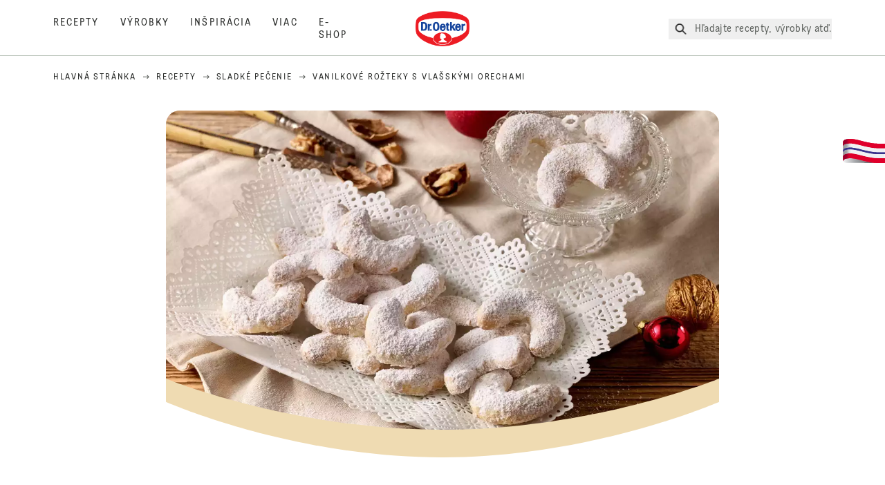

--- FILE ---
content_type: text/html; charset=utf-8
request_url: https://www.oetker.sk/recepti/r/vanilkove-rozteky-s-vlasskymi-orechami
body_size: 71438
content:
<!DOCTYPE html><html lang="sk"><head><meta charSet="utf-8" data-next-head=""/><meta name="viewport" content="width=device-width" data-next-head=""/><title data-next-head="">Vanilkové rožteky s vlašskými orechami | Dr. Oetker</title><meta name="robots" content="index,follow" data-next-head=""/><meta name="description" content="Vanilkové rožteky s vlašskými orechami :
  Veľmi krehké tradičné vanilkové rožteky s Vanilkovým cukrom Dr. Oetker.  " data-next-head=""/><meta property="og:title" content="Vanilkové rožteky s vlašskými orechami | Dr. Oetker" data-next-head=""/><meta property="og:description" content="Vanilkové rožteky s vlašskými orechami :
  Veľmi krehké tradičné vanilkové rožteky s Vanilkovým cukrom Dr. Oetker.  " data-next-head=""/><meta property="og:url" content="https://www.oetker.sk/recipes/r/vanilkove-rozteky-s-vlasskymi-orechami" data-next-head=""/><meta property="og:type" content="website" data-next-head=""/><meta property="og:image" content="https://recipesblob.oetker.sk/assets/6fac5abdf5034f569146a3ad074d1aa9/1272x764/vanilkove-rohlky-s-vlaskmi-oechy_sk.jpg" data-next-head=""/><meta property="og:image:width" content="1272" data-next-head=""/><meta property="og:image:height" content="764" data-next-head=""/><meta property="og:locale" content="sk_SK" data-next-head=""/><meta property="og:site_name" content="Dr. Oetker" data-next-head=""/><link rel="canonical" href="https://www.oetker.sk/recipes/r/vanilkove-rozteky-s-vlasskymi-orechami" data-next-head=""/><link rel="icon" href="https://eu-central-1-droetker.graphassets.com/AVtdz8Pl3QxerK0kYX32fz/nMK9tQKiRECSGk6ioNRW" data-next-head=""/><link rel="apple-touch-icon" href="https://eu-central-1-droetker.graphassets.com/AVtdz8Pl3QxerK0kYX32fz/YhYgw7B4SqarLUQFRLHG" data-next-head=""/><link rel="preload" href="/assets/hygraph/AVtdz8Pl3QxerK0kYX32fz/2A6BCFSQn2gbCfXHZ75U" as="image" data-next-head=""/><link rel="preload" href="/_next/static/css/85d7eb65b36e73d8.css" as="style"/><link rel="preload" href="/_next/static/css/5a1ad3a6193b5da2.css" as="style"/><link rel="preload" href="/_next/static/css/8558076c5436e08f.css" as="style"/><link rel="preload" as="image" imageSrcSet="/assets/hygraph/AVtdz8Pl3QxerK0kYX32fz/compress=metadata:true/quality=value:75/output=format:webp/resize=width:320/cmjeutmovtlud08vtk3qozj6q?opt 640w, /assets/hygraph/AVtdz8Pl3QxerK0kYX32fz/compress=metadata:true/quality=value:75/output=format:webp/resize=width:320/cmjeutmovtlud08vtk3qozj6q?opt 1024w, /assets/hygraph/AVtdz8Pl3QxerK0kYX32fz/compress=metadata:true/quality=value:75/output=format:webp/resize=width:320/cmjeutmovtlud08vtk3qozj6q?opt 1920w" imageSizes="(max-width: 768px) 33vw, (max-width: 1200px) 50vw, 100vw" data-next-head=""/><link rel="preload" as="image" imageSrcSet="/assets/recipes/assets/6fac5abdf5034f569146a3ad074d1aa9/1272x764/vanilkove-rohlky-s-vlaskmi-oechy_sk.webp 640w, /assets/recipes/assets/6fac5abdf5034f569146a3ad074d1aa9/1272x764/vanilkove-rohlky-s-vlaskmi-oechy_sk.webp 1024w, /assets/recipes/assets/6fac5abdf5034f569146a3ad074d1aa9/1272x764/vanilkove-rohlky-s-vlaskmi-oechy_sk.webp 1920w" imageSizes="(max-width: 768px) 33vw, (max-width: 1200px) 50vw, 100vw" data-next-head=""/><link rel="stylesheet" href="/_next/static/css/85d7eb65b36e73d8.css" data-n-g=""/><link rel="stylesheet" href="/_next/static/css/5a1ad3a6193b5da2.css"/><link rel="stylesheet" href="/_next/static/css/8558076c5436e08f.css"/><noscript data-n-css=""></noscript><script defer="" noModule="" src="/_next/static/chunks/polyfills-42372ed130431b0a.js"></script><script src="https://privacy-proxy.usercentrics.eu/latest/uc-block.bundle.js" defer="" data-nscript="beforeInteractive"></script><script defer="" src="/_next/static/chunks/2548.292e3cea20d5c8bd.js"></script><script defer="" src="/_next/static/chunks/1654.310fcfc606810e9f.js"></script><script defer="" src="/_next/static/chunks/1241.a341af0a4a90fcef.js"></script><script defer="" src="/_next/static/chunks/1116.3e0cc1793eeef726.js"></script><script defer="" src="/_next/static/chunks/9040.e254516b548d7ee2.js"></script><script defer="" src="/_next/static/chunks/5970.8b7e1367dd32741c.js"></script><script defer="" src="/_next/static/chunks/7957.709ef91b132c674e.js"></script><script defer="" src="/_next/static/chunks/8614.677268dc856b7bf4.js"></script><script defer="" src="/_next/static/chunks/7013.9eb828aa1b1c45e5.js"></script><script defer="" src="/_next/static/chunks/3556.64e7b34f6a0a36b7.js"></script><script defer="" src="/_next/static/chunks/6700.0b0d8ebb5c9f8092.js"></script><script defer="" src="/_next/static/chunks/8939.5283a781fab5f069.js"></script><script defer="" src="/_next/static/chunks/7930.90167c301d970248.js"></script><script defer="" src="/_next/static/chunks/7191.ae0d1fca68e85ae2.js"></script><script defer="" src="/_next/static/chunks/9572.1d0559c361ef1359.js"></script><script defer="" src="/_next/static/chunks/4809-7f0da6631f9384af.js"></script><script defer="" src="/_next/static/chunks/3691.6fdbb2a031a76f21.js"></script><script defer="" src="/_next/static/chunks/6221-e54d9df5bfb37684.js"></script><script defer="" src="/_next/static/chunks/708.0342563749ee0260.js"></script><script defer="" src="/_next/static/chunks/4627.938d8f0e296f90c7.js"></script><script defer="" src="/_next/static/chunks/3266-2dea26e18201b2b2.js"></script><script defer="" src="/_next/static/chunks/6564-635fd42934697eae.js"></script><script defer="" src="/_next/static/chunks/3905.15087124cdb2d676.js"></script><script defer="" src="/_next/static/chunks/1408.300180bc523a552d.js"></script><script defer="" src="/_next/static/chunks/2639.02c305b0618bf637.js"></script><script defer="" src="/_next/static/chunks/6129.7d6e9095bb147a56.js"></script><script defer="" src="/_next/static/chunks/5231.05bfdb9559e03189.js"></script><script defer="" src="/_next/static/chunks/4784.9db445937ab594a1.js"></script><script src="/_next/static/chunks/webpack-c185e020af1e7c43.js" defer=""></script><script src="/_next/static/chunks/framework-02167c0e55378b6a.js" defer=""></script><script src="/_next/static/chunks/main-fba9a4c634263d1c.js" defer=""></script><script src="/_next/static/chunks/pages/_app-26da07f8c80b8802.js" defer=""></script><script src="/_next/static/chunks/5028-f9104b787d304abb.js" defer=""></script><script src="/_next/static/chunks/6823-08868ba76a28bcb6.js" defer=""></script><script src="/_next/static/chunks/1186-41496cb623c1ffea.js" defer=""></script><script src="/_next/static/chunks/1716-606d374ff0149a8b.js" defer=""></script><script src="/_next/static/chunks/1040-6d99cb29dd20cc23.js" defer=""></script><script src="/_next/static/chunks/8823-1b1f5d42a0c825d3.js" defer=""></script><script src="/_next/static/chunks/7110-2e5808047ced3f14.js" defer=""></script><script src="/_next/static/chunks/8851-714de3639355ce9f.js" defer=""></script><script src="/_next/static/chunks/2326-3ed496e80786a023.js" defer=""></script><script src="/_next/static/chunks/2238-ab41329c2726bf4e.js" defer=""></script><script src="/_next/static/chunks/7517-301e64ba34ed9a54.js" defer=""></script><script src="/_next/static/chunks/1461-c682d87b6791a896.js" defer=""></script><script src="/_next/static/chunks/8522-f55975a68249b79a.js" defer=""></script><script src="/_next/static/chunks/pages/recipes/r/%5Bslug%5D-6e6cae58ce440379.js" defer=""></script><script src="/_next/static/local/_buildManifest.js" defer=""></script><script src="/_next/static/local/_ssgManifest.js" defer=""></script><style id="__jsx-364258379">:root{--font-neutral:'MomentsText', 'MomentsText Fallback';--font-primary:'MomentsDisplay', 'MomentsDisplay Fallback';--font-secondary:'AugustScript', 'AugustScript Fallback'}</style></head><body class="relative"><link rel="preload" as="image" imageSrcSet="/assets/recipes/assets/6fac5abdf5034f569146a3ad074d1aa9/1272x764/vanilkove-rohlky-s-vlaskmi-oechy_sk.webp 640w, /assets/recipes/assets/6fac5abdf5034f569146a3ad074d1aa9/1272x764/vanilkove-rohlky-s-vlaskmi-oechy_sk.webp 1024w, /assets/recipes/assets/6fac5abdf5034f569146a3ad074d1aa9/1272x764/vanilkove-rohlky-s-vlaskmi-oechy_sk.webp 1920w" imageSizes="(max-width: 768px) 33vw, (max-width: 1200px) 50vw, 100vw"/><link rel="preload" as="image" imageSrcSet="/assets/hygraph/AVtdz8Pl3QxerK0kYX32fz/compress=metadata:true/quality=value:75/output=format:webp/resize=width:320/cmjeutmovtlud08vtk3qozj6q?opt 640w, /assets/hygraph/AVtdz8Pl3QxerK0kYX32fz/compress=metadata:true/quality=value:75/output=format:webp/resize=width:320/cmjeutmovtlud08vtk3qozj6q?opt 1024w, /assets/hygraph/AVtdz8Pl3QxerK0kYX32fz/compress=metadata:true/quality=value:75/output=format:webp/resize=width:320/cmjeutmovtlud08vtk3qozj6q?opt 1920w" imageSizes="(max-width: 768px) 33vw, (max-width: 1200px) 50vw, 100vw"/><link rel="preload" as="image" href="/assets/hygraph/AVtdz8Pl3QxerK0kYX32fz/2A6BCFSQn2gbCfXHZ75U"/><div id="__next"><div class=""><style>
    #nprogress {
      pointer-events: none;
    }
    #nprogress .bar {
      background: #29D;
      position: fixed;
      z-index: 9999;
      top: 0;
      left: 0;
      width: 100%;
      height: 3px;
    }
    #nprogress .peg {
      display: block;
      position: absolute;
      right: 0px;
      width: 100px;
      height: 100%;
      box-shadow: 0 0 10px #29D, 0 0 5px #29D;
      opacity: 1;
      -webkit-transform: rotate(3deg) translate(0px, -4px);
      -ms-transform: rotate(3deg) translate(0px, -4px);
      transform: rotate(3deg) translate(0px, -4px);
    }
    #nprogress .spinner {
      display: block;
      position: fixed;
      z-index: 1031;
      top: 15px;
      right: 15px;
    }
    #nprogress .spinner-icon {
      width: 18px;
      height: 18px;
      box-sizing: border-box;
      border: solid 2px transparent;
      border-top-color: #29D;
      border-left-color: #29D;
      border-radius: 50%;
      -webkit-animation: nprogresss-spinner 400ms linear infinite;
      animation: nprogress-spinner 400ms linear infinite;
    }
    .nprogress-custom-parent {
      overflow: hidden;
      position: relative;
    }
    .nprogress-custom-parent #nprogress .spinner,
    .nprogress-custom-parent #nprogress .bar {
      position: absolute;
    }
    @-webkit-keyframes nprogress-spinner {
      0% {
        -webkit-transform: rotate(0deg);
      }
      100% {
        -webkit-transform: rotate(360deg);
      }
    }
    @keyframes nprogress-spinner {
      0% {
        transform: rotate(0deg);
      }
      100% {
        transform: rotate(360deg);
      }
    }
  </style><a href="https://www.oetker.sk/support/kontakt"><div class="cursor-pointer fixed top-[38px] right-[8px] z-21 -rotate-90 w-[51px] h-[30px] md:w-[61px] md:h-[36px] md:right-0 md:top-[200px] md:rotate-0 transform print:hidden"><img alt="Flag" loading="lazy" width="61" height="36" decoding="async" data-nimg="1" style="color:transparent" srcSet="/_next/static/media/tab.f43c6126.svg?w=64&amp;q=75 1x, /_next/static/media/tab.f43c6126.svg?w=128&amp;q=75 2x" src="/_next/static/media/tab.f43c6126.svg?w=128&amp;q=75"/></div></a><div class="sc-65d476a3-0 eyXIwc sticky top-0 z-50 bg-white h-header print:hidden"></div><div class="max-w-6xl mx-auto"><div itemScope="" itemType="https://schema.org/Recipe" class="max-w-6xl mx-auto print:hidden"><meta itemProp="author" content="Dr. Oetker"/><meta itemProp="image" content="/assets/recipes/assets/6fac5abdf5034f569146a3ad074d1aa9/1272x764/vanilkove-rohlky-s-vlaskmi-oechy_sk.webp"/><div class="relative"><nav itemScope="" itemType="https://schema.org/BreadcrumbList" data-print="hide" role="navigation" aria-label="Breadcrumb"><ol class="z-45 w-full bg-none md:pt-6 pt-22px pl-20px flex justify-start items-center md:px-small md:flex-wrap md:items-start md:content-start md:h-14 md:flex md:mb-22px bg-breadcrumbs-light absolute"><li itemProp="itemListElement" itemScope="" itemType="https://schema.org/ListItem" class="hidden md:flex ml-0 p-0 before:content-none"><a href="https://www.oetker.sk/"><div class="hover:after:w-[98%] hover:after:left-[1%] focus:after:w-[98%] focus:after:left-[1%] relative after:content-[&#x27;&#x27;] after:absolute after:block after:w-[0%] after:transition-all after:duration-[0.5s] after:border-b-white after:border-b after:border-solid after:left-2/4 after:-bottom-px text-darkgray after:border-b-black cursor-pointer" itemProp="item"><div class="m-0 p-0 block text-style-leadxs whitespace-no-wrap" itemProp="name">Hlavná stránka</div></div></a><meta itemProp="position" content="1"/></li><li itemProp="itemListElement" itemScope="" itemType="https://schema.org/ListItem" class="hidden md:flex ml-0 p-0 before:content-none"><div class="transform rotate-180 origin-center mx-2.5 flex items-start md:transform-none mt-1"><svg width="9" height="7" viewBox="0 0 9 7" fill="none" xmlns="http://www.w3.org/2000/svg"><path d="M5.76172 0.515625L5.37109 0.90625C5.29297 1.00391 5.29297 1.14062 5.39062 1.23828L6.95312 2.74219H0.234375C0.0976562 2.74219 0 2.85938 0 2.97656V3.52344C0 3.66016 0.0976562 3.75781 0.234375 3.75781H6.95312L5.39062 5.28125C5.29297 5.37891 5.29297 5.51562 5.37109 5.61328L5.76172 6.00391C5.85938 6.08203 5.99609 6.08203 6.09375 6.00391L8.67188 3.42578C8.75 3.32812 8.75 3.19141 8.67188 3.09375L6.09375 0.515625C5.99609 0.4375 5.85938 0.4375 5.76172 0.515625Z" fill="#5A5E5A"></path></svg></div><a href="https://www.oetker.sk/recipes"><div class="hover:after:w-[98%] hover:after:left-[1%] focus:after:w-[98%] focus:after:left-[1%] relative after:content-[&#x27;&#x27;] after:absolute after:block after:w-[0%] after:transition-all after:duration-[0.5s] after:border-b-white after:border-b after:border-solid after:left-2/4 after:-bottom-px text-darkgray after:border-b-black cursor-pointer" itemProp="item"><div class="m-0 p-0 block text-style-leadxs whitespace-no-wrap" itemProp="name">Recepty</div></div></a><meta itemProp="position" content="2"/></li><li itemProp="itemListElement" itemScope="" itemType="https://schema.org/ListItem" class="hidden md:flex ml-0 p-0 before:content-none"><div class="transform rotate-180 origin-center mx-2.5 flex items-start md:transform-none mt-1"><svg width="9" height="7" viewBox="0 0 9 7" fill="none" xmlns="http://www.w3.org/2000/svg"><path d="M5.76172 0.515625L5.37109 0.90625C5.29297 1.00391 5.29297 1.14062 5.39062 1.23828L6.95312 2.74219H0.234375C0.0976562 2.74219 0 2.85938 0 2.97656V3.52344C0 3.66016 0.0976562 3.75781 0.234375 3.75781H6.95312L5.39062 5.28125C5.29297 5.37891 5.29297 5.51562 5.37109 5.61328L5.76172 6.00391C5.85938 6.08203 5.99609 6.08203 6.09375 6.00391L8.67188 3.42578C8.75 3.32812 8.75 3.19141 8.67188 3.09375L6.09375 0.515625C5.99609 0.4375 5.85938 0.4375 5.76172 0.515625Z" fill="#5A5E5A"></path></svg></div><a href="https://www.oetker.sk/recipes/c/sk-test-recipe-category"><div class="hover:after:w-[98%] hover:after:left-[1%] focus:after:w-[98%] focus:after:left-[1%] relative after:content-[&#x27;&#x27;] after:absolute after:block after:w-[0%] after:transition-all after:duration-[0.5s] after:border-b-white after:border-b after:border-solid after:left-2/4 after:-bottom-px text-darkgray after:border-b-black cursor-pointer" itemProp="item"><div class="m-0 p-0 block text-style-leadxs whitespace-no-wrap" itemProp="name">Sladké pečenie</div></div></a><meta itemProp="position" content="3"/></li><li itemProp="itemListElement" itemScope="" itemType="https://schema.org/ListItem" class="hidden md:flex ml-0 p-0 before:content-none"><div class="transform rotate-180 origin-center mx-2.5 flex items-start md:transform-none mt-1"><svg width="9" height="7" viewBox="0 0 9 7" fill="none" xmlns="http://www.w3.org/2000/svg"><path d="M5.76172 0.515625L5.37109 0.90625C5.29297 1.00391 5.29297 1.14062 5.39062 1.23828L6.95312 2.74219H0.234375C0.0976562 2.74219 0 2.85938 0 2.97656V3.52344C0 3.66016 0.0976562 3.75781 0.234375 3.75781H6.95312L5.39062 5.28125C5.29297 5.37891 5.29297 5.51562 5.37109 5.61328L5.76172 6.00391C5.85938 6.08203 5.99609 6.08203 6.09375 6.00391L8.67188 3.42578C8.75 3.32812 8.75 3.19141 8.67188 3.09375L6.09375 0.515625C5.99609 0.4375 5.85938 0.4375 5.76172 0.515625Z" fill="#5A5E5A"></path></svg></div><div class="hover:after:w-[98%] hover:after:left-[1%] focus:after:w-[98%] focus:after:left-[1%] relative after:content-[&#x27;&#x27;] after:absolute after:block after:w-[0%] after:transition-all after:duration-[0.5s] after:border-b-white after:border-b after:border-solid after:left-2/4 after:-bottom-px text-darkgray after:border-b-black after:hidden cursor-default" itemProp="item"><div class="m-0 p-0 block text-style-leadxs whitespace-no-wrap font-medium mb-4" itemProp="name">Vanilkové rožteky s vlašskými orechami</div></div><meta itemProp="position" content="4"/></li><li itemProp="itemListElement" itemScope="" itemType="https://schema.org/ListItem" class="flex md:hidden ml-0 p-0 before:content-none"><div class="transform rotate-180 origin-center mx-2.5 flex items-start md:transform-none mt-1"><svg width="9" height="7" viewBox="0 0 9 7" fill="none" xmlns="http://www.w3.org/2000/svg"><path d="M5.76172 0.515625L5.37109 0.90625C5.29297 1.00391 5.29297 1.14062 5.39062 1.23828L6.95312 2.74219H0.234375C0.0976562 2.74219 0 2.85938 0 2.97656V3.52344C0 3.66016 0.0976562 3.75781 0.234375 3.75781H6.95312L5.39062 5.28125C5.29297 5.37891 5.29297 5.51562 5.37109 5.61328L5.76172 6.00391C5.85938 6.08203 5.99609 6.08203 6.09375 6.00391L8.67188 3.42578C8.75 3.32812 8.75 3.19141 8.67188 3.09375L6.09375 0.515625C5.99609 0.4375 5.85938 0.4375 5.76172 0.515625Z" fill="#5A5E5A"></path></svg></div><a href="https://www.oetker.sk/recipes/c/sk-test-recipe-category"><div class="hover:after:w-[98%] hover:after:left-[1%] focus:after:w-[98%] focus:after:left-[1%] relative after:content-[&#x27;&#x27;] after:absolute after:block after:w-[0%] after:transition-all after:duration-[0.5s] after:border-b-white after:border-b after:border-solid after:left-2/4 after:-bottom-px text-darkgray after:border-b-black cursor-pointer" itemProp="item"><div class="m-0 p-0 block text-style-leadxs whitespace-no-wrap font-medium mb-4" itemProp="name">Sladké pečenie</div></div></a><meta itemProp="position" content="4"/></li></ol></nav></div><div class="absolute z-10 right-5 hidden md:block top-20 md:top-11" data-print="hide"><div id="social-sharing" class="w-min"><div class="p-b-1.5 w-[200px] flex flex-row-reverse select-none"><div class="iconShare inline-block cursor-pointer" role="button" tabindex="0" aria-label="Share"><svg xmlns="http://www.w3.org/2000/svg" fill="none" height="40" viewBox="0 0 40 40" width="40"><ellipse cx="20" cy="20" fill="#fff" rx="20" ry="20" transform="matrix(0 -1 1 0 0 40)"></ellipse><circle cx="20" cy="20" r="14.5" stroke="#292b29"></circle><path d="m23.0458 22.1367c-.6289 0-1.2031.2188-1.6406.5742l-2.8164-1.75c.0273-.1367.082-.4101.082-.5742 0-.1367-.0547-.4101-.082-.5469l2.8164-1.75c.4375.3555 1.0117.5469 1.6406.5469 1.4492 0 2.625-1.1484 2.625-2.625 0-1.4492-1.1758-2.625-2.625-2.625-1.4766 0-2.625 1.1758-2.625 2.625 0 .2188 0 .4102.0547.5742l-2.8164 1.75c-.4375-.3554-1.0117-.5742-1.6133-.5742-1.4766 0-2.625 1.1758-2.625 2.625 0 1.4766 1.1484 2.625 2.625 2.625.6016 0 1.1758-.1914 1.6133-.5469l2.8164 1.75c-.0273.1368-.0547.4102-.0547.5469 0 1.4766 1.1484 2.625 2.625 2.625 1.4492 0 2.625-1.1484 2.625-2.625 0-1.4492-1.1758-2.625-2.625-2.625z" fill="#292b29"></path></svg></div></div></div></div><div role="presentation" class="grid grid-cols-16 relative"><div class="md:mb-20 sc-76d7acd8-0 eeDmzR curve-mask-bottom"><div class="curve-mask-bottom"><div class="bg-center bg-cover w-full overflow-hidden items-center flex-col relative"><div class="relative w-full h-0 pb-[calc(50%+62px)]"><div class="w-full h-full absolute left-0 [&amp;_img]:h-full"><div class="relative w-full h-full "><img alt="Picture - (min-width: 768px)" width="1920" height="800" decoding="async" data-nimg="1" class="bg-cover  [@media(min-width:768px)]:block " style="color:transparent" sizes="(max-width: 768px) 33vw, (max-width: 1200px) 50vw, 100vw" srcSet="/assets/recipes/assets/6fac5abdf5034f569146a3ad074d1aa9/1272x764/vanilkove-rohlky-s-vlaskmi-oechy_sk.webp 640w, /assets/recipes/assets/6fac5abdf5034f569146a3ad074d1aa9/1272x764/vanilkove-rohlky-s-vlaskmi-oechy_sk.webp 1024w, /assets/recipes/assets/6fac5abdf5034f569146a3ad074d1aa9/1272x764/vanilkove-rohlky-s-vlaskmi-oechy_sk.webp 1920w" src="/assets/recipes/assets/6fac5abdf5034f569146a3ad074d1aa9/1272x764/vanilkove-rohlky-s-vlaskmi-oechy_sk.webp"/></div></div></div></div></div></div></div><div style="cursor:url(&quot;data:image/svg+xml,%3Csvg width=&#x27;60&#x27; height=&#x27;60&#x27; viewBox=&#x27;0 0 60 60&#x27; fill=&#x27;none&#x27; xmlns=&#x27;http://www.w3.org/2000/svg&#x27;%3E%3Ccircle cx=&#x27;30&#x27; cy=&#x27;30&#x27; r=&#x27;30&#x27; fill=&#x27;%23A45A2A&#x27;/%3E%3Cpath d=&#x27;M29.6883 21.3281C29.6883 21.3281 29.6883 32.0081 29.6883 37.8281M29.6883 37.8281C29.6883 35.1668 32.1755 31.9733 34.9385 31.9733M29.6883 37.8281C29.6883 35.1668 27.2016 31.9733 24.4385 31.9733&#x27; stroke=&#x27;%23FFFFFF&#x27; stroke-linecap=&#x27;square&#x27;/%3E%3Cpath d=&#x27;M31.9249 7.11629L34.253 8.64937C35.0631 9.18282 36.0238 9.44025 36.9921 9.38331L39.7748 9.21966C41.1709 9.13755 42.4819 9.89445 43.1089 11.1446L44.3585 13.6363C44.7933 14.5033 45.4967 15.2067 46.3637 15.6415L48.8554 16.8911C50.1055 17.5181 50.8625 18.8291 50.7803 20.2252L50.6167 23.0079C50.5597 23.9762 50.8172 24.9369 51.3506 25.747L52.8837 28.0751C53.6529 29.2431 53.6529 30.7569 52.8837 31.9249L51.3506 34.253C50.8172 35.0631 50.5597 36.0238 50.6167 36.9921L50.7803 39.7748C50.8625 41.1709 50.1056 42.4819 48.8554 43.1089L46.3637 44.3585C45.4967 44.7933 44.7933 45.4967 44.3585 46.3637L43.1089 48.8554C42.4819 50.1055 41.1709 50.8625 39.7748 50.7803L36.9921 50.6167C36.0238 50.5597 35.0631 50.8172 34.253 51.3506L31.9249 52.8837C30.7569 53.6529 29.2431 53.6529 28.0751 52.8837L25.747 51.3506C24.9369 50.8172 23.9762 50.5597 23.0079 50.6167L20.2252 50.7803C18.8291 50.8625 17.5181 50.1055 16.8911 48.8554L15.6415 46.3637C15.2067 45.4967 14.5033 44.7933 13.6363 44.3585L11.1446 43.1089C9.89445 42.4819 9.13755 41.1709 9.21966 39.7748L9.38331 36.9921C9.44025 36.0238 9.18282 35.0631 8.64937 34.253L7.11629 31.9249C6.34711 30.7569 6.34711 29.2431 7.11629 28.0751L8.64937 25.747C9.18282 24.9369 9.44025 23.9762 9.38331 23.0079L9.21966 20.2252C9.13755 18.8291 9.89445 17.5181 11.1446 16.8911L13.6363 15.6415C14.5033 15.2067 15.2067 14.5033 15.6415 13.6363L16.8911 11.1446C17.5181 9.89445 18.8291 9.13755 20.2252 9.21966L23.0079 9.38331C23.9762 9.44025 24.9369 9.18282 25.747 8.64937L28.0751 7.11629C29.2431 6.34711 30.7569 6.34711 31.9249 7.11629Z&#x27; stroke=&#x27;%23FFFFFF&#x27; stroke-linejoin=&#x27;round&#x27;/%3E%3C/svg%3E%0A&quot;)      32 32,   pointer" class="pt-2.5 md:pt-11 w-auto flex justify-center text-center uppercase text-dark-brown" role="button" tabindex="0" aria-label="Scroll down"><svg class="relative -mt-11 md:hidden print:hidden" width="40" height="40" viewBox="0 0 40 40" fill="none" xmlns="http://www.w3.org/2000/svg"><circle cx="20" cy="20" r="20" fill="#A45A2A"></circle><path d="M19.7929 14.2188C19.7929 14.2188 19.7929 21.3387 19.7929 25.2188M19.7929 25.2188C19.7929 23.4446 21.451 21.3155 23.293 21.3155M19.7929 25.2188C19.7929 23.4446 18.1351 21.3155 16.293 21.3155" stroke="#ffffff" stroke-linecap="square"></path><path d="M34.338 17.626L34.7556 17.351L34.338 17.626L34.6337 18.0751C35.4029 19.2431 35.4029 20.7569 34.6337 21.9249L34.338 22.374C33.8046 23.1841 33.5471 24.1448 33.6041 25.1131L33.6356 25.6498C33.7177 27.0459 32.9608 28.3569 31.7107 28.9839L31.2301 29.2249C30.3631 29.6597 29.6597 30.3631 29.2249 31.2301L28.9839 31.7107C28.3569 32.9608 27.0459 33.7177 25.6498 33.6356L25.1131 33.6041C24.1448 33.5471 23.1841 33.8046 22.374 34.338L21.9249 34.6337C20.7569 35.4029 19.2431 35.4029 18.0751 34.6337L17.626 34.338L17.351 34.7556L17.626 34.338C16.8159 33.8046 15.8552 33.5471 14.8869 33.6041L14.3502 33.6356C12.9541 33.7177 11.6431 32.9608 11.0161 31.7107L10.7751 31.2301C10.3403 30.3631 9.63693 29.6597 8.7699 29.2249L8.2893 28.9839C7.03916 28.3569 6.28226 27.0459 6.36436 25.6498L6.39593 25.1131C6.45288 24.1448 6.19544 23.1841 5.66199 22.374L5.36629 21.9249C4.59711 20.7569 4.59711 19.2431 5.36629 18.0751L5.66199 17.626C6.19544 16.8159 6.45288 15.8552 6.39593 14.8869L6.36436 14.3502C6.28226 12.9541 7.03916 11.6431 8.2893 11.0161L8.7699 10.7751C9.63693 10.3403 10.3403 9.63693 10.7751 8.7699L11.0161 8.2893C11.6431 7.03916 12.9541 6.28226 14.3502 6.36436L14.8869 6.39593C15.8552 6.45288 16.8159 6.19544 17.626 5.66199L18.0751 5.36629C19.2431 4.59711 20.7569 4.59711 21.9249 5.36629L22.374 5.66199C23.1841 6.19544 24.1448 6.45288 25.1131 6.39593L25.6498 6.36436C27.0459 6.28226 28.3569 7.03916 28.9839 8.2893L29.2249 8.7699C29.6597 9.63693 30.3631 10.3403 31.2301 10.7751L31.7107 11.0161C32.9608 11.6431 33.7177 12.9541 33.6356 14.3502L33.6041 14.8869C33.5471 15.8552 33.8046 16.8159 34.338 17.626Z" stroke="#ffffff" stroke-linejoin="round"></path></svg></div><div class="px-small  2xl:px-medium 3xl:px-xlarge w-full"><div class="z-10 relative"><div data-print="margin-1-rem" class="mb-16 relative"><div data-print="hide" class="flex justify-center align-center leading-none mb-1 z-auto relative"><div class="align-center"><button class="block w-full" type="button"><span class="sr-only">Current rating 5.0. Click to rate.</span><div class="m-0 p-0 block text-style-leadxs flex justify-center align-center leading-4.5 md:mb-1 m-px items-center"><span aria-hidden="true" class="Star"><div class="p-1"><svg width="15" height="14" viewBox="0 0 15 14" fill="none" xmlns="http://www.w3.org/2000/svg"><path d="M6.52861 0.481803L4.75195 4.11713L0.733966 4.69112C0.0233017 4.80046 -0.250031 5.67512 0.269301 6.19445L3.13929 9.00978L2.45596 12.9731C2.34663 13.6838 3.11196 14.2304 3.74062 13.9024L7.32128 12.0164L10.8746 13.9024C11.5033 14.2304 12.2686 13.6838 12.1593 12.9731L11.4759 9.00978L14.3459 6.19445C14.8653 5.67512 14.5919 4.80046 13.8813 4.69112L9.8906 4.11713L8.08661 0.481803C7.78594 -0.146862 6.85661 -0.174195 6.52861 0.481803Z" fill="#5A5E5A"></path></svg></div></span><span aria-hidden="true" class="Star"><div class="p-1"><svg width="15" height="14" viewBox="0 0 15 14" fill="none" xmlns="http://www.w3.org/2000/svg"><path d="M6.52861 0.481803L4.75195 4.11713L0.733966 4.69112C0.0233017 4.80046 -0.250031 5.67512 0.269301 6.19445L3.13929 9.00978L2.45596 12.9731C2.34663 13.6838 3.11196 14.2304 3.74062 13.9024L7.32128 12.0164L10.8746 13.9024C11.5033 14.2304 12.2686 13.6838 12.1593 12.9731L11.4759 9.00978L14.3459 6.19445C14.8653 5.67512 14.5919 4.80046 13.8813 4.69112L9.8906 4.11713L8.08661 0.481803C7.78594 -0.146862 6.85661 -0.174195 6.52861 0.481803Z" fill="#5A5E5A"></path></svg></div></span><span aria-hidden="true" class="Star"><div class="p-1"><svg width="15" height="14" viewBox="0 0 15 14" fill="none" xmlns="http://www.w3.org/2000/svg"><path d="M6.52861 0.481803L4.75195 4.11713L0.733966 4.69112C0.0233017 4.80046 -0.250031 5.67512 0.269301 6.19445L3.13929 9.00978L2.45596 12.9731C2.34663 13.6838 3.11196 14.2304 3.74062 13.9024L7.32128 12.0164L10.8746 13.9024C11.5033 14.2304 12.2686 13.6838 12.1593 12.9731L11.4759 9.00978L14.3459 6.19445C14.8653 5.67512 14.5919 4.80046 13.8813 4.69112L9.8906 4.11713L8.08661 0.481803C7.78594 -0.146862 6.85661 -0.174195 6.52861 0.481803Z" fill="#5A5E5A"></path></svg></div></span><span aria-hidden="true" class="Star"><div class="p-1"><svg width="15" height="14" viewBox="0 0 15 14" fill="none" xmlns="http://www.w3.org/2000/svg"><path d="M6.52861 0.481803L4.75195 4.11713L0.733966 4.69112C0.0233017 4.80046 -0.250031 5.67512 0.269301 6.19445L3.13929 9.00978L2.45596 12.9731C2.34663 13.6838 3.11196 14.2304 3.74062 13.9024L7.32128 12.0164L10.8746 13.9024C11.5033 14.2304 12.2686 13.6838 12.1593 12.9731L11.4759 9.00978L14.3459 6.19445C14.8653 5.67512 14.5919 4.80046 13.8813 4.69112L9.8906 4.11713L8.08661 0.481803C7.78594 -0.146862 6.85661 -0.174195 6.52861 0.481803Z" fill="#5A5E5A"></path></svg></div></span><span aria-hidden="true" class="Star"><div class="p-1"><svg width="15" height="14" viewBox="0 0 15 14" fill="none" xmlns="http://www.w3.org/2000/svg"><path d="M6.52861 0.481803L4.75195 4.11713L0.733966 4.69112C0.0233017 4.80046 -0.250031 5.67512 0.269301 6.19445L3.13929 9.00978L2.45596 12.9731C2.34663 13.6838 3.11196 14.2304 3.74062 13.9024L7.32128 12.0164L10.8746 13.9024C11.5033 14.2304 12.2686 13.6838 12.1593 12.9731L11.4759 9.00978L14.3459 6.19445C14.8653 5.67512 14.5919 4.80046 13.8813 4.69112L9.8906 4.11713L8.08661 0.481803C7.78594 -0.146862 6.85661 -0.174195 6.52861 0.481803Z" fill="#5A5E5A"></path></svg></div></span><div class="mx-1.5 md:text-sm md:leading-4.5 md:ml-2.5 md:py-0.5 float-left">5.0</div></div><div class="m-0 p-0 block text-style-lead text-center md:mb-5 mb-3 text-gray-dark">6<!-- --> <!-- -->Hodnotenia</div></button></div><div itemProp="aggregateRating" itemScope="" itemType="http://schema.org/AggregateRating"><span class="hidden" itemProp="ratingValue">5</span><span class="hidden" itemProp="ratingCount">6</span><span class="hidden" itemProp="bestRating">5</span></div></div><h1 class="main-text-style-lg mb-5 text-center md:mb-8" itemProp="name">Vanilkové rožteky s vlašskými orechami</h1><div data-print="margin-1-rem" class="flex flex-wrap justify-center align-center md:mb-8 items-center"><div class="m-0 p-0 block text-style-lead whitespace-nowrap mx-1.5 flex" itemProp="recipeYield"><svg width="18" height="18" viewBox="0 0 24 24" fill="none" xmlns="http://www.w3.org/2000/svg"><path d="M20.8889 11.5C20.6458 11.5 20.5069 11.4688 20.3681 11.4062C19.1528 8.28125 15.8889 6 12 6C8.07639 6 4.8125 8.28125 3.59722 11.4062C3.45833 11.4688 3.31944 11.5 3.11111 11.5C2.48611 11.5 2 11.9688 2 12.5C2 13.0625 2.48611 13.5 3.11111 13.5C4.22222 13.5 4.84722 13.0938 5.22917 12.8125C5.57639 12.5938 5.68056 12.5 6.0625 12.5C6.44444 12.5 6.54861 12.5938 6.89583 12.8125C7.27778 13.0938 7.90278 13.5 9.01389 13.5C10.125 13.5 10.75 13.0938 11.1667 12.8125C11.4792 12.5938 11.6181 12.5 12 12.5C12.3472 12.5 12.4861 12.5938 12.7986 12.8125C13.2153 13.0938 13.8403 13.5 14.9514 13.5C16.0625 13.5 16.6875 13.0938 17.1042 12.8125C17.4167 12.5938 17.5556 12.5 17.9028 12.5C18.2847 12.5 18.4236 12.5938 18.7361 12.8125C19.1528 13.0938 19.7778 13.5 20.8889 13.5C21.4792 13.5 22 13.0625 22 12.5C22 11.9688 21.4792 11.5 20.8889 11.5ZM9.15278 8.75L8.59722 9.75C8.49306 9.90625 8.28472 10 8.11111 10H8.07639C7.79861 10 7.52083 9.78125 7.52083 9.5C7.52083 9.4375 7.55556 9.34375 7.59028 9.28125L8.14583 8.28125C8.25 8.125 8.45833 8 8.63194 8C8.94444 8 9.22222 8.25 9.22222 8.5C9.22222 8.59375 9.1875 8.6875 9.15278 8.75ZM12.5556 9.5C12.5556 9.78125 12.2778 10 12 10C11.6875 10 11.4444 9.78125 11.4444 9.5V8.5C11.4444 8.25 11.6875 8 12 8C12.2778 8 12.5556 8.25 12.5556 8.5V9.5ZM16.1319 9.96875C16.0625 10 15.9583 10.0312 15.8542 10.0312C15.6806 10.0312 15.4722 9.90625 15.3681 9.75L14.8125 8.75C14.7778 8.6875 14.7778 8.59375 14.7778 8.53125C14.7778 8.25 15.0208 8.03125 15.3333 8.03125C15.5069 8.03125 15.7153 8.125 15.8194 8.28125L16.375 9.28125C16.4097 9.34375 16.4444 9.4375 16.4444 9.5C16.4444 9.6875 16.3056 9.875 16.1319 9.96875ZM17.4514 16.5H6.51389L5.54167 13.8438C5.125 14.0938 4.46528 14.3438 3.97917 14.4375L5.05556 17.3438C5.19444 17.7188 5.68056 18 6.13194 18H17.8333C18.2847 18 18.7708 17.7188 18.9097 17.3438L19.9861 14.4375C19.5347 14.3438 18.8403 14.0938 18.4236 13.8438L17.4514 16.5Z" fill="#292B29"></path></svg><span class="inline-block pl-1">asi 100 ks</span></div><span class="sc-b240f23c-2 dwXnCb inline-block"></span><div class="m-0 p-0 block text-style-lead whitespace-nowrap mx-1.5 flex"><svg width="13" height="13" viewBox="0 0 13 13" class="inline mx-px my-0 align-baseline" fill="none" xmlns="http://www.w3.org/2000/svg"><path d="M10.25 1.25C9.82812 1.27344 9.21875 1.46094 8.89062 1.71875C8.32812 0.992188 7.48438 0.5 6.5 0.5C5.51562 0.5 4.64844 0.992188 4.08594 1.71875C3.75781 1.46094 3.14844 1.25 2.72656 1.25C1.48438 1.25 0.476562 2.25781 0.476562 3.5C0.476562 3.5 0.476562 3.5 0.5 3.5C0.5 4.48438 2 8.75 2 8.75V11.75C2 12.1719 2.32812 12.5 2.75 12.5H10.25C10.6484 12.5 11 12.1719 11 11.75V8.75C11 8.75 12.5 4.48438 12.5 3.5C12.5 2.28125 11.4688 1.25 10.25 1.25ZM3.125 11.375V9.5H9.875V11.375H3.125ZM9.92188 8.375H9.24219L9.5 5.23438V5.21094C9.5 5.11719 9.40625 5.02344 9.3125 5.02344L8.9375 5H8.91406C8.82031 5 8.75 5.07031 8.75 5.16406L8.49219 8.39844H6.85156V5.1875C6.85156 5.09375 6.75781 5 6.66406 5H6.28906C6.17188 5 6.10156 5.09375 6.10156 5.1875V8.375H4.48438L4.22656 5.16406C4.22656 5.07031 4.15625 5 4.03906 5L3.66406 5.02344C3.57031 5.02344 3.47656 5.11719 3.47656 5.21094V5.23438L3.73438 8.375H3.05469C2.375 6.42969 1.625 4.01562 1.625 3.5C1.60156 3.5 1.60156 3.5 1.60156 3.5C1.60156 2.89062 2.11719 2.39844 2.72656 2.39844C2.9375 2.39844 3.24219 2.49219 3.40625 2.60938L4.32031 3.3125L5 2.39844C5.35156 1.90625 5.89062 1.625 6.5 1.625C7.08594 1.625 7.625 1.90625 7.97656 2.39844L8.65625 3.3125L9.57031 2.60938C9.73438 2.49219 10.0391 2.39844 10.25 2.39844C10.8594 2.39844 11.375 2.89062 11.375 3.5C11.3516 4.01562 10.625 6.42969 9.92188 8.375Z" fill="#292B29"></path></svg><span class="inline-block pl-1">Jednoduché</span></div><span class="sc-b240f23c-2 dwXnCb inline-block"></span><div class="m-0 p-0 block text-style-lead whitespace-nowrap mx-1.5 flex"><svg width="11" height="13" viewBox="0 0 11 13" class="inline mx-px my-0 align-baseline" xmlns="http://www.w3.org/2000/svg"><path d="M9.71094 4.8125L10.25 4.29688C10.3672 4.17969 10.3672 4.01562 10.25 3.89844L9.85156 3.5C9.73438 3.38281 9.57031 3.38281 9.45312 3.5L8.96094 3.99219C8.23438 3.33594 7.32031 2.91406 6.3125 2.79688V1.625H6.96875C7.10938 1.625 7.25 1.50781 7.25 1.34375V0.78125C7.25 0.640625 7.10938 0.5 6.96875 0.5H4.53125C4.36719 0.5 4.25 0.640625 4.25 0.78125V1.34375C4.25 1.50781 4.36719 1.625 4.53125 1.625H5.1875V2.79688C2.75 3.07812 0.875 5.14062 0.875 7.625C0.875 10.3203 3.05469 12.5 5.75 12.5C8.42188 12.5 10.625 10.3203 10.625 7.625C10.625 6.59375 10.2734 5.60938 9.71094 4.8125ZM5.75 11.375C3.66406 11.375 2 9.71094 2 7.625C2 5.5625 3.66406 3.875 5.75 3.875C7.8125 3.875 9.5 5.5625 9.5 7.625C9.5 9.71094 7.8125 11.375 5.75 11.375ZM6.03125 8.75C6.17188 8.75 6.3125 8.63281 6.3125 8.46875V5.28125C6.3125 5.14062 6.17188 5 6.03125 5H5.46875C5.30469 5 5.1875 5.14062 5.1875 5.28125V8.46875C5.1875 8.63281 5.30469 8.75 5.46875 8.75H6.03125Z" fill="#292B29"></path></svg><span class="inline-block pl-1">75 min</span></div></div><div data-print="hide" class="flex flex-wrap justify-center mx-5 md:mb-3"><span class="sc-b240f23c-1 fbTQJe md:inline-block cursor-pointer"><a href="/search/?filters=diet_types%3AVegetari%C3%A1nske&amp;category=recipes" rel="noopener noreferrer" target="_blank"><div class="m-0 p-0 block text-style-lead flex gap-x-2 items-center whitespace-nowrap border rounded-2xl border-current mb-4 px-4 h-8 mx-1.5 text-gray-dark hover:bg-gray cursor-pointer"><svg width="18" height="16" viewBox="0 0 18 16" fill="none" xmlns="http://www.w3.org/2000/svg"><path d="M1.49853 4.42097C1.39634 3.83017 1.35226 3.29633 1.33503 2.88483C1.74653 2.90206 2.28036 2.94614 2.87117 3.04833C4.23322 3.28392 5.79039 3.80968 6.89648 4.91578C8.00258 6.02187 8.52834 7.57904 8.76393 8.94109C8.86612 9.5319 8.91019 10.0657 8.92743 10.4772C8.51592 10.46 7.98209 10.4159 7.39128 10.3137C6.02924 10.0781 4.47207 9.55238 3.36597 8.44629C2.25988 7.34019 1.73412 5.78302 1.49853 4.42097Z" stroke="#2D2A29" stroke-width="1.75"></path><path d="M10.6212 8.31373C10.0304 8.41592 9.49653 8.46 9.08503 8.47723C9.10226 8.06573 9.14634 7.5319 9.24853 6.94109C9.48412 5.57904 10.0099 4.02187 11.116 2.91578C12.2221 1.80968 13.7792 1.28392 15.1413 1.04833C15.7321 0.946142 16.2659 0.902066 16.6774 0.884833C16.6602 1.29633 16.6161 1.83017 16.5139 2.42098C16.2783 3.78302 15.7526 5.34019 14.6465 6.44629C13.5404 7.55238 11.9832 8.07814 10.6212 8.31373Z" stroke="#2D2A29" stroke-width="1.75"></path><rect x="8.2002" y="8" width="1.7" height="8" rx="0.85" fill="#2D2A29"></rect></svg>Vegetariánske</div></a></span></div><div class="grid  lg:grid-cols-16 md:grid-cols-16 sm:grid-cols-4 gap-20 mb-5"><div class="col-span-1 col-span-2 lg:col-span-2 md:col-span-1 sm:col-span-1  "></div><div class="col-span-1 lg:col-span-12 md:col-span-12 sm:col-span-4  "><div class="m-0 p-0 block text-style-lg text-center mb-2 tracking-sm" id="recipe-details" itemProp="description" data-print="show">Veľmi krehké tradičné vanilkové rožteky s Vanilkovým cukrom Dr. Oetker.</div><div class="m-0 p-0 block text-style-lg text-center mb-2 tracking-sm" id="recipe-details" itemProp="description" data-print="hide">Vanilkové rožteky sú tradičné pečivo, ktoré si ľahko pripravíte doma a nesmie chýbať na žiadnom vianočnom stole. Kombinácia masla, múky a vlašských orechov vytvára krehké cesto, ktoré je dokonale ochutené vanilkovým cukrom. Tieto rožteky sú ideálne na sviatočné chvíle alebo ako sladká pochúťka ku...</div><div data-print="hide" class="flex flex-wrap justify-center"><button type="button"><div class="m-0 p-0 block text-style-link text-base uppercase font-neutral my-3 mx-1 text-center">Čítať viac  +</div></button></div><div data-print="hide" class="flex flex-wrap justify-center align-center my-8 items-center"><div class="h-px flex-grow bg-brown md:mr-5 hidden mmd:block"></div><span class="mr-3 mb-2 mmd:mb-0"><button id="plain-button" class="bg-white bg-opacity-0 border h-button rounded-full px-7 flex flex-row items-center flex-nowrap hover:shadow-md disabled:shadow-none disabled:border-0 disabled:cursor-not-allowed disabled:bg-opacity-100 focus:border-2 active:border-2 active:bg-opacity-100 active:bg-white" type="button"><div class="sm:pr-1 md:pr-2.5 flex text-black"><svg width="24" height="24" viewBox="0 0 24 24" fill="none" xmlns="http://www.w3.org/2000/svg"><path d="M15.9375 11.9688C15.5547 11.9688 15.2812 12.2695 15.2812 12.625C15.2812 13.0078 15.5547 13.2812 15.9375 13.2812C16.293 13.2812 16.5938 13.0078 16.5938 12.625C16.5938 12.2695 16.293 11.9688 15.9375 11.9688ZM16.8125 9.5625V7.48438C16.8125 7.15625 16.6484 6.80078 16.4023 6.55469L15.0078 5.16016C14.7617 4.91406 14.4062 4.75 14.0781 4.75H8.00781C7.54297 4.75 7.1875 5.16016 7.1875 5.625V9.5625C5.95703 9.5625 5 10.5469 5 11.75V15.25C5 15.4961 5.19141 15.6875 5.4375 15.6875H7.1875V18.3125C7.1875 18.5586 7.37891 18.75 7.625 18.75H16.375C16.5938 18.75 16.8125 18.5586 16.8125 18.3125V15.6875H18.5625C18.7812 15.6875 19 15.4961 19 15.25V11.75C19 10.5469 18.0156 9.5625 16.8125 9.5625ZM8.5 6.0625H13.75V7.375C13.75 7.62109 13.9414 7.8125 14.1875 7.8125H15.5V9.5625H8.5V6.0625ZM15.5 17.4375H8.5V15.6875H15.5V17.4375ZM17.6875 14.375H6.3125V11.75C6.3125 11.2852 6.69531 10.875 7.1875 10.875H16.8125C17.2773 10.875 17.6875 11.2852 17.6875 11.75V14.375Z" fill="#292B29"></path></svg></div><div class="m-0 p-0 block text-black">Vytlačiť</div></button></span><div class="relative" role="button" tabindex="0" aria-label="Share"><button id="plain-button" class="bg-white bg-opacity-0 border h-button rounded-full px-7 flex flex-row items-center flex-nowrap hover:shadow-md disabled:shadow-none disabled:border-0 disabled:cursor-not-allowed disabled:bg-opacity-100 focus:border-2 active:border-2 active:bg-opacity-100 active:bg-white" type="button"><div class="sm:pr-1 md:pr-2.5 flex text-black"><svg width="24" height="24" viewBox="0 0 24 24" fill="none" xmlns="http://www.w3.org/2000/svg"><path d="M16 14.625C15.1875 14.625 14.4688 14.957 13.9062 15.5215L10.8438 13.4629C11.0312 12.8652 11.0312 12.168 10.8438 11.5703L13.9062 9.51172C14.4688 10.043 15.1875 10.375 16 10.375C17.6562 10.375 19 8.94727 19 7.1875C19 5.42773 17.6562 4 16 4C14.3438 4 13 5.42773 13 7.1875C13 7.51953 13.0312 7.85156 13.125 8.15039L10.0625 10.209C9.5 9.64453 8.78125 9.3125 8 9.3125C6.34375 9.3125 5 10.7402 5 12.5C5 14.2598 6.34375 15.6875 8 15.6875C8.78125 15.6875 9.5 15.3555 10.0625 14.8242L13.125 16.8828C13.0312 17.1816 13 17.5137 13 17.8125C13 19.5723 14.3438 21 16 21C17.6562 21 19 19.5723 19 17.8125C19 16.0527 17.6562 14.625 16 14.625ZM16 5.59375C16.8125 5.59375 17.5 6.32422 17.5 7.1875C17.5 8.08398 16.8125 8.78125 16 8.78125C15.1562 8.78125 14.5 8.08398 14.5 7.1875C14.5 6.32422 15.1562 5.59375 16 5.59375ZM8 14.0938C7.15625 14.0938 6.5 13.3965 6.5 12.5C6.5 11.6367 7.15625 10.9062 8 10.9062C8.8125 10.9062 9.5 11.6367 9.5 12.5C9.5 13.3965 8.8125 14.0938 8 14.0938ZM16 19.4062C15.1562 19.4062 14.5 18.709 14.5 17.8125C14.5 16.9492 15.1562 16.2188 16 16.2188C16.8125 16.2188 17.5 16.9492 17.5 17.8125C17.5 18.709 16.8125 19.4062 16 19.4062Z" fill="#292B29"></path></svg></div><div class="m-0 p-0 block text-black">Zdieľať</div></button></div><div class="h-px flex-grow bg-brown md:mr-5 hidden mmd:block md:ml-5"></div></div></div><div class="col-span-1 col-span-2 lg:col-span-2 md:col-span-1 sm:col-span-1  "></div></div></div></div></div><div class="relative inline-block w-full bg-light-yellow md:mt-14" data-print="hide-child"><svg xmlns="http://www.w3.org/2000/svg" viewBox="0 0 624 28" data-print="hide" class="sc-91ead4a0-7 isYbHJ"><path fill="#FDF9F4" d="M16 203C7.16344 203 0 195.837 0 187V21.351C0 21.351 143.433 -1.4836e-05 313.3 0C483.167 1.48361e-05 624 21.3511 624 21.3511V187C624 195.837 616.836 203 608 203H16Z"></path></svg><div class="sc-91ead4a0-4 eBTzSr mb-40"><div id="inner-ingredients-tab-container"><div data-print="hide" class="sc-91ead4a0-12 chDWMM"><div class="sc-91ead4a0-13 bxFubp"><div class="main-text-style-xxxs sc-91ead4a0-14 eBLKeH" role="button">Prísady</div><div class="text-green-500 leading-6" data-print="hide-child"><svg width="4" height="5" viewBox="0 0 4 5" fill="none" xmlns="http://www.w3.org/2000/svg"><path d="M2 0.5625C0.929688 0.5625 0.0625 1.42969 0.0625 2.5C0.0625 3.57031 0.929688 4.4375 2 4.4375C3.07031 4.4375 3.9375 3.57031 3.9375 2.5C3.9375 1.42969 3.07031 0.5625 2 0.5625Z" fill="#E1B87F"></path></svg></div><div class="main-text-style-xxxs sc-91ead4a0-14 bBhrNc">Príprava</div></div><div class="sc-91ead4a0-15 cYXuKP"><div class="sc-91ead4a0-16 nrHB"></div></div></div><div class="px-small  2xl:px-medium 3xl:px-xlarge w-full"><div class="grid print-columns-16 lg:grid-cols-16 md:grid-cols-16 sm:grid-cols-4 gap-20 mb-5"><div class="col-span-1 lg:col-span-8 md:col-span-8 sm:col-span-4  print-col-span-8"><div data-print="show" class="sc-91ead4a0-9 gwTVDJ"><div data-print="show" class="sc-91ead4a0-10 fgCuUa"><div class="py-4 mb-4"><div><div class="main-text-style-md mb-6 md:mb-10">Na cesto</div><div class="mb-6 md:my-3"><div class="m-0 p-0 block text-style-md relative text-black pl-12"><div class="absolute h-0.5 w-6.5 left-0 top-3 bg-light-brown"></div><div>potravinárska fólia</div></div></div><div class="mb-6 md:my-3"><div class="m-0 p-0 block text-style-md relative text-black pl-12"><div class="absolute h-0.5 w-6.5 left-0 top-3 bg-light-brown"></div><div>plech na pečenie</div></div></div><div class="mb-6 md:my-3"><div class="m-0 p-0 block text-style-md relative text-black pl-12"><div class="absolute h-0.5 w-6.5 left-0 top-3 bg-light-brown"></div><div>papier na pečenie</div></div></div></div><div class="ingredientWrapper mb-12 block"><h2 class="main-text-style-md mb-9 print:block print:overflow-visible print:h-auto print:max-h-none hidden md:block">Prísady</h2><div><div class="m-0 p-0 block text-style-lead ingredientText mb-2 mt-10 text-gray-500 print:break-inside-avoid print:relative">Na cesto</div><div itemProp="ingredients" class="ingredientText flex flex-col mmd:flex-row justify-start mb-3 print:break-inside-avoid print:relative"><div class="main-text-style-xxxs pr-2 whitespace-nowrap mmd:text-right min-w-[25%] mdd:w-2/6 lg:w-26pc llg:w-2/12 md:text-sm llg:text-lg print:break-inside-avoid print:relative">300 g</div><div class="m-0 p-0 block text-style-md flex items-end mdd:w-4/6 lg:w-10/12 print:break-inside-avoid print:relative break-all"> <!-- -->hladká múka</div></div><div itemProp="ingredients" class="ingredientText flex flex-col mmd:flex-row justify-start mb-3 print:break-inside-avoid print:relative"><div class="main-text-style-xxxs pr-2 whitespace-nowrap mmd:text-right min-w-[25%] mdd:w-2/6 lg:w-26pc llg:w-2/12 md:text-sm llg:text-lg print:break-inside-avoid print:relative">100 g</div><div class="m-0 p-0 block text-style-md flex items-end mdd:w-4/6 lg:w-10/12 print:break-inside-avoid print:relative break-all"> <!-- -->orechy vlašské mleté</div></div><div itemProp="ingredients" class="ingredientText flex flex-col mmd:flex-row justify-start mb-3 print:break-inside-avoid print:relative"><div class="main-text-style-xxxs pr-2 whitespace-nowrap mmd:text-right min-w-[25%] mdd:w-2/6 lg:w-26pc llg:w-2/12 md:text-sm llg:text-lg print:break-inside-avoid print:relative">štipka</div><div class="m-0 p-0 block text-style-md flex items-end mdd:w-4/6 lg:w-10/12 print:break-inside-avoid print:relative break-all"> <!-- -->soľ</div></div><div itemProp="ingredients" class="ingredientText flex flex-col mmd:flex-row justify-start mb-3 print:break-inside-avoid print:relative"><div class="main-text-style-xxxs pr-2 whitespace-nowrap mmd:text-right min-w-[25%] mdd:w-2/6 lg:w-26pc llg:w-2/12 md:text-sm llg:text-lg print:break-inside-avoid print:relative">80 g</div><div class="m-0 p-0 block text-style-md flex items-end mdd:w-4/6 lg:w-10/12 print:break-inside-avoid print:relative break-all"> <!-- -->práškový cukor</div></div><div itemProp="ingredients" class="ingredientText flex flex-col mmd:flex-row justify-start mb-3 print:break-inside-avoid print:relative"><div class="main-text-style-xxxs pr-2 whitespace-nowrap mmd:text-right min-w-[25%] mdd:w-2/6 lg:w-26pc llg:w-2/12 md:text-sm llg:text-lg print:break-inside-avoid print:relative">1 balíček</div><div class="m-0 p-0 block text-style-md flex items-end mdd:w-4/6 lg:w-10/12 print:break-inside-avoid print:relative break-all"><a href="/products/p/vanilkovy-cukor" rel="noopener noreferrer" class="print:break-inside-avoid print:relative underline" target="_blank"> <!-- -->Vanilkový cukor Dr. Oetker</a></div></div><div itemProp="ingredients" class="ingredientText flex flex-col mmd:flex-row justify-start mb-3 print:break-inside-avoid print:relative"><div class="main-text-style-xxxs pr-2 whitespace-nowrap mmd:text-right min-w-[25%] mdd:w-2/6 lg:w-26pc llg:w-2/12 md:text-sm llg:text-lg print:break-inside-avoid print:relative">200 g</div><div class="m-0 p-0 block text-style-md flex items-end mdd:w-4/6 lg:w-10/12 print:break-inside-avoid print:relative break-all"> <!-- -->maslo zmäknuté</div></div></div><div><div class="m-0 p-0 block text-style-lead ingredientText mb-2 mt-10 text-gray-500 print:break-inside-avoid print:relative">Na obalenie</div><div itemProp="ingredients" class="ingredientText flex flex-col mmd:flex-row justify-start mb-3 print:break-inside-avoid print:relative"><div class="main-text-style-xxxs pr-2 whitespace-nowrap mmd:text-right min-w-[25%] mdd:w-2/6 lg:w-26pc llg:w-2/12 md:text-sm llg:text-lg print:break-inside-avoid print:relative">50 g</div><div class="m-0 p-0 block text-style-md flex items-end mdd:w-4/6 lg:w-10/12 print:break-inside-avoid print:relative break-all"> <!-- -->práškový cukor</div></div><div itemProp="ingredients" class="ingredientText flex flex-col mmd:flex-row justify-start mb-3 print:break-inside-avoid print:relative"><div class="main-text-style-xxxs pr-2 whitespace-nowrap mmd:text-right min-w-[25%] mdd:w-2/6 lg:w-26pc llg:w-2/12 md:text-sm llg:text-lg print:break-inside-avoid print:relative">1 balíček</div><div class="m-0 p-0 block text-style-md flex items-end mdd:w-4/6 lg:w-10/12 print:break-inside-avoid print:relative break-all"><a href="/products/p/vanilkovy-cukor" rel="noopener noreferrer" class="print:break-inside-avoid print:relative underline" target="_blank"> <!-- -->Vanilkový cukor Dr. Oetker</a></div></div></div></div><div class="block"><h2 class="main-text-style-md sc-b2a95a0-0 caWIZy">Zobraziť výrobky</h2><div class="sc-b2a95a0-1 NgtKZ"><span class="sc-9e9297d0-0 bRYQvG md:inline-block cursor-pointer"><a href="/products/p/vanilkovy-cukor" rel="noopener noreferrer" target="_blank"><div class="sc-b2a95a0-2 JMsfr"><div class="relative w-full h-full "><img alt="Picture - (max-width: 767px)" decoding="async" data-nimg="fill" class=" hidden [@media(max-width:767px)]:block " style="position:absolute;height:100%;width:100%;left:0;top:0;right:0;bottom:0;color:transparent" sizes="(max-width: 768px) 33vw, (max-width: 1200px) 50vw, 100vw" srcSet="/assets/hygraph/AVtdz8Pl3QxerK0kYX32fz/compress=metadata:true/quality=value:75/output=format:webp/resize=width:320/cmjeutmovtlud08vtk3qozj6q?opt 640w, /assets/hygraph/AVtdz8Pl3QxerK0kYX32fz/compress=metadata:true/quality=value:75/output=format:webp/resize=width:320/cmjeutmovtlud08vtk3qozj6q?opt 1024w, /assets/hygraph/AVtdz8Pl3QxerK0kYX32fz/compress=metadata:true/quality=value:75/output=format:webp/resize=width:320/cmjeutmovtlud08vtk3qozj6q?opt 1920w" src="/assets/hygraph/AVtdz8Pl3QxerK0kYX32fz/compress=metadata:true/quality=value:75/output=format:webp/resize=width:320/cmjeutmovtlud08vtk3qozj6q?opt"/><img alt="Picture - (min-width: 768px)" loading="lazy" decoding="async" data-nimg="fill" class=" hidden [@media(min-width:768px)]:block " style="position:absolute;height:100%;width:100%;left:0;top:0;right:0;bottom:0;color:transparent" sizes="(max-width: 768px) 33vw, (max-width: 1200px) 50vw, 100vw" srcSet="/assets/hygraph/AVtdz8Pl3QxerK0kYX32fz/compress=metadata:true/quality=value:75/output=format:webp/resize=width:443/cmjeutmovtlud08vtk3qozj6q?opt 640w, /assets/hygraph/AVtdz8Pl3QxerK0kYX32fz/compress=metadata:true/quality=value:75/output=format:webp/resize=width:443/cmjeutmovtlud08vtk3qozj6q?opt 1024w, /assets/hygraph/AVtdz8Pl3QxerK0kYX32fz/compress=metadata:true/quality=value:75/output=format:webp/resize=width:443/cmjeutmovtlud08vtk3qozj6q?opt 1920w" src="/assets/hygraph/AVtdz8Pl3QxerK0kYX32fz/compress=metadata:true/quality=value:75/output=format:webp/resize=width:443/cmjeutmovtlud08vtk3qozj6q?opt"/></div></div><span>Vanilkový cukor Dr. Oetker</span></a></span></div></div></div><div class="mt-10"></div></div></div></div><div class="col-span-1 lg:col-span-8 md:col-span-8 sm:col-span-4  print-col-span-8"><div itemProp="recipeInstructions" data-print="show" class="sc-91ead4a0-11 bbAQhH recipeInstructions" tabindex="0"><div class="hidden md:block" data-print="show"><h2 class="main-text-style-md">Príprava<!-- -->:</h2></div><div class="flex my-10"><div class="mr-3 md:mr-8"><svg width="24" height="24" viewBox="0 0 24 24" fill="none" xmlns="http://www.w3.org/2000/svg"><path d="M18.2539 9.46875L19.0625 8.69531C19.2383 8.51953 19.2383 8.27344 19.0625 8.09766L18.4648 7.5C18.2891 7.32422 18.043 7.32422 17.8672 7.5L17.1289 8.23828C16.0391 7.25391 14.668 6.62109 13.1562 6.44531V4.6875H14.1406C14.3516 4.6875 14.5625 4.51172 14.5625 4.26562V3.42188C14.5625 3.21094 14.3516 3 14.1406 3H10.4844C10.2383 3 10.0625 3.21094 10.0625 3.42188V4.26562C10.0625 4.51172 10.2383 4.6875 10.4844 4.6875H11.4688V6.44531C7.8125 6.86719 5 9.96094 5 13.6875C5 17.7305 8.26953 21 12.3125 21C16.3203 21 19.625 17.7305 19.625 13.6875C19.625 12.1406 19.0977 10.6641 18.2539 9.46875ZM12.3125 19.3125C9.18359 19.3125 6.6875 16.8164 6.6875 13.6875C6.6875 10.5938 9.18359 8.0625 12.3125 8.0625C15.4062 8.0625 17.9375 10.5938 17.9375 13.6875C17.9375 16.8164 15.4062 19.3125 12.3125 19.3125ZM12.7344 15.375C12.9453 15.375 13.1562 15.1992 13.1562 14.9531V10.1719C13.1562 9.96094 12.9453 9.75 12.7344 9.75H11.8906C11.6445 9.75 11.4688 9.96094 11.4688 10.1719V14.9531C11.4688 15.1992 11.6445 15.375 11.8906 15.375H12.7344Z" fill="#292B29"></path></svg></div><div class="mt-1 md:mt-0.5"><div class="whitespace-nowrap flex mb-2.5 items-center"><div class="m-0 p-0 block text-style-lead whitespace-nowrap mr-1">Celkovo<!-- -->:</div><meta itemProp="totalTime" content="PT75M"/><div class="m-0 p-0 block text-style-link whitespace-nowrap">75<!-- --> <!-- -->min</div></div><div class="whitespace-nowrap flex mb-2.5 items-center"><div class="m-0 p-0 block text-style-lead whitespace-nowrap mr-1">Príprava <!-- -->:</div><meta itemProp="totalTime" content="PT50M"/><div class="m-0 p-0 block text-style-link whitespace-nowrap">50<!-- --> <!-- -->min</div><div class="text-xxs leading-none relative ml-2 mr-3"><svg width="8.5" height="8.5" xmlns="http://www.w3.org/2000/svg" viewBox="0 0 512 512"><path fill="currentColor" d="M256 8C119 8 8 119 8 256s111 248 248 248 248-111 248-248S393 8 256 8z"></path></svg></div><div class="m-0 p-0 block text-style-lead whitespace-nowrap mr-1">Doba pečenia<!-- -->:</div><div class="m-0 p-0 block text-style-link whitespace-nowrap">12<!-- --> <!-- -->min</div></div></div></div><div class="preparation-blocks"><div><div class="flex border-b border-b-[#e1b87f] pt-[21px] preparation-blocks-steps break-inside-auto"><div class="w-20 break-inside-auto" data-index="1"><div class="relative mr-3 w-11 h-11 md:mr-10 break-inside-auto"><svg width="44" height="44" viewBox="0 0 40 40" fill="none" xmlns="http://www.w3.org/2000/svg" class="w-full h-auto"><circle cx="20" cy="20" r="20"></circle><path d="M34.338 17.626L34.7556 17.351L34.338 17.626L34.6337 18.0751C35.4029 19.2431 35.4029 20.7569 34.6337 21.9249L34.338 22.374C33.8046 23.1841 33.5471 24.1448 33.6041 25.1131L33.6356 25.6498C33.7177 27.0459 32.9608 28.3569 31.7107 28.9839L31.2301 29.2249C30.3631 29.6597 29.6597 30.3631 29.2249 31.2301L28.9839 31.7107C28.3569 32.9608 27.0459 33.7177 25.6498 33.6356L25.1131 33.6041C24.1448 33.5471 23.1841 33.8046 22.374 34.338L21.9249 34.6337C20.7569 35.4029 19.2431 35.4029 18.0751 34.6337L17.626 34.338L17.351 34.7556L17.626 34.338C16.8159 33.8046 15.8552 33.5471 14.8869 33.6041L14.3502 33.6356C12.9541 33.7177 11.6431 32.9608 11.0161 31.7107L10.7751 31.2301C10.3403 30.3631 9.63693 29.6597 8.7699 29.2249L8.2893 28.9839C7.03916 28.3569 6.28226 27.0459 6.36436 25.6498L6.39593 25.1131C6.45288 24.1448 6.19544 23.1841 5.66199 22.374L5.36629 21.9249C4.59711 20.7569 4.59711 19.2431 5.36629 18.0751L5.66199 17.626C6.19544 16.8159 6.45288 15.8552 6.39593 14.8869L6.36436 14.3502C6.28226 12.9541 7.03916 11.6431 8.2893 11.0161L8.7699 10.7751C9.63693 10.3403 10.3403 9.63693 10.7751 8.7699L11.0161 8.2893C11.6431 7.03916 12.9541 6.28226 14.3502 6.36436L14.8869 6.39593C15.8552 6.45288 16.8159 6.19544 17.626 5.66199L18.0751 5.36629C19.2431 4.59711 20.7569 4.59711 21.9249 5.36629L22.374 5.66199C23.1841 6.19544 24.1448 6.45288 25.1131 6.39593L25.6498 6.36436C27.0459 6.28226 28.3569 7.03916 28.9839 8.2893L29.2249 8.7699C29.6597 9.63693 30.3631 10.3403 31.2301 10.7751L31.7107 11.0161C32.9608 11.6431 33.7177 12.9541 33.6356 14.3502L33.6041 14.8869C33.5471 15.8552 33.8046 16.8159 34.338 17.626Z" stroke="#5A5E5A" stroke-linejoin="round"></path></svg><div class="main-text-style-xxxs absolute -inset-0 mt-px flex items-center justify-center">1</div></div></div><div><div class="main-text-style-sm mt-2 mb-4 md:mt-0">Príprava cesta</div><div class="mb-5 sm:mr-10 mt-2"><div><div class="w-full"><p class="text-base mb-5 step-links">Na prípravu cesta v&nbsp;mise zmiešame múku s orechami, soľou, cukrom a vanilkovým cukrom. Pridáme maslo a ručne vypracujeme na&nbsp;hladké cesto. Cesto zabalíme do potravinovej fólie a odložíme asi na 30 minút do chladničky. Na pomúčenej pracovnej ploche vytvarujeme z&nbsp;cesta 4 valčeky a každý nakrájame na 25 rovnakých kúskov. Z&nbsp;každého kúska vytvarujeme rožtek. Rožteky poukladáme na&nbsp;plechy vyložené papierom na&nbsp;pečenie. Vložíme do predhriatej rúry a pečieme.</p><p class="font-primary text-sm md:text-base tracking-wide font-bold">Doba pečenia: 12 minút</p><p class="font-primary text-sm md:text-base tracking-wide font-bold">Elektrická rúra<!-- -->:<!-- --> <!-- -->180 °C</p><p class="font-primary text-sm md:text-base tracking-wide font-bold">Teplovzdušná rúra<!-- -->:<!-- --> <!-- -->160 °C</p></div></div></div></div></div><div class="flex border-b border-b-[#e1b87f] pt-[21px] preparation-blocks-steps break-inside-auto"><div class="w-20 break-inside-auto" data-index="2"><div class="relative mr-3 w-11 h-11 md:mr-10 break-inside-auto"><svg width="44" height="44" viewBox="0 0 40 40" fill="none" xmlns="http://www.w3.org/2000/svg" class="w-full h-auto"><circle cx="20" cy="20" r="20"></circle><path d="M34.338 17.626L34.7556 17.351L34.338 17.626L34.6337 18.0751C35.4029 19.2431 35.4029 20.7569 34.6337 21.9249L34.338 22.374C33.8046 23.1841 33.5471 24.1448 33.6041 25.1131L33.6356 25.6498C33.7177 27.0459 32.9608 28.3569 31.7107 28.9839L31.2301 29.2249C30.3631 29.6597 29.6597 30.3631 29.2249 31.2301L28.9839 31.7107C28.3569 32.9608 27.0459 33.7177 25.6498 33.6356L25.1131 33.6041C24.1448 33.5471 23.1841 33.8046 22.374 34.338L21.9249 34.6337C20.7569 35.4029 19.2431 35.4029 18.0751 34.6337L17.626 34.338L17.351 34.7556L17.626 34.338C16.8159 33.8046 15.8552 33.5471 14.8869 33.6041L14.3502 33.6356C12.9541 33.7177 11.6431 32.9608 11.0161 31.7107L10.7751 31.2301C10.3403 30.3631 9.63693 29.6597 8.7699 29.2249L8.2893 28.9839C7.03916 28.3569 6.28226 27.0459 6.36436 25.6498L6.39593 25.1131C6.45288 24.1448 6.19544 23.1841 5.66199 22.374L5.36629 21.9249C4.59711 20.7569 4.59711 19.2431 5.36629 18.0751L5.66199 17.626C6.19544 16.8159 6.45288 15.8552 6.39593 14.8869L6.36436 14.3502C6.28226 12.9541 7.03916 11.6431 8.2893 11.0161L8.7699 10.7751C9.63693 10.3403 10.3403 9.63693 10.7751 8.7699L11.0161 8.2893C11.6431 7.03916 12.9541 6.28226 14.3502 6.36436L14.8869 6.39593C15.8552 6.45288 16.8159 6.19544 17.626 5.66199L18.0751 5.36629C19.2431 4.59711 20.7569 4.59711 21.9249 5.36629L22.374 5.66199C23.1841 6.19544 24.1448 6.45288 25.1131 6.39593L25.6498 6.36436C27.0459 6.28226 28.3569 7.03916 28.9839 8.2893L29.2249 8.7699C29.6597 9.63693 30.3631 10.3403 31.2301 10.7751L31.7107 11.0161C32.9608 11.6431 33.7177 12.9541 33.6356 14.3502L33.6041 14.8869C33.5471 15.8552 33.8046 16.8159 34.338 17.626Z" stroke="#5A5E5A" stroke-linejoin="round"></path></svg><div class="main-text-style-xxxs absolute -inset-0 mt-px flex items-center justify-center">2</div></div></div><div><div class="main-text-style-sm mt-2 mb-4 md:mt-0">Dokončenie</div><div class="mb-5 sm:mr-10 mt-2"><div><div class="w-full"><p class="text-base mb-5 step-links">Ešte horúce rožteky obalíme práškovým cukrom zmiešaným s&nbsp;vanilkovým cukrom a necháme vychladnúť.</p></div></div></div></div></div></div></div></div></div></div></div></div></div><div data-print="hide" class="sc-91ead4a0-4 eBTzSr"><svg xmlns="http://www.w3.org/2000/svg" viewBox="0 0 624 28" class="sc-91ead4a0-8 jxAKSp"><path fill="#ffffff" d="M16 203C7.16344 203 0 195.837 0 187V21.351C0 21.351 143.433 -1.4836e-05 313.3 0C483.167 1.48361e-05 624 21.3511 624 21.3511V187C624 195.837 616.836 203 608 203H16Z"></path></svg></div></div><div data-print="hide"><div class="px-0  2xl:px-medium 3xl:px-xlarge w-full"><div class="grid  lg:grid-cols-1 gap-20 mb-5"><div class="mt-5 mb-15"><div class="overflow-hidden md:pt-20 md:pb-20"><section class="print:hidden relative min-w-full overflow-hidden meta-ball-container" id="metaball-container"><div class="absolute md:w-metaBall md:h-metaBall sm:w-metaBallMobile sm:h-metaBallMobile top-2 md:-right-32 sm:-right-10 md:w-metaBall"><div class="relative"><div class="z-10 absolute md:h-metaBall md:w-metaBall sm:w-metaBallMobile sm:h-metaBallMobile" id="higher-blob"><div class="hidden md:flex"><svg fill="none" height="310" viewBox="0 0 361 310" width="361" xmlns="http://www.w3.org/2000/svg"><path d="m314.672 256.593c0 29.496-23.855 53.407-53.281 53.407-13.457 0-25.749-5.001-35.127-13.249-13.255-11.658-33.812-21.936-50.845-17.361-74.551 20.023-150.9033-23.291-170.53891-96.744-7.26889-27.192-5.746249-54.702 2.837-79.584 6.15311-17.8373-.81993-40.2597-3.51917-58.9383-.26302-1.8202-.39918-3.6815-.39917-5.5746 0-21.2901 17.21855-38.54910675 38.45875-38.5491 5.6905.00000057 11.0924 1.23882 15.9518 3.46207 14.0764 6.44012 31.1567 13.94533 46.1027 9.93113 50.853-13.65807 102.545 2.1544 136.501 36.9007 9.126 9.3378 22.076 14.1961 35.108 14.691 6.17.2343 12.418 1.123 18.656 2.7166 46.356 11.8428 74.605 58.1315 63.097 103.3895-4.293 16.883-13.513 31.238-25.793 41.986-11.605 10.159-17.209 28.072-17.209 43.516z" fill="#EFDBB2"></path></svg></div><div class="flex md:hidden"><svg fill="none" height="143" viewBox="0 0 130 143" width="130" xmlns="http://www.w3.org/2000/svg"><path d="m158.088 117.698c0 13.529-11.993 24.497-26.788 24.497-6.766 0-12.946-2.294-17.661-6.078-6.664-5.347-17.0002-10.061-25.5641-7.963-37.4822 9.184-75.8707-10.683-85.74307-44.3757-3.65463-12.4726-2.889082-25.0912 1.42638-36.5045 3.09366-8.1819-.41224-18.4668-1.76936-27.0346-.13224-.8349-.20069-1.6886-.20069-2.557 0-9.76562 8.65714-17.68220309 19.33624-17.6822 2.861.00000026 5.577.568236 8.0202 1.58803 7.0773 2.95403 15.6649 6.3966 23.1795 4.55531 25.5677-6.264834 51.5569.98823 68.6299 16.92616 4.588 4.2831 11.099 6.5116 17.651 6.7386 3.102.1074 6.244.5151 9.38 1.2461 23.307 5.4322 37.51 26.6646 31.724 47.4238-2.159 7.7443-6.794 14.3287-12.968 19.2589-5.835 4.6601-8.653 12.8761-8.653 19.9611z" fill="#EFDBB2"></path></svg></div></div><div class="z-20 absolute"><img alt="Picture - " loading="lazy" width="260" height="260" decoding="async" data-nimg="1" class="z-20 relative p-5" style="color:transparent" src="/assets/hygraph/AVtdz8Pl3QxerK0kYX32fz/resize=fit:max,width:250/8kC6E6ajS7ebThBR456w"/></div></div></div><div class="absolute md:w-metaBall md:h-metaBall sm:w-metaBallMobile sm:h-metaBallMobile bottom-10 md:bottom-0 md:-left-32 sm:-left-10 "><div class="relative"><div class="z-10 absolute md:h-metaBall md:w-metaBall sm:w-metaBallMobile sm:h-metaBallMobile" id="lower-blob"><div class="hidden md:flex"><svg fill="none" height="310" viewBox="0 0 361 310" width="361" xmlns="http://www.w3.org/2000/svg"><path d="m314.672 256.593c0 29.496-23.855 53.407-53.281 53.407-13.457 0-25.749-5.001-35.127-13.249-13.255-11.658-33.812-21.936-50.845-17.361-74.551 20.023-150.9033-23.291-170.53891-96.744-7.26889-27.192-5.746249-54.702 2.837-79.584 6.15311-17.8373-.81993-40.2597-3.51917-58.9383-.26302-1.8202-.39918-3.6815-.39917-5.5746 0-21.2901 17.21855-38.54910675 38.45875-38.5491 5.6905.00000057 11.0924 1.23882 15.9518 3.46207 14.0764 6.44012 31.1567 13.94533 46.1027 9.93113 50.853-13.65807 102.545 2.1544 136.501 36.9007 9.126 9.3378 22.076 14.1961 35.108 14.691 6.17.2343 12.418 1.123 18.656 2.7166 46.356 11.8428 74.605 58.1315 63.097 103.3895-4.293 16.883-13.513 31.238-25.793 41.986-11.605 10.159-17.209 28.072-17.209 43.516z" fill="#EFDBB2"></path></svg></div><div class="flex md:hidden"><svg fill="none" height="143" viewBox="0 0 130 143" width="130" xmlns="http://www.w3.org/2000/svg"><path d="m158.088 117.698c0 13.529-11.993 24.497-26.788 24.497-6.766 0-12.946-2.294-17.661-6.078-6.664-5.347-17.0002-10.061-25.5641-7.963-37.4822 9.184-75.8707-10.683-85.74307-44.3757-3.65463-12.4726-2.889082-25.0912 1.42638-36.5045 3.09366-8.1819-.41224-18.4668-1.76936-27.0346-.13224-.8349-.20069-1.6886-.20069-2.557 0-9.76562 8.65714-17.68220309 19.33624-17.6822 2.861.00000026 5.577.568236 8.0202 1.58803 7.0773 2.95403 15.6649 6.3966 23.1795 4.55531 25.5677-6.264834 51.5569.98823 68.6299 16.92616 4.588 4.2831 11.099 6.5116 17.651 6.7386 3.102.1074 6.244.5151 9.38 1.2461 23.307 5.4322 37.51 26.6646 31.724 47.4238-2.159 7.7443-6.794 14.3287-12.968 19.2589-5.835 4.6601-8.653 12.8761-8.653 19.9611z" fill="#EFDBB2"></path></svg></div></div><div class="z-20 absolute"><img alt="Picture - " loading="lazy" width="260" height="260" decoding="async" data-nimg="1" class="z-20 relative left-10" style="color:transparent" src="/assets/hygraph/AVtdz8Pl3QxerK0kYX32fz/resize=fit:max,width:250/WZLpAsbTpK5v06w4uGzA"/></div></div></div><div class="px-small  2xl:px-medium 3xl:px-xlarge w-full"><div class="grid  lg:grid-cols-16 md:grid-cols-16 sm:grid-cols-4 gap-20 mb-5"><div class="col-span-1 lg:col-span-12 md:col-span-12 sm:col-span-4 lg:col-start-3 md:col-start-3 "><div class="relative text-center rounded-b-2xl w-full lg:w-100/72 m-auto mt-20 sm:px-22 md:px-0"><div class="hidden md:block absolute right-[-22%] z-[-1] top-[-35%]"><div class="sc-2e1410c5-0 irWLPm"><svg fill="none" height="310" viewBox="0 0 361 310" width="361" xmlns="http://www.w3.org/2000/svg"><path d="m314.672 256.593c0 29.496-23.855 53.407-53.281 53.407-13.457 0-25.749-5.001-35.127-13.249-13.255-11.658-33.812-21.936-50.845-17.361-74.551 20.023-150.9033-23.291-170.53891-96.744-7.26889-27.192-5.746249-54.702 2.837-79.584 6.15311-17.8373-.81993-40.2597-3.51917-58.9383-.26302-1.8202-.39918-3.6815-.39917-5.5746 0-21.2901 17.21855-38.54910675 38.45875-38.5491 5.6905.00000057 11.0924 1.23882 15.9518 3.46207 14.0764 6.44012 31.1567 13.94533 46.1027 9.93113 50.853-13.65807 102.545 2.1544 136.501 36.9007 9.126 9.3378 22.076 14.1961 35.108 14.691 6.17.2343 12.418 1.123 18.656 2.7166 46.356 11.8428 74.605 58.1315 63.097 103.3895-4.293 16.883-13.513 31.238-25.793 41.986-11.605 10.159-17.209 28.072-17.209 43.516z" fill="#EFDBB2"></path></svg></div></div><div class="absolute hidden md:block right-[-17%] w-[290px] top-[-24%] z-[11] md:right-[-20%] md:top-[-20%] md:w-[220px] max-lg:right-[-20%] max-lg:top-[-20%] max-lg:w-[220px]"><div class="sc-2e1410c5-0 eoJPsd"><img alt="Picture - " loading="lazy" width="300" height="300" decoding="async" data-nimg="1" style="color:transparent" src="/assets/hygraph/AVtdz8Pl3QxerK0kYX32fz/resize=fit:max,width:250/8kC6E6ajS7ebThBR456w"/></div></div><div class="hidden md:block absolute left-[-15%] bottom-[-16%] z-[-1]"><div class="sc-2e1410c5-0 cEvxer"><svg fill="none" height="249" viewBox="0 0 326 249" width="326" xmlns="http://www.w3.org/2000/svg"><path d="m170.421 47.1279c-24.774 7.3928-37.614-1.6974-51.93-4.9251-30.3951-6.8529-75.7596 2.3128-96.5814 28.4749-36.2679 45.5693-26.49792 113.6863 21.8219 152.1433 48.3199 38.457 116.8915 32.691 153.1595-12.879 11.274-14.165 26.181-34.999 45.252-43.481 19.071-8.483 43.702-18.614 60.545-37.289 23.923-26.527 29.181-53.9873 15.136-83.5071-14.045-29.5197-53.703-56.4149-89.294-40.59055s-33.335 34.66065-58.109 42.05355z" fill="#EFDBB2"></path></svg></div></div><div class="hidden md:block absolute left-[-14%] bottom-[-22%] z-[11] w-[286px] md:left-[-17%] md:bottom-[-10$] md:w-[220px] max-lg:left-[-17%] max-lg:bottom-[-10$] max-lg:w-[220px]"><div class="sc-2e1410c5-0 eoJPsd"><img alt="Picture - " loading="lazy" width="300" height="300" decoding="async" data-nimg="1" style="color:transparent" src="/assets/hygraph/AVtdz8Pl3QxerK0kYX32fz/resize=fit:max,width:250/WZLpAsbTpK5v06w4uGzA"/></div></div><div class="bg-no-repeat bg-cover print:hide relative text-center sm:w-full rounded-b-2xl w-full lg:w-100/72 m-auto mt-20 sm:px-22 md:px-0 bg-top z-10 w-full h-[405px] p-8.5 pt-[82px]"><div class="max-w-480 flex flex-col mx-auto mb-2.5"><div class="m-0 p-0 block text-style-lead text-center opacity-70 mb-2.5 md:mb-2.5">PROSÍME VÁS O OHODNOTENIE RECEPTU</div><div class="main-text-style-sm text-center mb-2.5 md:mb-2.5">Ako sa vám tento recept podaril?</div></div><button class="w-max m-auto block" type="button"><span class="sr-only">PROSÍME VÁS O OHODNOTENIE RECEPTU</span><span class="md:block sm:hidden mb-2.5"><div class="m-0 p-0 block text-style-leadxs flex justify-center align-center leading-4.5 m-px"> <span aria-hidden="true" class="Star hidden md:block"><div class="py-[11px] px-2.5"> <svg xmlns="http://www.w3.org/2000/svg" fill="none" height="38" viewBox="0 0 40 38" width="40"><path d="m37.9912 12.5655-10.9219-1.5375-4.9373-9.73746c-.8229-1.68392-3.3663-1.757134-4.264 0l-4.8625 9.73746-10.99673 1.5375c-1.9449964.2929-2.693072 2.6357-1.271728 4.0268l7.854798 7.541-1.87019 10.6161c-.29923 1.9035 1.79538 3.3678 3.51595 2.4893l9.7998-5.0518 9.725 5.0518c1.7206.8785 3.8152-.5858 3.516-2.4893l-1.8702-10.6161 7.8548-7.541c1.4213-1.3911.6732-3.7339-1.2718-4.0268zm-10.473 10.3232 1.7953 10.1035-9.2761-4.7589-9.3509 4.7589 1.7953-10.1035-7.55553-7.175 10.39823-1.4643 4.7129-9.22494 4.6381 9.22494 10.3982 1.4643z" fill="#292b29"></path></svg> </div></span><span aria-hidden="true" class="Star hidden md:block"><div class="py-[11px] px-2.5"> <svg xmlns="http://www.w3.org/2000/svg" fill="none" height="38" viewBox="0 0 40 38" width="40"><path d="m37.9912 12.5655-10.9219-1.5375-4.9373-9.73746c-.8229-1.68392-3.3663-1.757134-4.264 0l-4.8625 9.73746-10.99673 1.5375c-1.9449964.2929-2.693072 2.6357-1.271728 4.0268l7.854798 7.541-1.87019 10.6161c-.29923 1.9035 1.79538 3.3678 3.51595 2.4893l9.7998-5.0518 9.725 5.0518c1.7206.8785 3.8152-.5858 3.516-2.4893l-1.8702-10.6161 7.8548-7.541c1.4213-1.3911.6732-3.7339-1.2718-4.0268zm-10.473 10.3232 1.7953 10.1035-9.2761-4.7589-9.3509 4.7589 1.7953-10.1035-7.55553-7.175 10.39823-1.4643 4.7129-9.22494 4.6381 9.22494 10.3982 1.4643z" fill="#292b29"></path></svg> </div></span><span aria-hidden="true" class="Star hidden md:block"><div class="py-[11px] px-2.5"> <svg xmlns="http://www.w3.org/2000/svg" fill="none" height="38" viewBox="0 0 40 38" width="40"><path d="m37.9912 12.5655-10.9219-1.5375-4.9373-9.73746c-.8229-1.68392-3.3663-1.757134-4.264 0l-4.8625 9.73746-10.99673 1.5375c-1.9449964.2929-2.693072 2.6357-1.271728 4.0268l7.854798 7.541-1.87019 10.6161c-.29923 1.9035 1.79538 3.3678 3.51595 2.4893l9.7998-5.0518 9.725 5.0518c1.7206.8785 3.8152-.5858 3.516-2.4893l-1.8702-10.6161 7.8548-7.541c1.4213-1.3911.6732-3.7339-1.2718-4.0268zm-10.473 10.3232 1.7953 10.1035-9.2761-4.7589-9.3509 4.7589 1.7953-10.1035-7.55553-7.175 10.39823-1.4643 4.7129-9.22494 4.6381 9.22494 10.3982 1.4643z" fill="#292b29"></path></svg> </div></span><span aria-hidden="true" class="Star hidden md:block"><div class="py-[11px] px-2.5"> <svg xmlns="http://www.w3.org/2000/svg" fill="none" height="38" viewBox="0 0 40 38" width="40"><path d="m37.9912 12.5655-10.9219-1.5375-4.9373-9.73746c-.8229-1.68392-3.3663-1.757134-4.264 0l-4.8625 9.73746-10.99673 1.5375c-1.9449964.2929-2.693072 2.6357-1.271728 4.0268l7.854798 7.541-1.87019 10.6161c-.29923 1.9035 1.79538 3.3678 3.51595 2.4893l9.7998-5.0518 9.725 5.0518c1.7206.8785 3.8152-.5858 3.516-2.4893l-1.8702-10.6161 7.8548-7.541c1.4213-1.3911.6732-3.7339-1.2718-4.0268zm-10.473 10.3232 1.7953 10.1035-9.2761-4.7589-9.3509 4.7589 1.7953-10.1035-7.55553-7.175 10.39823-1.4643 4.7129-9.22494 4.6381 9.22494 10.3982 1.4643z" fill="#292b29"></path></svg> </div></span><span aria-hidden="true" class="Star hidden md:block"><div class="py-[11px] px-2.5"> <svg xmlns="http://www.w3.org/2000/svg" fill="none" height="38" viewBox="0 0 40 38" width="40"><path d="m37.9912 12.5655-10.9219-1.5375-4.9373-9.73746c-.8229-1.68392-3.3663-1.757134-4.264 0l-4.8625 9.73746-10.99673 1.5375c-1.9449964.2929-2.693072 2.6357-1.271728 4.0268l7.854798 7.541-1.87019 10.6161c-.29923 1.9035 1.79538 3.3678 3.51595 2.4893l9.7998-5.0518 9.725 5.0518c1.7206.8785 3.8152-.5858 3.516-2.4893l-1.8702-10.6161 7.8548-7.541c1.4213-1.3911.6732-3.7339-1.2718-4.0268zm-10.473 10.3232 1.7953 10.1035-9.2761-4.7589-9.3509 4.7589 1.7953-10.1035-7.55553-7.175 10.39823-1.4643 4.7129-9.22494 4.6381 9.22494 10.3982 1.4643z" fill="#292b29"></path></svg> </div></span> </div></span><span class="md:hidden sm:block mb-2.5"><div class="m-0 p-0 block text-style-leadxs flex justify-center align-center leading-4.5 m-px"> <span aria-hidden="true" class="Star block md:hidden"><div class="pt-[7px] px-[7px] pb-2"> <svg xmlns="http://www.w3.org/2000/svg" fill="none" height="26" viewBox="0 0 28 26" width="28"><path d="m25.9935 9.04376-7.2813-1.025-3.2915-6.49165c-.5486-1.122615-2.2442-1.171424-2.8427 0l-3.24166 6.49165-7.33114 1.025c-1.296669.19523-1.795386 1.75714-.84782 2.68454l5.23653 5.0273-1.24679 7.0774c-.19949 1.269 1.19692 2.2452 2.34397 1.6595l6.53321-3.3678 6.4833 3.3678c1.1471.5857 2.5435-.3905 2.344-1.6595l-1.2468-7.0774 5.2365-5.0273c.9476-.9274.4489-2.48931-.8478-2.68454zm-6.982 6.88214 1.1969 6.7357-6.1841-3.1726-6.23398 3.1726 1.19692-6.7357-5.03705-4.7833 6.93221-.9762 3.1419-6.15001 3.092 6.15001 6.9322.9762z" fill="#292b29"></path></svg> </div></span><span aria-hidden="true" class="Star block md:hidden"><div class="pt-[7px] px-[7px] pb-2"> <svg xmlns="http://www.w3.org/2000/svg" fill="none" height="26" viewBox="0 0 28 26" width="28"><path d="m25.9935 9.04376-7.2813-1.025-3.2915-6.49165c-.5486-1.122615-2.2442-1.171424-2.8427 0l-3.24166 6.49165-7.33114 1.025c-1.296669.19523-1.795386 1.75714-.84782 2.68454l5.23653 5.0273-1.24679 7.0774c-.19949 1.269 1.19692 2.2452 2.34397 1.6595l6.53321-3.3678 6.4833 3.3678c1.1471.5857 2.5435-.3905 2.344-1.6595l-1.2468-7.0774 5.2365-5.0273c.9476-.9274.4489-2.48931-.8478-2.68454zm-6.982 6.88214 1.1969 6.7357-6.1841-3.1726-6.23398 3.1726 1.19692-6.7357-5.03705-4.7833 6.93221-.9762 3.1419-6.15001 3.092 6.15001 6.9322.9762z" fill="#292b29"></path></svg> </div></span><span aria-hidden="true" class="Star block md:hidden"><div class="pt-[7px] px-[7px] pb-2"> <svg xmlns="http://www.w3.org/2000/svg" fill="none" height="26" viewBox="0 0 28 26" width="28"><path d="m25.9935 9.04376-7.2813-1.025-3.2915-6.49165c-.5486-1.122615-2.2442-1.171424-2.8427 0l-3.24166 6.49165-7.33114 1.025c-1.296669.19523-1.795386 1.75714-.84782 2.68454l5.23653 5.0273-1.24679 7.0774c-.19949 1.269 1.19692 2.2452 2.34397 1.6595l6.53321-3.3678 6.4833 3.3678c1.1471.5857 2.5435-.3905 2.344-1.6595l-1.2468-7.0774 5.2365-5.0273c.9476-.9274.4489-2.48931-.8478-2.68454zm-6.982 6.88214 1.1969 6.7357-6.1841-3.1726-6.23398 3.1726 1.19692-6.7357-5.03705-4.7833 6.93221-.9762 3.1419-6.15001 3.092 6.15001 6.9322.9762z" fill="#292b29"></path></svg> </div></span><span aria-hidden="true" class="Star block md:hidden"><div class="pt-[7px] px-[7px] pb-2"> <svg xmlns="http://www.w3.org/2000/svg" fill="none" height="26" viewBox="0 0 28 26" width="28"><path d="m25.9935 9.04376-7.2813-1.025-3.2915-6.49165c-.5486-1.122615-2.2442-1.171424-2.8427 0l-3.24166 6.49165-7.33114 1.025c-1.296669.19523-1.795386 1.75714-.84782 2.68454l5.23653 5.0273-1.24679 7.0774c-.19949 1.269 1.19692 2.2452 2.34397 1.6595l6.53321-3.3678 6.4833 3.3678c1.1471.5857 2.5435-.3905 2.344-1.6595l-1.2468-7.0774 5.2365-5.0273c.9476-.9274.4489-2.48931-.8478-2.68454zm-6.982 6.88214 1.1969 6.7357-6.1841-3.1726-6.23398 3.1726 1.19692-6.7357-5.03705-4.7833 6.93221-.9762 3.1419-6.15001 3.092 6.15001 6.9322.9762z" fill="#292b29"></path></svg> </div></span><span aria-hidden="true" class="Star block md:hidden"><div class="pt-[7px] px-[7px] pb-2"> <svg xmlns="http://www.w3.org/2000/svg" fill="none" height="26" viewBox="0 0 28 26" width="28"><path d="m25.9935 9.04376-7.2813-1.025-3.2915-6.49165c-.5486-1.122615-2.2442-1.171424-2.8427 0l-3.24166 6.49165-7.33114 1.025c-1.296669.19523-1.795386 1.75714-.84782 2.68454l5.23653 5.0273-1.24679 7.0774c-.19949 1.269 1.19692 2.2452 2.34397 1.6595l6.53321-3.3678 6.4833 3.3678c1.1471.5857 2.5435-.3905 2.344-1.6595l-1.2468-7.0774 5.2365-5.0273c.9476-.9274.4489-2.48931-.8478-2.68454zm-6.982 6.88214 1.1969 6.7357-6.1841-3.1726-6.23398 3.1726 1.19692-6.7357-5.03705-4.7833 6.93221-.9762 3.1419-6.15001 3.092 6.15001 6.9322.9762z" fill="#292b29"></path></svg> </div></span> </div></span></button><button type="button" class="pb-6"><div type="button"><div width="200" height="50" class="sc-da93d04b-0 fRoaEU"><div width="200" height="50" class="sc-da93d04b-1 eOzIkB"></div><div width="200" height="50" class="sc-da93d04b-2 gJFvWa">OHODNOŤTE recept</div></div></div></button></div></div></div></div></div></section></div></div></div></div></div><div class="px-small  2xl:px-medium 3xl:px-xlarge w-full"></div><div class="px-small  2xl:px-medium 3xl:px-xlarge w-full"><div class="grid mt-10 lg:grid-cols-1 gap-20 mb-5"></div></div><div class="overflow-hidden" data-print="hide"><div class="sc-19ca2e92-0 cOZcmA"><div class="sc-19ca2e92-1 hnIcql"><p class="m-0 p-0 block text-style-lead">Súvisiace recepty</p></div><div class="sc-19ca2e92-2 fQGjBc"><h2 class="main-text-style-md">Mohlo by sa vám tiež páčiť </h2></div></div><div class="px-small  2xl:px-medium 3xl:px-xlarge w-full"><div class="grid  lg:grid-cols-16 md:grid-cols-16 sm:grid-cols-4 gap-20 mb-5"><div class="col-span-1 lg:col-span-8 md:col-span-8 sm:col-span-4  "><div class="grid  lg:grid-cols-16 md:grid-cols-16 sm:grid-cols-4 gap-20 mb-5"><div class="col-span-1 lg:col-span-8 md:col-span-8 sm:col-span-4  "><div class="link-wrapper"><div id="card-link-gooey-react«R5m8mj6»" class="card-link-component group relative" data-grid="regular"><a class="absolute top-0 right-0 bottom-0 left-0 bg-transparent overflow-hidden indent-[200%] whitespace-nowrap z-10" area-label="Vanilkové rožteky s mandľami" href="https://www.oetker.sk/recipes/r/vanilkove-rozteky-s-mandlami">Vanilkové rožteky s mandľami</a><div class="cursor-pointer" style="height:500px"><div class="h-full"><div class="card-container relative flex flex-col items-stretch justify-items-stretch h-full overflow-hidden rounded-2xl"><div class="h-[88%] rounded-t-2xl overflow-hidden w-full relative"><img alt="Logo Image" loading="lazy" decoding="async" data-nimg="fill" class="object-cover" style="position:absolute;height:100%;width:100%;left:0;top:0;right:0;bottom:0;color:transparent;background-size:cover;background-position:50% 50%;background-repeat:no-repeat;background-image:url(&quot;data:image/svg+xml;charset=utf-8,%3Csvg xmlns=&#x27;http://www.w3.org/2000/svg&#x27; viewBox=&#x27;0 0 320 160&#x27;%3E%3Cfilter id=&#x27;b&#x27; color-interpolation-filters=&#x27;sRGB&#x27;%3E%3CfeGaussianBlur stdDeviation=&#x27;20&#x27;/%3E%3CfeColorMatrix values=&#x27;1 0 0 0 0 0 1 0 0 0 0 0 1 0 0 0 0 0 100 -1&#x27; result=&#x27;s&#x27;/%3E%3CfeFlood x=&#x27;0&#x27; y=&#x27;0&#x27; width=&#x27;100%25&#x27; height=&#x27;100%25&#x27;/%3E%3CfeComposite operator=&#x27;out&#x27; in=&#x27;s&#x27;/%3E%3CfeComposite in2=&#x27;SourceGraphic&#x27;/%3E%3CfeGaussianBlur stdDeviation=&#x27;20&#x27;/%3E%3C/filter%3E%3Cimage width=&#x27;100%25&#x27; height=&#x27;100%25&#x27; x=&#x27;0&#x27; y=&#x27;0&#x27; preserveAspectRatio=&#x27;none&#x27; style=&#x27;filter: url(%23b);&#x27; href=&#x27;[data-uri]&#x27;/%3E%3C/svg%3E&quot;)" sizes="(max-width: 768px) 33vw, (max-width: 1200px) 50vw, 100vw" srcSet="/_next/image?url=%2F_next%2Fstatic%2Fmedia%2Ffallback_image.12dc97e0.webp&amp;w=640&amp;q=75 640w, /_next/image?url=%2F_next%2Fstatic%2Fmedia%2Ffallback_image.12dc97e0.webp&amp;w=1024&amp;q=75 1024w, /_next/image?url=%2F_next%2Fstatic%2Fmedia%2Ffallback_image.12dc97e0.webp&amp;w=1920&amp;q=75 1920w" src="/_next/image?url=%2F_next%2Fstatic%2Fmedia%2Ffallback_image.12dc97e0.webp&amp;w=1920&amp;q=75"/></div><div class="card-content-wrapper w-full px-[19px] rounded-b-2xl pt-0 absolute bottom-0 border-0 pb-[30px]" style="background-color:#E1B87F"><div class="relative card-content-big"><svg xmlns="http://www.w3.org/2000/svg" viewBox="0 0 624 28" class="curve-svg [&amp;&gt;path]:fill-cake -left-[50px] w-[calc(100%+100px)] absolute bottom-[calc(100%+12px)]"><path style="fill:#E1B87F" stroke="none" d="M16 203C7.16344 203 0 195.837 0 187V21.351C0 21.351 143.433 -1.4836e-05 313.3 0C483.167 1.48361e-05 624 21.3511 624 21.3511V187C624 195.837 616.836 203 608 203H16Z"></path></svg><div class=""><div class="mmmd:max-h-0 mmmd:text-inherit mmmd:opacity-0 mmmd:pb-0 mmmd:transition-max-h-200 mmmd:transition-opacity group-hover:max-h-[100px] group-hover:opacity-100 transition-max-h transition-opacity duration-[800ms]"><div class="text-darkgray tracking-xl text-opacity-75 text-sm mt-3.5 pb-2.5 leading-4 font-neutral uppercase text-center"><p class="m-0 p-0 block text-style-sm inline-block">Sladké pečenie</p></div></div><div class="uppercase text-center text-opacity-75 tracking-widest mb-5"><div><span><svg width="10" height="10" xmlns="http://www.w3.org/2000/svg" class="align-baseline mx-px my-0 inline" viewBox="0 0 55.87 55.87"><path d="M55.82 21.58a1 1 0 00-.81-.68l-18.09-2.63-8.09-16.4a1 1 0 00-1.8 0l-8.08 16.4L.85 20.9a1 1 0 00-.55 1.7l13.1 12.76-3.1 18.02a1 1 0 001.45 1.06l16.18-8.51 16.18 8.5a1 1 0 001.45-1.05l-3.09-18.02 13.1-12.76a1 1 0 00.25-1.02z"></path></svg><span class="m-0 p-0 block text-style-sm inline-block ml-1">4.5</span></span><span class="inline-block w-1 h-1 bg-black rounded my-[3px] mx-2.5"></span><span><svg width="11" height="13" viewBox="0 0 11 13" class="inline mx-px my-0 align-baseline" xmlns="http://www.w3.org/2000/svg"><path d="M9.71094 4.8125L10.25 4.29688C10.3672 4.17969 10.3672 4.01562 10.25 3.89844L9.85156 3.5C9.73438 3.38281 9.57031 3.38281 9.45312 3.5L8.96094 3.99219C8.23438 3.33594 7.32031 2.91406 6.3125 2.79688V1.625H6.96875C7.10938 1.625 7.25 1.50781 7.25 1.34375V0.78125C7.25 0.640625 7.10938 0.5 6.96875 0.5H4.53125C4.36719 0.5 4.25 0.640625 4.25 0.78125V1.34375C4.25 1.50781 4.36719 1.625 4.53125 1.625H5.1875V2.79688C2.75 3.07812 0.875 5.14062 0.875 7.625C0.875 10.3203 3.05469 12.5 5.75 12.5C8.42188 12.5 10.625 10.3203 10.625 7.625C10.625 6.59375 10.2734 5.60938 9.71094 4.8125ZM5.75 11.375C3.66406 11.375 2 9.71094 2 7.625C2 5.5625 3.66406 3.875 5.75 3.875C7.8125 3.875 9.5 5.5625 9.5 7.625C9.5 9.71094 7.8125 11.375 5.75 11.375ZM6.03125 8.75C6.17188 8.75 6.3125 8.63281 6.3125 8.46875V5.28125C6.3125 5.14062 6.17188 5 6.03125 5H5.46875C5.30469 5 5.1875 5.14062 5.1875 5.28125V8.46875C5.1875 8.63281 5.30469 8.75 5.46875 8.75H6.03125Z" fill="#292B29"></path></svg><span class="m-0 p-0 block text-style-sm inline-block ml-1">50 Min</span></span></div><span><svg width="13" height="13" viewBox="0 0 13 13" class="inline mx-px my-0 align-baseline" fill="none" xmlns="http://www.w3.org/2000/svg"><path d="M10.25 1.25C9.82812 1.27344 9.21875 1.46094 8.89062 1.71875C8.32812 0.992188 7.48438 0.5 6.5 0.5C5.51562 0.5 4.64844 0.992188 4.08594 1.71875C3.75781 1.46094 3.14844 1.25 2.72656 1.25C1.48438 1.25 0.476562 2.25781 0.476562 3.5C0.476562 3.5 0.476562 3.5 0.5 3.5C0.5 4.48438 2 8.75 2 8.75V11.75C2 12.1719 2.32812 12.5 2.75 12.5H10.25C10.6484 12.5 11 12.1719 11 11.75V8.75C11 8.75 12.5 4.48438 12.5 3.5C12.5 2.28125 11.4688 1.25 10.25 1.25ZM3.125 11.375V9.5H9.875V11.375H3.125ZM9.92188 8.375H9.24219L9.5 5.23438V5.21094C9.5 5.11719 9.40625 5.02344 9.3125 5.02344L8.9375 5H8.91406C8.82031 5 8.75 5.07031 8.75 5.16406L8.49219 8.39844H6.85156V5.1875C6.85156 5.09375 6.75781 5 6.66406 5H6.28906C6.17188 5 6.10156 5.09375 6.10156 5.1875V8.375H4.48438L4.22656 5.16406C4.22656 5.07031 4.15625 5 4.03906 5L3.66406 5.02344C3.57031 5.02344 3.47656 5.11719 3.47656 5.21094V5.23438L3.73438 8.375H3.05469C2.375 6.42969 1.625 4.01562 1.625 3.5C1.60156 3.5 1.60156 3.5 1.60156 3.5C1.60156 2.89062 2.11719 2.39844 2.72656 2.39844C2.9375 2.39844 3.24219 2.49219 3.40625 2.60938L4.32031 3.3125L5 2.39844C5.35156 1.90625 5.89062 1.625 6.5 1.625C7.08594 1.625 7.625 1.90625 7.97656 2.39844L8.65625 3.3125L9.57031 2.60938C9.73438 2.49219 10.0391 2.39844 10.25 2.39844C10.8594 2.39844 11.375 2.89062 11.375 3.5C11.3516 4.01562 10.625 6.42969 9.92188 8.375Z" fill="#292B29"></path></svg><span class="m-0 p-0 block text-style-sm inline-block ml-1">Jednoduché</span></span></div><h2 class="main-text-style-xxs text-center tracking-xs font-medium">Vanilkové rožteky s mandľami</h2><div class="mmmd:max-h-0 mmmd:text-inherit mmmd:opacity-0 mmmd:pb-0 mmmd:transition-max-h-200 mmmd:transition-opacity group-hover:max-h-[100px] group-hover:opacity-100 transition-max-h duration-[800ms] transition-opacity"><div class="text-center h-fit"><div class="m-0 p-0 block text-style-lead pt-6 inline text-base font-medium tracking-widest text-center">Zobraziť detaily receptu</div><span aria-hidden="true" class="ml-18"><div class="inline align-middle text-inherit"><svg preserveAspectRatio="none" width="21" height="21" viewBox="0 0 24 24" fill="currentColor" aria-hidden="true" xmlns="http://www.w3.org/2000/svg" class="inline align-top"><path d="M16.5781 6.1875L16.2031 6.51562C16.0156 6.75 16.0156 7.07812 16.2031 7.3125L20.1406 11.2031H2.5625C2.23438 11.2031 2 11.4844 2 11.7656V12.2344C2 12.5625 2.23438 12.7969 2.5625 12.7969H20.1406L16.2031 16.7344C16.0156 16.9688 16.0156 17.2969 16.2031 17.5312L16.5781 17.8594C16.7656 18.0938 17.1406 18.0938 17.375 17.8594L22.8125 12.4219C23.0469 12.1875 23.0469 11.8594 22.8125 11.625L17.375 6.1875C17.1406 5.95312 16.7656 5.95312 16.5781 6.1875Z"></path></svg></div></span></div></div></div></div></div><div class="card-content-wrapper w-full px-[19px] rounded-b-2xl pt-0 hidden border-0 relative pb-[30px]" style="background-color:#E1B87F"><div class="relative card-content-big"><svg xmlns="http://www.w3.org/2000/svg" viewBox="0 0 624 28" class="curve-svg [&amp;&gt;path]:fill-cake -left-[50px] w-[calc(100%+100px)] absolute bottom-[calc(100%+12px)]"><path style="fill:#E1B87F" stroke="none" d="M16 203C7.16344 203 0 195.837 0 187V21.351C0 21.351 143.433 -1.4836e-05 313.3 0C483.167 1.48361e-05 624 21.3511 624 21.3511V187C624 195.837 616.836 203 608 203H16Z"></path></svg><div class=""><div class="uppercase text-center text-opacity-75 tracking-widest mb-5"><div><span><svg width="10" height="10" xmlns="http://www.w3.org/2000/svg" class="align-baseline mx-px my-0 inline" viewBox="0 0 55.87 55.87"><path d="M55.82 21.58a1 1 0 00-.81-.68l-18.09-2.63-8.09-16.4a1 1 0 00-1.8 0l-8.08 16.4L.85 20.9a1 1 0 00-.55 1.7l13.1 12.76-3.1 18.02a1 1 0 001.45 1.06l16.18-8.51 16.18 8.5a1 1 0 001.45-1.05l-3.09-18.02 13.1-12.76a1 1 0 00.25-1.02z"></path></svg><span class="m-0 p-0 block text-style-sm inline-block ml-1">4.5</span></span><span class="inline-block w-1 h-1 bg-black rounded my-[3px] mx-2.5"></span><span><svg width="11" height="13" viewBox="0 0 11 13" class="inline mx-px my-0 align-baseline" xmlns="http://www.w3.org/2000/svg"><path d="M9.71094 4.8125L10.25 4.29688C10.3672 4.17969 10.3672 4.01562 10.25 3.89844L9.85156 3.5C9.73438 3.38281 9.57031 3.38281 9.45312 3.5L8.96094 3.99219C8.23438 3.33594 7.32031 2.91406 6.3125 2.79688V1.625H6.96875C7.10938 1.625 7.25 1.50781 7.25 1.34375V0.78125C7.25 0.640625 7.10938 0.5 6.96875 0.5H4.53125C4.36719 0.5 4.25 0.640625 4.25 0.78125V1.34375C4.25 1.50781 4.36719 1.625 4.53125 1.625H5.1875V2.79688C2.75 3.07812 0.875 5.14062 0.875 7.625C0.875 10.3203 3.05469 12.5 5.75 12.5C8.42188 12.5 10.625 10.3203 10.625 7.625C10.625 6.59375 10.2734 5.60938 9.71094 4.8125ZM5.75 11.375C3.66406 11.375 2 9.71094 2 7.625C2 5.5625 3.66406 3.875 5.75 3.875C7.8125 3.875 9.5 5.5625 9.5 7.625C9.5 9.71094 7.8125 11.375 5.75 11.375ZM6.03125 8.75C6.17188 8.75 6.3125 8.63281 6.3125 8.46875V5.28125C6.3125 5.14062 6.17188 5 6.03125 5H5.46875C5.30469 5 5.1875 5.14062 5.1875 5.28125V8.46875C5.1875 8.63281 5.30469 8.75 5.46875 8.75H6.03125Z" fill="#292B29"></path></svg><span class="m-0 p-0 block text-style-sm inline-block ml-1">50 Min</span></span></div><span><svg width="13" height="13" viewBox="0 0 13 13" class="inline mx-px my-0 align-baseline" fill="none" xmlns="http://www.w3.org/2000/svg"><path d="M10.25 1.25C9.82812 1.27344 9.21875 1.46094 8.89062 1.71875C8.32812 0.992188 7.48438 0.5 6.5 0.5C5.51562 0.5 4.64844 0.992188 4.08594 1.71875C3.75781 1.46094 3.14844 1.25 2.72656 1.25C1.48438 1.25 0.476562 2.25781 0.476562 3.5C0.476562 3.5 0.476562 3.5 0.5 3.5C0.5 4.48438 2 8.75 2 8.75V11.75C2 12.1719 2.32812 12.5 2.75 12.5H10.25C10.6484 12.5 11 12.1719 11 11.75V8.75C11 8.75 12.5 4.48438 12.5 3.5C12.5 2.28125 11.4688 1.25 10.25 1.25ZM3.125 11.375V9.5H9.875V11.375H3.125ZM9.92188 8.375H9.24219L9.5 5.23438V5.21094C9.5 5.11719 9.40625 5.02344 9.3125 5.02344L8.9375 5H8.91406C8.82031 5 8.75 5.07031 8.75 5.16406L8.49219 8.39844H6.85156V5.1875C6.85156 5.09375 6.75781 5 6.66406 5H6.28906C6.17188 5 6.10156 5.09375 6.10156 5.1875V8.375H4.48438L4.22656 5.16406C4.22656 5.07031 4.15625 5 4.03906 5L3.66406 5.02344C3.57031 5.02344 3.47656 5.11719 3.47656 5.21094V5.23438L3.73438 8.375H3.05469C2.375 6.42969 1.625 4.01562 1.625 3.5C1.60156 3.5 1.60156 3.5 1.60156 3.5C1.60156 2.89062 2.11719 2.39844 2.72656 2.39844C2.9375 2.39844 3.24219 2.49219 3.40625 2.60938L4.32031 3.3125L5 2.39844C5.35156 1.90625 5.89062 1.625 6.5 1.625C7.08594 1.625 7.625 1.90625 7.97656 2.39844L8.65625 3.3125L9.57031 2.60938C9.73438 2.49219 10.0391 2.39844 10.25 2.39844C10.8594 2.39844 11.375 2.89062 11.375 3.5C11.3516 4.01562 10.625 6.42969 9.92188 8.375Z" fill="#292B29"></path></svg><span class="m-0 p-0 block text-style-sm inline-block ml-1">Jednoduché</span></span></div><div class="main-text-style-xxs text-center tracking-xs font-medium">Vanilkové rožteky s mandľami</div></div></div></div></div></div></div></div></div></div><div class="col-span-1 lg:col-span-8 md:col-span-8 sm:col-span-4  "><div class="link-wrapper"><div id="card-link-gooey-react«R9m8mj6»" class="card-link-component group relative" data-grid="regular"><a class="absolute top-0 right-0 bottom-0 left-0 bg-transparent overflow-hidden indent-[200%] whitespace-nowrap z-10" area-label="Vanilkové tartaletky" href="https://www.oetker.sk/recipes/r/vanilkove-tartaletky">Vanilkové tartaletky</a><div class="cursor-pointer" style="height:500px"><div class="h-full"><div class="card-container relative flex flex-col items-stretch justify-items-stretch h-full overflow-hidden rounded-2xl"><div class="h-[88%] rounded-t-2xl overflow-hidden w-full relative"><img alt="Logo Image" loading="lazy" decoding="async" data-nimg="fill" class="object-cover" style="position:absolute;height:100%;width:100%;left:0;top:0;right:0;bottom:0;color:transparent;background-size:cover;background-position:50% 50%;background-repeat:no-repeat;background-image:url(&quot;data:image/svg+xml;charset=utf-8,%3Csvg xmlns=&#x27;http://www.w3.org/2000/svg&#x27; viewBox=&#x27;0 0 320 160&#x27;%3E%3Cfilter id=&#x27;b&#x27; color-interpolation-filters=&#x27;sRGB&#x27;%3E%3CfeGaussianBlur stdDeviation=&#x27;20&#x27;/%3E%3CfeColorMatrix values=&#x27;1 0 0 0 0 0 1 0 0 0 0 0 1 0 0 0 0 0 100 -1&#x27; result=&#x27;s&#x27;/%3E%3CfeFlood x=&#x27;0&#x27; y=&#x27;0&#x27; width=&#x27;100%25&#x27; height=&#x27;100%25&#x27;/%3E%3CfeComposite operator=&#x27;out&#x27; in=&#x27;s&#x27;/%3E%3CfeComposite in2=&#x27;SourceGraphic&#x27;/%3E%3CfeGaussianBlur stdDeviation=&#x27;20&#x27;/%3E%3C/filter%3E%3Cimage width=&#x27;100%25&#x27; height=&#x27;100%25&#x27; x=&#x27;0&#x27; y=&#x27;0&#x27; preserveAspectRatio=&#x27;none&#x27; style=&#x27;filter: url(%23b);&#x27; href=&#x27;[data-uri]&#x27;/%3E%3C/svg%3E&quot;)" sizes="(max-width: 768px) 33vw, (max-width: 1200px) 50vw, 100vw" srcSet="/_next/image?url=%2F_next%2Fstatic%2Fmedia%2Ffallback_image.12dc97e0.webp&amp;w=640&amp;q=75 640w, /_next/image?url=%2F_next%2Fstatic%2Fmedia%2Ffallback_image.12dc97e0.webp&amp;w=1024&amp;q=75 1024w, /_next/image?url=%2F_next%2Fstatic%2Fmedia%2Ffallback_image.12dc97e0.webp&amp;w=1920&amp;q=75 1920w" src="/_next/image?url=%2F_next%2Fstatic%2Fmedia%2Ffallback_image.12dc97e0.webp&amp;w=1920&amp;q=75"/></div><div class="card-content-wrapper w-full px-[19px] rounded-b-2xl pt-0 absolute bottom-0 border-0 pb-[30px]" style="background-color:#E1B87F"><div class="relative card-content-big"><svg xmlns="http://www.w3.org/2000/svg" viewBox="0 0 624 28" class="curve-svg [&amp;&gt;path]:fill-cake -left-[50px] w-[calc(100%+100px)] absolute bottom-[calc(100%+12px)]"><path style="fill:#E1B87F" stroke="none" d="M16 203C7.16344 203 0 195.837 0 187V21.351C0 21.351 143.433 -1.4836e-05 313.3 0C483.167 1.48361e-05 624 21.3511 624 21.3511V187C624 195.837 616.836 203 608 203H16Z"></path></svg><div class=""><div class="mmmd:max-h-0 mmmd:text-inherit mmmd:opacity-0 mmmd:pb-0 mmmd:transition-max-h-200 mmmd:transition-opacity group-hover:max-h-[100px] group-hover:opacity-100 transition-max-h transition-opacity duration-[800ms]"><div class="text-darkgray tracking-xl text-opacity-75 text-sm mt-3.5 pb-2.5 leading-4 font-neutral uppercase text-center"><p class="m-0 p-0 block text-style-sm inline-block">Sladké pečenie</p></div></div><div class="uppercase text-center text-opacity-75 tracking-widest mb-5"><div><span><svg width="10" height="10" xmlns="http://www.w3.org/2000/svg" class="align-baseline mx-px my-0 inline" viewBox="0 0 55.87 55.87"><path d="M55.82 21.58a1 1 0 00-.81-.68l-18.09-2.63-8.09-16.4a1 1 0 00-1.8 0l-8.08 16.4L.85 20.9a1 1 0 00-.55 1.7l13.1 12.76-3.1 18.02a1 1 0 001.45 1.06l16.18-8.51 16.18 8.5a1 1 0 001.45-1.05l-3.09-18.02 13.1-12.76a1 1 0 00.25-1.02z"></path></svg><span class="m-0 p-0 block text-style-sm inline-block ml-1">5.0</span></span><span class="inline-block w-1 h-1 bg-black rounded my-[3px] mx-2.5"></span><span><svg width="11" height="13" viewBox="0 0 11 13" class="inline mx-px my-0 align-baseline" xmlns="http://www.w3.org/2000/svg"><path d="M9.71094 4.8125L10.25 4.29688C10.3672 4.17969 10.3672 4.01562 10.25 3.89844L9.85156 3.5C9.73438 3.38281 9.57031 3.38281 9.45312 3.5L8.96094 3.99219C8.23438 3.33594 7.32031 2.91406 6.3125 2.79688V1.625H6.96875C7.10938 1.625 7.25 1.50781 7.25 1.34375V0.78125C7.25 0.640625 7.10938 0.5 6.96875 0.5H4.53125C4.36719 0.5 4.25 0.640625 4.25 0.78125V1.34375C4.25 1.50781 4.36719 1.625 4.53125 1.625H5.1875V2.79688C2.75 3.07812 0.875 5.14062 0.875 7.625C0.875 10.3203 3.05469 12.5 5.75 12.5C8.42188 12.5 10.625 10.3203 10.625 7.625C10.625 6.59375 10.2734 5.60938 9.71094 4.8125ZM5.75 11.375C3.66406 11.375 2 9.71094 2 7.625C2 5.5625 3.66406 3.875 5.75 3.875C7.8125 3.875 9.5 5.5625 9.5 7.625C9.5 9.71094 7.8125 11.375 5.75 11.375ZM6.03125 8.75C6.17188 8.75 6.3125 8.63281 6.3125 8.46875V5.28125C6.3125 5.14062 6.17188 5 6.03125 5H5.46875C5.30469 5 5.1875 5.14062 5.1875 5.28125V8.46875C5.1875 8.63281 5.30469 8.75 5.46875 8.75H6.03125Z" fill="#292B29"></path></svg><span class="m-0 p-0 block text-style-sm inline-block ml-1">55 Min</span></span></div><span><svg width="13" height="13" viewBox="0 0 13 13" class="inline mx-px my-0 align-baseline" fill="none" xmlns="http://www.w3.org/2000/svg"><path d="M10.25 1.25C9.82812 1.27344 9.21875 1.46094 8.89062 1.71875C8.32812 0.992188 7.48438 0.5 6.5 0.5C5.51562 0.5 4.64844 0.992188 4.08594 1.71875C3.75781 1.46094 3.14844 1.25 2.72656 1.25C1.48438 1.25 0.476562 2.25781 0.476562 3.5C0.476562 3.5 0.476562 3.5 0.5 3.5C0.5 4.48438 2 8.75 2 8.75V11.75C2 12.1719 2.32812 12.5 2.75 12.5H10.25C10.6484 12.5 11 12.1719 11 11.75V8.75C11 8.75 12.5 4.48438 12.5 3.5C12.5 2.28125 11.4688 1.25 10.25 1.25ZM3.125 11.375V9.5H9.875V11.375H3.125ZM9.92188 8.375H9.24219L9.5 5.23438V5.21094C9.5 5.11719 9.40625 5.02344 9.3125 5.02344L8.9375 5H8.91406C8.82031 5 8.75 5.07031 8.75 5.16406L8.49219 8.39844H6.85156V5.1875C6.85156 5.09375 6.75781 5 6.66406 5H6.28906C6.17188 5 6.10156 5.09375 6.10156 5.1875V8.375H4.48438L4.22656 5.16406C4.22656 5.07031 4.15625 5 4.03906 5L3.66406 5.02344C3.57031 5.02344 3.47656 5.11719 3.47656 5.21094V5.23438L3.73438 8.375H3.05469C2.375 6.42969 1.625 4.01562 1.625 3.5C1.60156 3.5 1.60156 3.5 1.60156 3.5C1.60156 2.89062 2.11719 2.39844 2.72656 2.39844C2.9375 2.39844 3.24219 2.49219 3.40625 2.60938L4.32031 3.3125L5 2.39844C5.35156 1.90625 5.89062 1.625 6.5 1.625C7.08594 1.625 7.625 1.90625 7.97656 2.39844L8.65625 3.3125L9.57031 2.60938C9.73438 2.49219 10.0391 2.39844 10.25 2.39844C10.8594 2.39844 11.375 2.89062 11.375 3.5C11.3516 4.01562 10.625 6.42969 9.92188 8.375Z" fill="#292B29"></path></svg><span class="m-0 p-0 block text-style-sm inline-block ml-1">Jednoduché</span></span></div><h2 class="main-text-style-xxs text-center tracking-xs font-medium">Vanilkové tartaletky</h2><div class="mmmd:max-h-0 mmmd:text-inherit mmmd:opacity-0 mmmd:pb-0 mmmd:transition-max-h-200 mmmd:transition-opacity group-hover:max-h-[100px] group-hover:opacity-100 transition-max-h duration-[800ms] transition-opacity"><div class="text-center h-fit"><div class="m-0 p-0 block text-style-lead pt-6 inline text-base font-medium tracking-widest text-center">Zobraziť detaily receptu</div><span aria-hidden="true" class="ml-18"><div class="inline align-middle text-inherit"><svg preserveAspectRatio="none" width="21" height="21" viewBox="0 0 24 24" fill="currentColor" aria-hidden="true" xmlns="http://www.w3.org/2000/svg" class="inline align-top"><path d="M16.5781 6.1875L16.2031 6.51562C16.0156 6.75 16.0156 7.07812 16.2031 7.3125L20.1406 11.2031H2.5625C2.23438 11.2031 2 11.4844 2 11.7656V12.2344C2 12.5625 2.23438 12.7969 2.5625 12.7969H20.1406L16.2031 16.7344C16.0156 16.9688 16.0156 17.2969 16.2031 17.5312L16.5781 17.8594C16.7656 18.0938 17.1406 18.0938 17.375 17.8594L22.8125 12.4219C23.0469 12.1875 23.0469 11.8594 22.8125 11.625L17.375 6.1875C17.1406 5.95312 16.7656 5.95312 16.5781 6.1875Z"></path></svg></div></span></div></div></div></div></div><div class="card-content-wrapper w-full px-[19px] rounded-b-2xl pt-0 hidden border-0 relative pb-[30px]" style="background-color:#E1B87F"><div class="relative card-content-big"><svg xmlns="http://www.w3.org/2000/svg" viewBox="0 0 624 28" class="curve-svg [&amp;&gt;path]:fill-cake -left-[50px] w-[calc(100%+100px)] absolute bottom-[calc(100%+12px)]"><path style="fill:#E1B87F" stroke="none" d="M16 203C7.16344 203 0 195.837 0 187V21.351C0 21.351 143.433 -1.4836e-05 313.3 0C483.167 1.48361e-05 624 21.3511 624 21.3511V187C624 195.837 616.836 203 608 203H16Z"></path></svg><div class=""><div class="uppercase text-center text-opacity-75 tracking-widest mb-5"><div><span><svg width="10" height="10" xmlns="http://www.w3.org/2000/svg" class="align-baseline mx-px my-0 inline" viewBox="0 0 55.87 55.87"><path d="M55.82 21.58a1 1 0 00-.81-.68l-18.09-2.63-8.09-16.4a1 1 0 00-1.8 0l-8.08 16.4L.85 20.9a1 1 0 00-.55 1.7l13.1 12.76-3.1 18.02a1 1 0 001.45 1.06l16.18-8.51 16.18 8.5a1 1 0 001.45-1.05l-3.09-18.02 13.1-12.76a1 1 0 00.25-1.02z"></path></svg><span class="m-0 p-0 block text-style-sm inline-block ml-1">5.0</span></span><span class="inline-block w-1 h-1 bg-black rounded my-[3px] mx-2.5"></span><span><svg width="11" height="13" viewBox="0 0 11 13" class="inline mx-px my-0 align-baseline" xmlns="http://www.w3.org/2000/svg"><path d="M9.71094 4.8125L10.25 4.29688C10.3672 4.17969 10.3672 4.01562 10.25 3.89844L9.85156 3.5C9.73438 3.38281 9.57031 3.38281 9.45312 3.5L8.96094 3.99219C8.23438 3.33594 7.32031 2.91406 6.3125 2.79688V1.625H6.96875C7.10938 1.625 7.25 1.50781 7.25 1.34375V0.78125C7.25 0.640625 7.10938 0.5 6.96875 0.5H4.53125C4.36719 0.5 4.25 0.640625 4.25 0.78125V1.34375C4.25 1.50781 4.36719 1.625 4.53125 1.625H5.1875V2.79688C2.75 3.07812 0.875 5.14062 0.875 7.625C0.875 10.3203 3.05469 12.5 5.75 12.5C8.42188 12.5 10.625 10.3203 10.625 7.625C10.625 6.59375 10.2734 5.60938 9.71094 4.8125ZM5.75 11.375C3.66406 11.375 2 9.71094 2 7.625C2 5.5625 3.66406 3.875 5.75 3.875C7.8125 3.875 9.5 5.5625 9.5 7.625C9.5 9.71094 7.8125 11.375 5.75 11.375ZM6.03125 8.75C6.17188 8.75 6.3125 8.63281 6.3125 8.46875V5.28125C6.3125 5.14062 6.17188 5 6.03125 5H5.46875C5.30469 5 5.1875 5.14062 5.1875 5.28125V8.46875C5.1875 8.63281 5.30469 8.75 5.46875 8.75H6.03125Z" fill="#292B29"></path></svg><span class="m-0 p-0 block text-style-sm inline-block ml-1">55 Min</span></span></div><span><svg width="13" height="13" viewBox="0 0 13 13" class="inline mx-px my-0 align-baseline" fill="none" xmlns="http://www.w3.org/2000/svg"><path d="M10.25 1.25C9.82812 1.27344 9.21875 1.46094 8.89062 1.71875C8.32812 0.992188 7.48438 0.5 6.5 0.5C5.51562 0.5 4.64844 0.992188 4.08594 1.71875C3.75781 1.46094 3.14844 1.25 2.72656 1.25C1.48438 1.25 0.476562 2.25781 0.476562 3.5C0.476562 3.5 0.476562 3.5 0.5 3.5C0.5 4.48438 2 8.75 2 8.75V11.75C2 12.1719 2.32812 12.5 2.75 12.5H10.25C10.6484 12.5 11 12.1719 11 11.75V8.75C11 8.75 12.5 4.48438 12.5 3.5C12.5 2.28125 11.4688 1.25 10.25 1.25ZM3.125 11.375V9.5H9.875V11.375H3.125ZM9.92188 8.375H9.24219L9.5 5.23438V5.21094C9.5 5.11719 9.40625 5.02344 9.3125 5.02344L8.9375 5H8.91406C8.82031 5 8.75 5.07031 8.75 5.16406L8.49219 8.39844H6.85156V5.1875C6.85156 5.09375 6.75781 5 6.66406 5H6.28906C6.17188 5 6.10156 5.09375 6.10156 5.1875V8.375H4.48438L4.22656 5.16406C4.22656 5.07031 4.15625 5 4.03906 5L3.66406 5.02344C3.57031 5.02344 3.47656 5.11719 3.47656 5.21094V5.23438L3.73438 8.375H3.05469C2.375 6.42969 1.625 4.01562 1.625 3.5C1.60156 3.5 1.60156 3.5 1.60156 3.5C1.60156 2.89062 2.11719 2.39844 2.72656 2.39844C2.9375 2.39844 3.24219 2.49219 3.40625 2.60938L4.32031 3.3125L5 2.39844C5.35156 1.90625 5.89062 1.625 6.5 1.625C7.08594 1.625 7.625 1.90625 7.97656 2.39844L8.65625 3.3125L9.57031 2.60938C9.73438 2.49219 10.0391 2.39844 10.25 2.39844C10.8594 2.39844 11.375 2.89062 11.375 3.5C11.3516 4.01562 10.625 6.42969 9.92188 8.375Z" fill="#292B29"></path></svg><span class="m-0 p-0 block text-style-sm inline-block ml-1">Jednoduché</span></span></div><div class="main-text-style-xxs text-center tracking-xs font-medium">Vanilkové tartaletky</div></div></div></div></div></div></div></div></div></div></div></div><div class="col-span-1 lg:col-span-8 md:col-span-8 sm:col-span-4  "><div class="link-wrapper"><div id="card-link-gooey-react«R6m8mj6»" class="card-link-component group relative" data-grid="regular"><a class="absolute top-0 right-0 bottom-0 left-0 bg-transparent overflow-hidden indent-[200%] whitespace-nowrap z-10" area-label="Odpaľované venčeky/eclairs z teplovzdušnej fritézy" href="https://www.oetker.sk/recipes/r/odpalovane-vencekyeclairs-z-teplovzdusnej-fritezy">Odpaľované venčeky/eclairs z teplovzdušnej fritézy</a><div class="cursor-pointer" style="height:500px"><div class="h-full"><div class="card-container relative flex flex-col items-stretch justify-items-stretch h-full overflow-hidden rounded-2xl"><div class="h-[88%] rounded-t-2xl overflow-hidden w-full relative"><img alt="Logo Image" loading="lazy" decoding="async" data-nimg="fill" class="object-cover" style="position:absolute;height:100%;width:100%;left:0;top:0;right:0;bottom:0;color:transparent;background-size:cover;background-position:50% 50%;background-repeat:no-repeat;background-image:url(&quot;data:image/svg+xml;charset=utf-8,%3Csvg xmlns=&#x27;http://www.w3.org/2000/svg&#x27; viewBox=&#x27;0 0 320 160&#x27;%3E%3Cfilter id=&#x27;b&#x27; color-interpolation-filters=&#x27;sRGB&#x27;%3E%3CfeGaussianBlur stdDeviation=&#x27;20&#x27;/%3E%3CfeColorMatrix values=&#x27;1 0 0 0 0 0 1 0 0 0 0 0 1 0 0 0 0 0 100 -1&#x27; result=&#x27;s&#x27;/%3E%3CfeFlood x=&#x27;0&#x27; y=&#x27;0&#x27; width=&#x27;100%25&#x27; height=&#x27;100%25&#x27;/%3E%3CfeComposite operator=&#x27;out&#x27; in=&#x27;s&#x27;/%3E%3CfeComposite in2=&#x27;SourceGraphic&#x27;/%3E%3CfeGaussianBlur stdDeviation=&#x27;20&#x27;/%3E%3C/filter%3E%3Cimage width=&#x27;100%25&#x27; height=&#x27;100%25&#x27; x=&#x27;0&#x27; y=&#x27;0&#x27; preserveAspectRatio=&#x27;none&#x27; style=&#x27;filter: url(%23b);&#x27; href=&#x27;[data-uri]&#x27;/%3E%3C/svg%3E&quot;)" sizes="(max-width: 768px) 33vw, (max-width: 1200px) 50vw, 100vw" srcSet="/_next/image?url=%2F_next%2Fstatic%2Fmedia%2Ffallback_image.12dc97e0.webp&amp;w=640&amp;q=75 640w, /_next/image?url=%2F_next%2Fstatic%2Fmedia%2Ffallback_image.12dc97e0.webp&amp;w=1024&amp;q=75 1024w, /_next/image?url=%2F_next%2Fstatic%2Fmedia%2Ffallback_image.12dc97e0.webp&amp;w=1920&amp;q=75 1920w" src="/_next/image?url=%2F_next%2Fstatic%2Fmedia%2Ffallback_image.12dc97e0.webp&amp;w=1920&amp;q=75"/></div><div class="card-content-wrapper w-full px-[19px] rounded-b-2xl pt-0 absolute bottom-0 border-0 pb-[30px]" style="background-color:#E1B87F"><div class="relative card-content-big"><svg xmlns="http://www.w3.org/2000/svg" viewBox="0 0 624 28" class="curve-svg [&amp;&gt;path]:fill-cake -left-[50px] w-[calc(100%+100px)] absolute bottom-[calc(100%+12px)]"><path style="fill:#E1B87F" stroke="none" d="M16 203C7.16344 203 0 195.837 0 187V21.351C0 21.351 143.433 -1.4836e-05 313.3 0C483.167 1.48361e-05 624 21.3511 624 21.3511V187C624 195.837 616.836 203 608 203H16Z"></path></svg><div class=""><div class="mmmd:max-h-0 mmmd:text-inherit mmmd:opacity-0 mmmd:pb-0 mmmd:transition-max-h-200 mmmd:transition-opacity group-hover:max-h-[100px] group-hover:opacity-100 transition-max-h transition-opacity duration-[800ms]"><div class="text-darkgray tracking-xl text-opacity-75 text-sm mt-3.5 pb-2.5 leading-4 font-neutral uppercase text-center"><p class="m-0 p-0 block text-style-sm inline-block">Sladké pečenie</p></div></div><div class="uppercase text-center text-opacity-75 tracking-widest mb-5"><div><span><svg width="11" height="13" viewBox="0 0 11 13" class="inline mx-px my-0 align-baseline" xmlns="http://www.w3.org/2000/svg"><path d="M9.71094 4.8125L10.25 4.29688C10.3672 4.17969 10.3672 4.01562 10.25 3.89844L9.85156 3.5C9.73438 3.38281 9.57031 3.38281 9.45312 3.5L8.96094 3.99219C8.23438 3.33594 7.32031 2.91406 6.3125 2.79688V1.625H6.96875C7.10938 1.625 7.25 1.50781 7.25 1.34375V0.78125C7.25 0.640625 7.10938 0.5 6.96875 0.5H4.53125C4.36719 0.5 4.25 0.640625 4.25 0.78125V1.34375C4.25 1.50781 4.36719 1.625 4.53125 1.625H5.1875V2.79688C2.75 3.07812 0.875 5.14062 0.875 7.625C0.875 10.3203 3.05469 12.5 5.75 12.5C8.42188 12.5 10.625 10.3203 10.625 7.625C10.625 6.59375 10.2734 5.60938 9.71094 4.8125ZM5.75 11.375C3.66406 11.375 2 9.71094 2 7.625C2 5.5625 3.66406 3.875 5.75 3.875C7.8125 3.875 9.5 5.5625 9.5 7.625C9.5 9.71094 7.8125 11.375 5.75 11.375ZM6.03125 8.75C6.17188 8.75 6.3125 8.63281 6.3125 8.46875V5.28125C6.3125 5.14062 6.17188 5 6.03125 5H5.46875C5.30469 5 5.1875 5.14062 5.1875 5.28125V8.46875C5.1875 8.63281 5.30469 8.75 5.46875 8.75H6.03125Z" fill="#292B29"></path></svg><span class="m-0 p-0 block text-style-sm inline-block ml-1">90 Min</span></span></div><span><svg width="13" height="13" viewBox="0 0 13 13" class="inline mx-px my-0 align-baseline" fill="none" xmlns="http://www.w3.org/2000/svg"><path d="M10.25 1.25C9.82812 1.27344 9.21875 1.46094 8.89062 1.71875C8.32812 0.992188 7.48438 0.5 6.5 0.5C5.51562 0.5 4.64844 0.992188 4.08594 1.71875C3.75781 1.46094 3.14844 1.25 2.72656 1.25C1.48438 1.25 0.476562 2.25781 0.476562 3.5C0.476562 3.5 0.476562 3.5 0.5 3.5C0.5 4.48438 2 8.75 2 8.75V11.75C2 12.1719 2.32812 12.5 2.75 12.5H10.25C10.6484 12.5 11 12.1719 11 11.75V8.75C11 8.75 12.5 4.48438 12.5 3.5C12.5 2.28125 11.4688 1.25 10.25 1.25ZM3.125 11.375V9.5H9.875V11.375H3.125ZM9.92188 8.375H9.24219L9.5 5.23438V5.21094C9.5 5.11719 9.40625 5.02344 9.3125 5.02344L8.9375 5H8.91406C8.82031 5 8.75 5.07031 8.75 5.16406L8.49219 8.39844H6.85156V5.1875C6.85156 5.09375 6.75781 5 6.66406 5H6.28906C6.17188 5 6.10156 5.09375 6.10156 5.1875V8.375H4.48438L4.22656 5.16406C4.22656 5.07031 4.15625 5 4.03906 5L3.66406 5.02344C3.57031 5.02344 3.47656 5.11719 3.47656 5.21094V5.23438L3.73438 8.375H3.05469C2.375 6.42969 1.625 4.01562 1.625 3.5C1.60156 3.5 1.60156 3.5 1.60156 3.5C1.60156 2.89062 2.11719 2.39844 2.72656 2.39844C2.9375 2.39844 3.24219 2.49219 3.40625 2.60938L4.32031 3.3125L5 2.39844C5.35156 1.90625 5.89062 1.625 6.5 1.625C7.08594 1.625 7.625 1.90625 7.97656 2.39844L8.65625 3.3125L9.57031 2.60938C9.73438 2.49219 10.0391 2.39844 10.25 2.39844C10.8594 2.39844 11.375 2.89062 11.375 3.5C11.3516 4.01562 10.625 6.42969 9.92188 8.375Z" fill="#292B29"></path></svg><span class="m-0 p-0 block text-style-sm inline-block ml-1">Jednoduché</span></span></div><h2 class="main-text-style-sm text-center tracking-xs font-medium">Odpaľované venčeky/eclairs z teplovzdušnej fritézy</h2><div class="mmmd:max-h-0 mmmd:text-inherit mmmd:opacity-0 mmmd:pb-0 mmmd:transition-max-h-200 mmmd:transition-opacity group-hover:max-h-[100px] group-hover:opacity-100 transition-max-h duration-[800ms] transition-opacity"><div class="text-center h-fit"><div class="m-0 p-0 block text-style-lead pt-6 inline text-base font-medium tracking-widest text-center">Zobraziť detaily receptu</div><span aria-hidden="true" class="ml-18"><div class="inline align-middle text-inherit"><svg preserveAspectRatio="none" width="21" height="21" viewBox="0 0 24 24" fill="currentColor" aria-hidden="true" xmlns="http://www.w3.org/2000/svg" class="inline align-top"><path d="M16.5781 6.1875L16.2031 6.51562C16.0156 6.75 16.0156 7.07812 16.2031 7.3125L20.1406 11.2031H2.5625C2.23438 11.2031 2 11.4844 2 11.7656V12.2344C2 12.5625 2.23438 12.7969 2.5625 12.7969H20.1406L16.2031 16.7344C16.0156 16.9688 16.0156 17.2969 16.2031 17.5312L16.5781 17.8594C16.7656 18.0938 17.1406 18.0938 17.375 17.8594L22.8125 12.4219C23.0469 12.1875 23.0469 11.8594 22.8125 11.625L17.375 6.1875C17.1406 5.95312 16.7656 5.95312 16.5781 6.1875Z"></path></svg></div></span></div></div></div></div></div><div class="card-content-wrapper w-full px-[19px] rounded-b-2xl pt-0 hidden border-0 relative pb-[30px]" style="background-color:#E1B87F"><div class="relative card-content-big"><svg xmlns="http://www.w3.org/2000/svg" viewBox="0 0 624 28" class="curve-svg [&amp;&gt;path]:fill-cake -left-[50px] w-[calc(100%+100px)] absolute bottom-[calc(100%+12px)]"><path style="fill:#E1B87F" stroke="none" d="M16 203C7.16344 203 0 195.837 0 187V21.351C0 21.351 143.433 -1.4836e-05 313.3 0C483.167 1.48361e-05 624 21.3511 624 21.3511V187C624 195.837 616.836 203 608 203H16Z"></path></svg><div class=""><div class="uppercase text-center text-opacity-75 tracking-widest mb-5"><div><span><svg width="11" height="13" viewBox="0 0 11 13" class="inline mx-px my-0 align-baseline" xmlns="http://www.w3.org/2000/svg"><path d="M9.71094 4.8125L10.25 4.29688C10.3672 4.17969 10.3672 4.01562 10.25 3.89844L9.85156 3.5C9.73438 3.38281 9.57031 3.38281 9.45312 3.5L8.96094 3.99219C8.23438 3.33594 7.32031 2.91406 6.3125 2.79688V1.625H6.96875C7.10938 1.625 7.25 1.50781 7.25 1.34375V0.78125C7.25 0.640625 7.10938 0.5 6.96875 0.5H4.53125C4.36719 0.5 4.25 0.640625 4.25 0.78125V1.34375C4.25 1.50781 4.36719 1.625 4.53125 1.625H5.1875V2.79688C2.75 3.07812 0.875 5.14062 0.875 7.625C0.875 10.3203 3.05469 12.5 5.75 12.5C8.42188 12.5 10.625 10.3203 10.625 7.625C10.625 6.59375 10.2734 5.60938 9.71094 4.8125ZM5.75 11.375C3.66406 11.375 2 9.71094 2 7.625C2 5.5625 3.66406 3.875 5.75 3.875C7.8125 3.875 9.5 5.5625 9.5 7.625C9.5 9.71094 7.8125 11.375 5.75 11.375ZM6.03125 8.75C6.17188 8.75 6.3125 8.63281 6.3125 8.46875V5.28125C6.3125 5.14062 6.17188 5 6.03125 5H5.46875C5.30469 5 5.1875 5.14062 5.1875 5.28125V8.46875C5.1875 8.63281 5.30469 8.75 5.46875 8.75H6.03125Z" fill="#292B29"></path></svg><span class="m-0 p-0 block text-style-sm inline-block ml-1">90 Min</span></span></div><span><svg width="13" height="13" viewBox="0 0 13 13" class="inline mx-px my-0 align-baseline" fill="none" xmlns="http://www.w3.org/2000/svg"><path d="M10.25 1.25C9.82812 1.27344 9.21875 1.46094 8.89062 1.71875C8.32812 0.992188 7.48438 0.5 6.5 0.5C5.51562 0.5 4.64844 0.992188 4.08594 1.71875C3.75781 1.46094 3.14844 1.25 2.72656 1.25C1.48438 1.25 0.476562 2.25781 0.476562 3.5C0.476562 3.5 0.476562 3.5 0.5 3.5C0.5 4.48438 2 8.75 2 8.75V11.75C2 12.1719 2.32812 12.5 2.75 12.5H10.25C10.6484 12.5 11 12.1719 11 11.75V8.75C11 8.75 12.5 4.48438 12.5 3.5C12.5 2.28125 11.4688 1.25 10.25 1.25ZM3.125 11.375V9.5H9.875V11.375H3.125ZM9.92188 8.375H9.24219L9.5 5.23438V5.21094C9.5 5.11719 9.40625 5.02344 9.3125 5.02344L8.9375 5H8.91406C8.82031 5 8.75 5.07031 8.75 5.16406L8.49219 8.39844H6.85156V5.1875C6.85156 5.09375 6.75781 5 6.66406 5H6.28906C6.17188 5 6.10156 5.09375 6.10156 5.1875V8.375H4.48438L4.22656 5.16406C4.22656 5.07031 4.15625 5 4.03906 5L3.66406 5.02344C3.57031 5.02344 3.47656 5.11719 3.47656 5.21094V5.23438L3.73438 8.375H3.05469C2.375 6.42969 1.625 4.01562 1.625 3.5C1.60156 3.5 1.60156 3.5 1.60156 3.5C1.60156 2.89062 2.11719 2.39844 2.72656 2.39844C2.9375 2.39844 3.24219 2.49219 3.40625 2.60938L4.32031 3.3125L5 2.39844C5.35156 1.90625 5.89062 1.625 6.5 1.625C7.08594 1.625 7.625 1.90625 7.97656 2.39844L8.65625 3.3125L9.57031 2.60938C9.73438 2.49219 10.0391 2.39844 10.25 2.39844C10.8594 2.39844 11.375 2.89062 11.375 3.5C11.3516 4.01562 10.625 6.42969 9.92188 8.375Z" fill="#292B29"></path></svg><span class="m-0 p-0 block text-style-sm inline-block ml-1">Jednoduché</span></span></div><div class="main-text-style-sm text-center tracking-xs font-medium">Odpaľované venčeky/eclairs z teplovzdušnej fritézy</div></div></div></div></div></div></div></div></div></div></div></div></div><div class="relative overflow-hidden h-auto py-20 bg-no-repeat bg-cover print:hide md:bg-center"><div class="px-small  2xl:px-medium 3xl:px-xlarge w-full"><div class="grid  lg:grid-cols-16 md:grid-cols-16 sm:grid-cols-4 gap-20 mb-5"><div class="col-span-1 lg:col-span-5 md:col-span-6 sm:col-span-4  row-start-2 md:row-start-1"><div class="flex flex-col h-full justify-center"><div class="m-0 p-0 block text-style-leadxs text-darkgray opacity-70">Sledujte nás</div><div class="main-text-style-sm w-4/5 md:w-full sm:mt-px md:mt-2.5 sm:mb-5 md:mb-30 text-gray-300">Sledujte Dr. Oetker na sociálnych sieťach</div><div class="grid grid-cols-1 md:grid-cols-2"><a class="flex items-center text-darkgray mb-4" href="https://www.instagram.com/DrOetker_SK" target="_blank"><div class="mr-4 w-5 h-5 md:w-10 md:h-10 lg:w-5 lg:h-5"><img alt="Picture - " loading="lazy" width="18" height="18" decoding="async" data-nimg="1" style="color:transparent" src="/assets/hygraph/AVtdz8Pl3QxerK0kYX32fz/resize=fit:max,width:1440/cmcn1hk4gnbac07uttu6a1olo"/></div><div class="m-0 p-0 block text-style-md" data-ec="follow us" data-ea="click" data-el="Instagram" data-event_name="click_social_follow" data-social_platform="Instagram">Instagram</div></a><a class="flex items-center text-darkgray mb-4" href="https://www.facebook.com/DrOetkerSlovensko" target="_blank"><div class="mr-4 w-5 h-5 md:w-10 md:h-10 lg:w-5 lg:h-5"><img alt="Picture - " loading="lazy" width="18" height="18" decoding="async" data-nimg="1" style="color:transparent" src="/assets/hygraph/AVtdz8Pl3QxerK0kYX32fz/resize=fit:max,width:1440/cmcn11xr0n24p07w5j5l9rtwh"/></div><div class="m-0 p-0 block text-style-md" data-ec="follow us" data-ea="click" data-el="Facebook" data-event_name="click_social_follow" data-social_platform="Facebook">Facebook</div></a><a class="flex items-center text-darkgray mb-4" href="https://www.youtube.com/DrOetker_SK" target="_blank"><div class="mr-4 w-5 h-5 md:w-10 md:h-10 lg:w-5 lg:h-5"><img alt="Picture - " loading="lazy" width="18" height="18" decoding="async" data-nimg="1" style="color:transparent" src="/assets/hygraph/AVtdz8Pl3QxerK0kYX32fz/resize=fit:max,width:1440/cmcn1qehno05h07w5okk1d061"/></div><div class="m-0 p-0 block text-style-md" data-ec="follow us" data-ea="click" data-el="Youtube" data-event_name="click_social_follow" data-social_platform="Youtube">Youtube</div></a><a class="flex items-center text-darkgray mb-4" href="https://sk.pinterest.com/DrOetker_SK/" target="_blank"><div class="mr-4 w-5 h-5 md:w-10 md:h-10 lg:w-5 lg:h-5"><img alt="Picture - " loading="lazy" width="18" height="18" decoding="async" data-nimg="1" style="color:transparent" src="/assets/hygraph/AVtdz8Pl3QxerK0kYX32fz/resize=fit:max,width:1440/cmcn1e5xsn9ou07ukldyxjr2p"/></div><div class="m-0 p-0 block text-style-md" data-ec="follow us" data-ea="click" data-el="Pinterest" data-event_name="click_social_follow" data-social_platform="Pinterest">Pinterest</div></a><a class="flex items-center text-darkgray mb-4" href="https://www.tiktok.com/@dr.oetker_czsk" target="_blank"><div class="mr-4 w-5 h-5 md:w-10 md:h-10 lg:w-5 lg:h-5"><img alt="Picture - " loading="lazy" width="18" height="18" decoding="async" data-nimg="1" style="color:transparent" src="/assets/hygraph/AVtdz8Pl3QxerK0kYX32fz/resize=fit:max,width:1440/mcnE1V97RhCRtdgmviZI"/></div><div class="m-0 p-0 block text-style-md" data-ec="follow us" data-ea="click" data-el="Tik Tok" data-event_name="click_social_follow" data-social_platform="Tik Tok">Tik Tok</div></a><a class="flex items-center text-darkgray mb-4" href="https://www.linkedin.com/company/droetker-cz-sk" target="_blank"><div class="mr-4 w-5 h-5 md:w-10 md:h-10 lg:w-5 lg:h-5"><img alt="Picture - " loading="lazy" width="18" height="18" decoding="async" data-nimg="1" style="color:transparent" src="/assets/hygraph/AVtdz8Pl3QxerK0kYX32fz/resize=fit:max,width:1440/cmfdv2yrt7ped08uo1aadvjbx"/></div><div class="m-0 p-0 block text-style-md" data-ec="follow us" data-ea="click" data-el="LinkedIn" data-event_name="click_social_follow" data-social_platform="LinkedIn">LinkedIn</div></a></div></div></div><div class="col-span-1 lg:col-span-5 md:col-span-5 sm:col-span-4 lg:col-start-7 md:col-start-7 "><div class="w-full relative" role="presentation"><div class="w-auto relative -ml-14 -mr-14 md:-bottom-16 md:left-48 md:top-0 z-10"><svg width="100%" height="auto" viewBox="0 0 1025 769" fill="none" xmlns="http://www.w3.org/2000/svg"><defs><clipPath id="social-share-mask"><path d="M946.767 596.694C960.62 676.398 907.404 752.21 827.909 766.027C791.555 772.345 756.001 764.604 726.792 746.719C706.037 734.01 680.484 723.099 654.596 717.923C628.712 712.748 602.448 713.299 580.31 723.574C387.903 812.874 160.818 731.504 73.0947 541.849C40.6197 471.639 31.7947 396.432 43.3207 325.016C49.7496 285.182 33.4793 241.627 18.3657 201.169L18.3365 201.091C13.9289 189.292 9.61886 177.754 5.98769 166.632C4.42435 161.843 3.18392 156.884 2.29586 151.774C-7.6901 94.3186 30.6709 39.6695 87.9745 29.71C103.328 27.0415 118.482 27.8517 132.635 31.5726C153.228 36.9868 176.022 42.7804 198.504 44.9734C220.985 47.1665 243.201 45.7647 262.626 36.7492C393.871 -24.1644 541.255 -5.66674 649.534 72.4442C678.792 93.5509 716.322 100.639 751.984 95.8273C768.786 93.5602 786.106 93.0272 803.731 94.4065C934.707 104.657 1032.88 216.627 1023.03 344.475C1019.36 392.171 1001.17 435.341 973.013 470.194C946.22 503.355 939.473 554.731 946.767 596.694Z" stroke="black"></path></clipPath></defs><image height="100%" width="100%" preserveAspectRatio="xMidYMid slice" xlink:href="/assets/hygraph/AVtdz8Pl3QxerK0kYX32fz/compress=metadata:true/quality=value:70/output=format:webp/resize=fit:max,height:450/ovLauiVdSWqUz7fjJwUN?opt" clip-path="url(#social-share-mask)"></image></svg></div></div></div></div></div></div></div><div data-print="hide" style="opacity:0" class="fixed w-auto m-auto cursor-pointer bottom-8 md:right-uparrow right-uparrow-21 inline-block align-middle z-30"><div class="md:w-20 md:h-20 w-14 m-auto float-right ml-3 z-30"><button data-print="hide" aria-label="Scroll to top" class="sc-8c67afa9-0 cRSjQH"></button></div></div><table class="table-container mt-8 hidden print:block w-full"><tbody class="pb-[80px] break-after-avoid "><tr class=""><td class="!px-16"><div class="flex flex-row"><div class="grow flex justify-between flex-col min-h-[100%] min-w-[50%]"><div class="w-[80px] flex items-center"><img alt="Picture - Logo image" width="78" height="50" decoding="async" data-nimg="1" style="color:transparent" src="/assets/hygraph/AVtdz8Pl3QxerK0kYX32fz/2A6BCFSQn2gbCfXHZ75U"/></div><div class="w-full flex flex-col justify-end"><p class="font-bold text-xl">Vanilkové rožteky s vlašskými orechami</p><span class="text-sm uppercase">Príprava <!-- -->: <!-- -->75 min</span><span class="text-sm uppercase">Jednoduché</span><span class="text-sm uppercase grow w-full" itemProp="recipeYield">asi 100 ks</span><div class="border border-[#E5E2DF] w-[120px]"></div></div></div><div class="h-[192px] grow flex items-end"><img alt="Picture - Hero image" width="325" height="192" decoding="async" data-nimg="1" class="object-cover rounded-lg" style="color:transparent" sizes="(max-width: 768px) 33vw, (max-width: 1200px) 50vw, 100vw" srcSet="/assets/recipes/assets/6fac5abdf5034f569146a3ad074d1aa9/1272x764/vanilkove-rohlky-s-vlaskmi-oechy_sk.webp 640w, /assets/recipes/assets/6fac5abdf5034f569146a3ad074d1aa9/1272x764/vanilkove-rohlky-s-vlaskmi-oechy_sk.webp 1024w, /assets/recipes/assets/6fac5abdf5034f569146a3ad074d1aa9/1272x764/vanilkove-rohlky-s-vlaskmi-oechy_sk.webp 1920w" src="/assets/recipes/assets/6fac5abdf5034f569146a3ad074d1aa9/1272x764/vanilkove-rohlky-s-vlaskmi-oechy_sk.webp"/></div></div><h2 class="print:uppercase text-[18px] mb-1 mt-6">Potrebujeme</h2><div class="flex flex-row"><div class="grow min-w-[50%] max-w-[50%]"><div class="ingredientText text-gray-500 relative text-sm uppercase [&amp;:not(:first-child)]:mt-3">Na cesto</div></div><div class="grow"></div></div><h2 class="print:uppercase text-[18px] mb-1 mt-6">Prísady</h2><div class="flex flex-row"><div class="grow min-w-[50%] max-w-[50%]"><div class="ingredientText text-gray-500 relative text-sm uppercase [&amp;:not(:first-child)]:mt-3">Na cesto</div><div class="flex print:break-inside-avoid print:relative"><b class="pr-2 text-right text-sm font-bold print:break-inside-avoid whitespace-nowrap">300 g</b><span class="print:relative text-sm">hladká múka</span></div><div class="flex print:break-inside-avoid print:relative"><b class="pr-2 text-right text-sm font-bold print:break-inside-avoid whitespace-nowrap">100 g</b><span class="print:relative text-sm">orechy vlašské mleté</span></div><div class="flex print:break-inside-avoid print:relative"><b class="pr-2 text-right text-sm font-bold print:break-inside-avoid whitespace-nowrap">štipka</b><span class="print:relative text-sm">soľ</span></div><div class="flex print:break-inside-avoid print:relative"><b class="pr-2 text-right text-sm font-bold print:break-inside-avoid whitespace-nowrap">80 g</b><span class="print:relative text-sm">práškový cukor</span></div></div><div class="grow"><div class="flex print:break-inside-avoid print:relative"><b class="pr-2 text-right text-sm font-bold print:break-inside-avoid whitespace-nowrap">1 balíček</b><span class="print:relative text-sm underline">Vanilkový cukor Dr. Oetker</span></div><div class="flex print:break-inside-avoid print:relative"><b class="pr-2 text-right text-sm font-bold print:break-inside-avoid whitespace-nowrap">200 g</b><span class="print:relative text-sm">maslo zmäknuté</span></div><div class="ingredientText text-gray-500 relative text-sm uppercase [&amp;:not(:first-child)]:mt-3">Na obalenie</div><div class="flex print:break-inside-avoid print:relative"><b class="pr-2 text-right text-sm font-bold print:break-inside-avoid whitespace-nowrap">50 g</b><span class="print:relative text-sm">práškový cukor</span></div><div class="flex print:break-inside-avoid print:relative"><b class="pr-2 text-right text-sm font-bold print:break-inside-avoid whitespace-nowrap">1 balíček</b><span class="print:relative text-sm underline">Vanilkový cukor Dr. Oetker</span></div></div></div><div class="columns-2"><div class="preparation-blocks-steps break-inside-auto"><h2 class="print:break-after-avoid text-sm mt-3 mb-0 flex"><div class="relative mr-1 w-[21px] h-[21px]"><svg width="44" height="44" viewBox="0 0 40 40" fill="none" xmlns="http://www.w3.org/2000/svg" class="w-full h-auto"><circle cx="20" cy="20" r="20"></circle><path d="M34.338 17.626L34.7556 17.351L34.338 17.626L34.6337 18.0751C35.4029 19.2431 35.4029 20.7569 34.6337 21.9249L34.338 22.374C33.8046 23.1841 33.5471 24.1448 33.6041 25.1131L33.6356 25.6498C33.7177 27.0459 32.9608 28.3569 31.7107 28.9839L31.2301 29.2249C30.3631 29.6597 29.6597 30.3631 29.2249 31.2301L28.9839 31.7107C28.3569 32.9608 27.0459 33.7177 25.6498 33.6356L25.1131 33.6041C24.1448 33.5471 23.1841 33.8046 22.374 34.338L21.9249 34.6337C20.7569 35.4029 19.2431 35.4029 18.0751 34.6337L17.626 34.338L17.351 34.7556L17.626 34.338C16.8159 33.8046 15.8552 33.5471 14.8869 33.6041L14.3502 33.6356C12.9541 33.7177 11.6431 32.9608 11.0161 31.7107L10.7751 31.2301C10.3403 30.3631 9.63693 29.6597 8.7699 29.2249L8.2893 28.9839C7.03916 28.3569 6.28226 27.0459 6.36436 25.6498L6.39593 25.1131C6.45288 24.1448 6.19544 23.1841 5.66199 22.374L5.36629 21.9249C4.59711 20.7569 4.59711 19.2431 5.36629 18.0751L5.66199 17.626C6.19544 16.8159 6.45288 15.8552 6.39593 14.8869L6.36436 14.3502C6.28226 12.9541 7.03916 11.6431 8.2893 11.0161L8.7699 10.7751C9.63693 10.3403 10.3403 9.63693 10.7751 8.7699L11.0161 8.2893C11.6431 7.03916 12.9541 6.28226 14.3502 6.36436L14.8869 6.39593C15.8552 6.45288 16.8159 6.19544 17.626 5.66199L18.0751 5.36629C19.2431 4.59711 20.7569 4.59711 21.9249 5.36629L22.374 5.66199C23.1841 6.19544 24.1448 6.45288 25.1131 6.39593L25.6498 6.36436C27.0459 6.28226 28.3569 7.03916 28.9839 8.2893L29.2249 8.7699C29.6597 9.63693 30.3631 10.3403 31.2301 10.7751L31.7107 11.0161C32.9608 11.6431 33.7177 12.9541 33.6356 14.3502L33.6041 14.8869C33.5471 15.8552 33.8046 16.8159 34.338 17.626Z" stroke="#5A5E5A" stroke-linejoin="round"></path></svg><div class="absolute left-0 flex items-center justify-center -inset-0">1</div></div>Príprava cesta</h2><div class="m-0"><div class="w-full"><p class="text-sm step-links">Na prípravu cesta v&nbsp;mise zmiešame múku s orechami, soľou, cukrom a vanilkovým cukrom. Pridáme maslo a ručne vypracujeme na&nbsp;hladké cesto. Cesto zabalíme do potravinovej fólie a odložíme asi na 30 minút do chladničky. Na pomúčenej pracovnej ploche vytvarujeme z&nbsp;cesta 4 valčeky a každý nakrájame na 25 rovnakých kúskov. Z&nbsp;každého kúska vytvarujeme rožtek. Rožteky poukladáme na&nbsp;plechy vyložené papierom na&nbsp;pečenie. Vložíme do predhriatej rúry a pečieme.</p><p class="font-primary tracking-wide font-bold text-sm">Doba pečenia: 12 minút</p><p class="font-primary tracking-wide font-bold text-sm">Elektrická rúra<!-- -->: <!-- -->180 °C</p><p class="font-primary tracking-wide font-bold text-sm">Teplovzdušná rúra<!-- -->: <!-- -->160 °C</p></div></div></div><div class="preparation-blocks-steps break-inside-auto"><h2 class="print:break-after-avoid text-sm mt-3 mb-0 flex"><div class="relative mr-1 w-[21px] h-[21px]"><svg width="44" height="44" viewBox="0 0 40 40" fill="none" xmlns="http://www.w3.org/2000/svg" class="w-full h-auto"><circle cx="20" cy="20" r="20"></circle><path d="M34.338 17.626L34.7556 17.351L34.338 17.626L34.6337 18.0751C35.4029 19.2431 35.4029 20.7569 34.6337 21.9249L34.338 22.374C33.8046 23.1841 33.5471 24.1448 33.6041 25.1131L33.6356 25.6498C33.7177 27.0459 32.9608 28.3569 31.7107 28.9839L31.2301 29.2249C30.3631 29.6597 29.6597 30.3631 29.2249 31.2301L28.9839 31.7107C28.3569 32.9608 27.0459 33.7177 25.6498 33.6356L25.1131 33.6041C24.1448 33.5471 23.1841 33.8046 22.374 34.338L21.9249 34.6337C20.7569 35.4029 19.2431 35.4029 18.0751 34.6337L17.626 34.338L17.351 34.7556L17.626 34.338C16.8159 33.8046 15.8552 33.5471 14.8869 33.6041L14.3502 33.6356C12.9541 33.7177 11.6431 32.9608 11.0161 31.7107L10.7751 31.2301C10.3403 30.3631 9.63693 29.6597 8.7699 29.2249L8.2893 28.9839C7.03916 28.3569 6.28226 27.0459 6.36436 25.6498L6.39593 25.1131C6.45288 24.1448 6.19544 23.1841 5.66199 22.374L5.36629 21.9249C4.59711 20.7569 4.59711 19.2431 5.36629 18.0751L5.66199 17.626C6.19544 16.8159 6.45288 15.8552 6.39593 14.8869L6.36436 14.3502C6.28226 12.9541 7.03916 11.6431 8.2893 11.0161L8.7699 10.7751C9.63693 10.3403 10.3403 9.63693 10.7751 8.7699L11.0161 8.2893C11.6431 7.03916 12.9541 6.28226 14.3502 6.36436L14.8869 6.39593C15.8552 6.45288 16.8159 6.19544 17.626 5.66199L18.0751 5.36629C19.2431 4.59711 20.7569 4.59711 21.9249 5.36629L22.374 5.66199C23.1841 6.19544 24.1448 6.45288 25.1131 6.39593L25.6498 6.36436C27.0459 6.28226 28.3569 7.03916 28.9839 8.2893L29.2249 8.7699C29.6597 9.63693 30.3631 10.3403 31.2301 10.7751L31.7107 11.0161C32.9608 11.6431 33.7177 12.9541 33.6356 14.3502L33.6041 14.8869C33.5471 15.8552 33.8046 16.8159 34.338 17.626Z" stroke="#5A5E5A" stroke-linejoin="round"></path></svg><div class="absolute left-0 flex items-center justify-center -inset-0">2</div></div>Dokončenie</h2><div class="m-0"><div class="w-full"><p class="text-sm step-links">Ešte horúce rožteky obalíme práškovým cukrom zmiešaným s&nbsp;vanilkovým cukrom a necháme vychladnúť.</p></div></div></div></div></td></tr></tbody><tfoot class="table-footer break-after-avoid "><tr class="w-full"><td class="flex"><div class="h-[80px]"> </div><div class="recipe-print-footer bottom-0 h-[80px] break-after-avoid whitespace-pre-line text-center text-darkgray w-full text-xs uppercase fixed"><div class="w-1/4 border-t border-t-grayBorder mx-auto pb-3"></div></div></td></tr></tfoot></table></div><div class="mb-[-25vw] md:mb-[-20vw] lg:mb-[-200px]" data-print="hide"><div class="newsletter-component text-newsletter" id="success-message"><div class="curve-mask-inverted inverted w-full sc-16f7e19f-0 lgXNxd"><div class="curve-mask-inverted inverted overflow-hidden"><div class="px-small  2xl:px-medium 3xl:px-xlarge w-full"><div class="grid  lg:grid-cols-16 md:grid-cols-16 sm:grid-cols-4 gap-20 mb-5"><div class="col-span-1 lg:col-span-16 md:col-span-16 sm:col-span-4  "><div class="flex md:py-36 md:flex-row flex-col pt-28 md:pt-32 pb-10 md:pb-20"><div class="sc-16f7e19f-2 djdDPT"><h2 class="main-text-style-sm newsletter-title">Dr. Oetker Newsletter</h2><p class="m-0 p-0 block text-style-md pt-5">Získajte pravidelnú dávku inšpirácie priamo do vašej e-mailovej schránky! Prihláste sa k odberu newsletteru a budeme vás pravidelne informovať o najnovších receptoch, cenných tipoch, exkluzívnych súťažiach a zaujímavých výrobkoch.</p></div><div class="sc-16f7e19f-1 gCiRNK"><section class="print:hidden relative min-w-full overflow-hidden meta-ball-container" id="metaball-container"><div class="px-small  2xl:px-medium 3xl:px-xlarge w-full"><div class="w-[80%] mx-auto md:w-full"><div class="grid  lg:grid-cols-1 gap-20 mb-5"><div class="col-span-1 col-span-1  "><form class="
                        flex
                        flex-col
                        items-center
                        undefined
                        undefined
                      "><div class="py-4 sm:w-full md:w-1/2 form-fields hidden" aria-hidden="true"><label class="inline-block relative w-full"><span class="m-0 p-0 block text-style-lead inline-block w-full mb-[10px] form-text text-gray-500">country</span><input type="text" max="2025-12-31" aria-required="false" class="sc-30a8f64-1 joPEJN" name="country" value="SK"/><span class="absolute right-6 bottom-6 w-4 h-4"><svg width="16" height="16" viewBox="0 0 24 24" fill="none" xmlns="http://www.w3.org/2000/svg"><path d="M20 12C20 7.6129 16.3871 4 12 4C7.58065 4 4 7.6129 4 12C4 16.4194 7.58065 20 12 20C16.3871 20 20 16.4194 20 12ZM11.0645 16.2581C10.871 16.4516 10.5161 16.4516 10.3226 16.2581L6.96774 12.9032C6.77419 12.7097 6.77419 12.3548 6.96774 12.1613L7.70968 11.4516C7.90323 11.2258 8.22581 11.2258 8.41935 11.4516L10.7097 13.7097L15.5484 8.87097C15.7419 8.64516 16.0645 8.64516 16.2581 8.87097L17 9.58065C17.1935 9.77419 17.1935 10.129 17 10.3226L11.0645 16.2581Z" fill="#8EDB23"></path></svg></span></label></div><div class="py-4 sm:w-full md:w-1/2 form-fields hidden" aria-hidden="true"><label class="inline-block relative w-full"><span class="m-0 p-0 block text-style-lead inline-block w-full mb-[10px] form-text text-gray-500">brand *</span><input type="text" placeholder="Enter Brand" max="2025-12-31" aria-required="true" class="sc-30a8f64-1 joPEJN" name="brand" value="Dr. Oetker"/><span class="absolute right-6 bottom-6 w-4 h-4"><svg width="16" height="16" viewBox="0 0 24 24" fill="none" xmlns="http://www.w3.org/2000/svg"><path d="M20 12C20 7.6129 16.3871 4 12 4C7.58065 4 4 7.6129 4 12C4 16.4194 7.58065 20 12 20C16.3871 20 20 16.4194 20 12ZM11.0645 16.2581C10.871 16.4516 10.5161 16.4516 10.3226 16.2581L6.96774 12.9032C6.77419 12.7097 6.77419 12.3548 6.96774 12.1613L7.70968 11.4516C7.90323 11.2258 8.22581 11.2258 8.41935 11.4516L10.7097 13.7097L15.5484 8.87097C15.7419 8.64516 16.0645 8.64516 16.2581 8.87097L17 9.58065C17.1935 9.77419 17.1935 10.129 17 10.3226L11.0645 16.2581Z" fill="#8EDB23"></path></svg></span></label></div><div class="py-4 sm:w-full md:w-1/2 form-fields hidden" aria-hidden="true"><label class="inline-block relative w-full"><span class="m-0 p-0 block text-style-lead inline-block w-full mb-[10px] form-text text-gray-500">sourceUrl *</span><input type="text" placeholder="sourceUrl" max="2025-12-31" aria-required="true" class="sc-30a8f64-1 joPEJN" name="sourceUrl" value="https://www.oetker.sk/"/><span class="absolute right-6 bottom-6 w-4 h-4"><svg width="16" height="16" viewBox="0 0 24 24" fill="none" xmlns="http://www.w3.org/2000/svg"><path d="M20 12C20 7.6129 16.3871 4 12 4C7.58065 4 4 7.6129 4 12C4 16.4194 7.58065 20 12 20C16.3871 20 20 16.4194 20 12ZM11.0645 16.2581C10.871 16.4516 10.5161 16.4516 10.3226 16.2581L6.96774 12.9032C6.77419 12.7097 6.77419 12.3548 6.96774 12.1613L7.70968 11.4516C7.90323 11.2258 8.22581 11.2258 8.41935 11.4516L10.7097 13.7097L15.5484 8.87097C15.7419 8.64516 16.0645 8.64516 16.2581 8.87097L17 9.58065C17.1935 9.77419 17.1935 10.129 17 10.3226L11.0645 16.2581Z" fill="#8EDB23"></path></svg></span></label></div><div class="py-4 sm:w-full md:w-1/2 form-fields" aria-hidden="false"><label class="sc-30a8f64-3 FNvNG">Možnosti odberu<!-- --> *</label><div class="pr-5 inline-block pt-5"><label for="RecipeNewsletter" class="sc-30a8f64-14 buepEz"><input type="radio" id="RecipeNewsletter" class="sc-30a8f64-15 gtMYvW mr-2" aria-required="true" name="subscription" value="RecipeNewsletter"/><span>Obľúbené recepty a inšpirácie</span></label></div><div class="pr-5 inline-block pt-5"><label for="ProductNewsletter" class="sc-30a8f64-14 buepEz"><input type="radio" id="ProductNewsletter" class="sc-30a8f64-15 gtMYvW mr-2" aria-required="true" name="subscription" value="ProductNewsletter"/><span>Atraktívne novinky a TOP výrobky</span></label></div><div class="pr-5 inline-block pt-5"><label for="RecipeNewsletter+ProductNewsletter" class="sc-30a8f64-14 buepEz"><input type="radio" id="RecipeNewsletter+ProductNewsletter" class="sc-30a8f64-15 gtMYvW mr-2" aria-required="true" name="subscription" value="RecipeNewsletter+ProductNewsletter"/><span>Obľúbené recepty a inšpirácie + Atraktívne novinky a TOP výrobky</span></label></div></div><div class="py-4 sm:w-full md:w-1/2 form-fields" aria-hidden="false"><label class="inline-block relative w-full"><div class="relative w-[70vw] md:w-full"><label class="m-0 p-0 block text-style-lead inline-block w-full mb-[10px] form-text text-gray-500">Pohlavie *</label><span class="absolute left-5 bottom-1.5"></span><input type="text" class="rounded-2xl pr-5 pl-4 py-2.5 font-neutral tracking-wider w-full bg-transparent md:text-md md:leading-26 sm:text-sm sm:leading-6" readOnly="" value="Žena"/><input type="hidden" readOnly="" name="salutation" value="Mila"/><div class="absolute right-5 bottom-3"><svg width="24" height="24" viewBox="0 0 24 24" fill="none" xmlns="http://www.w3.org/2000/svg"><path d="M19.8656 8.35464L19.6148 8.12371C19.4356 7.95876 19.1848 7.95876 19.0056 8.12371L12.0179 14.5567L4.9944 8.12371C4.81523 7.95876 4.56439 7.95876 4.38522 8.12371L4.13438 8.35464C3.95521 8.51959 3.95521 8.75052 4.13438 8.91546L11.6954 15.8763C11.8746 16.0412 12.1254 16.0412 12.3046 15.8763L19.8656 8.91546C20.0448 8.75052 20.0448 8.51959 19.8656 8.35464Z" fill="#292B29"></path></svg></div></div></label><ul class="rounded-2xl md:w-full border border-grayBorder p-0 bg-light-brown max-h-countrySelectorHeight overflow-auto mt-2.5 hidden"><li class="sc-30a8f64-9 dWochq border-b border-grayBorder m-0 selected"><label class="block py-18 px-5 font-neutral tracking-wider text-sm text-darkgray"><input type="radio" class="hidden" data-icon-left="" aria-hidden="true" value="Mila"/>Žena</label></li><li class="sc-30a8f64-9 dWochq border-b border-grayBorder m-0"><label class="block py-18 px-5 font-neutral tracking-wider text-sm text-darkgray"><input type="radio" class="hidden" data-icon-left="" aria-hidden="true" value="Mily"/>Muž</label></li><li class="sc-30a8f64-9 dWochq border-b border-grayBorder m-0"><label class="block py-18 px-5 font-neutral tracking-wider text-sm text-darkgray"><input type="radio" class="hidden" data-icon-left="" aria-hidden="true" value="MiliPriatelia"/>Nevyplnené</label></li></ul></div><div class="py-4 sm:w-full md:w-1/2 form-fields" aria-hidden="false"><label class="inline-block relative w-full"><span class="m-0 p-0 block text-style-lead inline-block w-full mb-[10px] form-text text-gray-500">Meno *</span><input type="text" placeholder="Meno *" max="2025-12-31" aria-required="true" class="sc-30a8f64-1 joPEJN" name="firstName" value=""/></label></div><div class="py-4 sm:w-full md:w-1/2 form-fields" aria-hidden="false"><label class="inline-block relative w-full"><span class="m-0 p-0 block text-style-lead inline-block w-full mb-[10px] form-text text-gray-500">Priezvisko *</span><input type="text" placeholder="Priezvisko" max="2025-12-31" aria-required="true" class="sc-30a8f64-1 joPEJN" name="lastName" value=""/></label></div><div class="py-4 sm:w-full md:w-1/2 form-fields" aria-hidden="false"><label class="inline-block relative w-full"><span class="m-0 p-0 block text-style-lead inline-block w-full mb-[10px] form-text text-gray-500">Dátum narodenia *</span><input type="date" aria-required="false" class="sc-30a8f64-1 joPEJN" name="birthdate" value=""/><span class="absolute right-6 bottom-6 w-4 h-4 mr-7 mb-0.5"><svg width="16" height="16" viewBox="0 0 24 24" fill="none" xmlns="http://www.w3.org/2000/svg"><path d="M20 12C20 7.6129 16.3871 4 12 4C7.58065 4 4 7.6129 4 12C4 16.4194 7.58065 20 12 20C16.3871 20 20 16.4194 20 12ZM11.0645 16.2581C10.871 16.4516 10.5161 16.4516 10.3226 16.2581L6.96774 12.9032C6.77419 12.7097 6.77419 12.3548 6.96774 12.1613L7.70968 11.4516C7.90323 11.2258 8.22581 11.2258 8.41935 11.4516L10.7097 13.7097L15.5484 8.87097C15.7419 8.64516 16.0645 8.64516 16.2581 8.87097L17 9.58065C17.1935 9.77419 17.1935 10.129 17 10.3226L11.0645 16.2581Z" fill="#8EDB23"></path></svg></span></label></div><div class="py-4 sm:w-full md:w-1/2 form-fields" aria-hidden="false"><label class="inline-block relative w-full"><span class="m-0 p-0 block text-style-lead inline-block w-full mb-[10px] form-text text-gray-500">E-Mail *</span><input type="email" placeholder="E-mailová adresa *" autoComplete="email" aria-required="true" class="sc-30a8f64-1 joPEJN" name="email" value=""/></label></div><div class="py-4 sm:w-full md:w-1/2 form-fields" aria-hidden="false"><label for="legal3rdPartyOptin" class="sc-30a8f64-13 capzEf"><input type="checkbox" id="legal3rdPartyOptin" aria-required="true" class="sc-30a8f64-7 jyiooV" name="legal3rdPartyOptin" value="false"/><div class="inline-block w-11/12 m-0 overflow-hidden md:pr-0"><div class="flex"><p>Súhlasím s tým, aby mi Dr. Oetker posielal newsletter. Beriem na vedomie <a target='_blank' title="https://www.oetker.sk/zasady-ochrany-osobnych-udajov" href="https://www.oetker.sk/zasady-ochrany-osobnych-udajov"><u>Zásady spracovania osobných údajov</u></a>. Súhlasím s tým, že Dr. Oetker zdieľa moju e-mailovú adresu v šifrovanej podobe s marketingovými partnermi, aby Dr. Oetker a jeho partneri mohli na ich platformách používať tieto dáta pre personalizované ponuky. Dr. Oetker môže tiež spracúvať moje vyššie uvedené údaje, aby tieto ponuky pre mňa personalizoval.</p> <span>*</span></div></div></label></div><div class="py-4 sm:w-full md:w-1/2 form-fields"><div class="sc-30a8f64-11 eXFaUz"><button type="submit" class="w-max"><div type="button"><div width="240" height="52" class="sc-da93d04b-0 jqyOYy"><div width="240" height="52" class="sc-da93d04b-1 gVSHjK"></div><div width="240" height="52" class="sc-da93d04b-2 bLRfXq">POTVRDIŤ</div></div></div></button></div></div><div class="py-4 sm:w-full md:w-1/2 form-fields" aria-hidden="false"><label class="sc-30a8f64-3 FNvNG">* povinné políčko</label></div><div class="py-4 sm:w-full md:w-1/2 form-fields hidden" aria-hidden="true"><label class="inline-block relative w-full"><span class="m-0 p-0 block text-style-lead inline-block w-full mb-[10px] form-text text-gray-500">language</span><input type="text" max="2025-12-31" aria-required="false" class="sc-30a8f64-1 joPEJN" name="language" value="SK"/><span class="absolute right-6 bottom-6 w-4 h-4"><svg width="16" height="16" viewBox="0 0 24 24" fill="none" xmlns="http://www.w3.org/2000/svg"><path d="M20 12C20 7.6129 16.3871 4 12 4C7.58065 4 4 7.6129 4 12C4 16.4194 7.58065 20 12 20C16.3871 20 20 16.4194 20 12ZM11.0645 16.2581C10.871 16.4516 10.5161 16.4516 10.3226 16.2581L6.96774 12.9032C6.77419 12.7097 6.77419 12.3548 6.96774 12.1613L7.70968 11.4516C7.90323 11.2258 8.22581 11.2258 8.41935 11.4516L10.7097 13.7097L15.5484 8.87097C15.7419 8.64516 16.0645 8.64516 16.2581 8.87097L17 9.58065C17.1935 9.77419 17.1935 10.129 17 10.3226L11.0645 16.2581Z" fill="#8EDB23"></path></svg></span></label></div><div class="py-4 sm:w-full md:w-1/2 form-fields hidden" aria-hidden="true"><label class="inline-block relative w-full"><span class="m-0 p-0 block text-style-lead inline-block w-full mb-[10px] form-text text-gray-500">address_line_0</span><input type="text" max="2025-12-31" aria-required="false" class="sc-30a8f64-1 joPEJN" name="address_line_0" value=""/></label></div></form></div></div></div></div></section></div></div></div></div></div></div></div></div></div><div class="sc-2e1410c5-0 dbbzLR"><footer class="relative mt-20 print:hidden bg-lightBeige fill-[#F7E9D5]"><svg class="absolute left-0 mt-[-4.75rem]" width="100%" height="80" viewBox="0 0 1290 38" fill="none" xmlns="http://www.w3.org/2000/svg"><path class="bg-lightBeige fill-[#F7E9D5]" d="M16 168C7.16344 168 0 160.837 0 152V43.5099C0 43.5099 296.521 -3.02334e-05 647.688 0C998.854 3.02336e-05 1290 43.51 1290 43.51V152C1290 160.837 1282.84 168 1274 168H16Z"></path></svg><div class="pb-4 flex flex-grow border-b border-green md:pb-20 lg:pt-44 md:pt-36 sm:pt-24"><div class="px-small  2xl:px-medium 3xl:px-xlarge w-full"><div class="block md:hidden"><div data-accordion-component="Accordion" class="title-toggle-pos-center border-b border-[#bbc4ba]"><div data-accordion-component="AccordionItem" class="border-t border-[#bbc4ba] first:border-t-0"><div data-accordion-component="AccordionItemHeading" data-index="0" role="heading" class="accordion__heading" aria-level="3"><div class="flex cursor-pointer items-center py-[21px] pr-[25px] pl-0 w-full text-left border-0 relative group before:content-[&quot;+&quot;] before:text-3xl before:block before:absolute before:right-2.5 before:aria-expanded:content-[&quot;-&quot;] before:aria-selected:content-[&quot;-&quot;] before:top-1/2 before:-translate-y-1/2" data-print="hide-before-content" id="accordion__heading--0" aria-disabled="false" aria-expanded="false" aria-controls="accordion__panel--0" role="button" tabindex="0" data-accordion-component="AccordionItemButton"><div class="w-3/4 md:w-4/5 pr-4 md:pr-0"><div class="main-text-style-xs text-gray-500">Recepty a výrobky</div></div></div></div><div data-accordion-component="AccordionItemPanel" class="animate-fadeIn" data-print="text-visible" aria-hidden="true" id="accordion__panel--0" hidden=""><div class="mb-5"><p class="m-0 p-0 block text-style-md block mb-2.5"><span class="sc-9e9297d0-0 bRYQvG md:inline-block cursor-pointer"><a href="https://www.oetker.sk/recepti" rel="noopener noreferrer" target="_blank">Všetky recepty</a></span></p><p class="m-0 p-0 block text-style-md block mb-2.5"><span class="sc-9e9297d0-0 bRYQvG md:inline-block cursor-pointer"><a href="https://www.oetker.sk/izdelkov" rel="noopener noreferrer" target="_blank">Všetky produkty</a></span></p></div></div></div><div data-accordion-component="AccordionItem" class="border-t border-[#bbc4ba] first:border-t-0"><div data-accordion-component="AccordionItemHeading" data-index="1" role="heading" class="accordion__heading" aria-level="3"><div class="flex cursor-pointer items-center py-[21px] pr-[25px] pl-0 w-full text-left border-0 relative group before:content-[&quot;+&quot;] before:text-3xl before:block before:absolute before:right-2.5 before:aria-expanded:content-[&quot;-&quot;] before:aria-selected:content-[&quot;-&quot;] before:top-1/2 before:-translate-y-1/2" data-print="hide-before-content" id="accordion__heading--1" aria-disabled="false" aria-expanded="false" aria-controls="accordion__panel--1" role="button" tabindex="0" data-accordion-component="AccordionItemButton"><div class="w-3/4 md:w-4/5 pr-4 md:pr-0"><div class="main-text-style-xs text-gray-500">Sledujte Dr. Oetker</div></div></div></div><div data-accordion-component="AccordionItemPanel" class="animate-fadeIn" data-print="text-visible" aria-hidden="true" id="accordion__panel--1" hidden=""><div class="mb-5"><ul><li class="mb-5 list-none ml-0 p-0 before:content-none"><p class="m-0 p-0 block text-style-md flex items-center"><span class="rounded-full inline-flex justify-center items-center mr-2 "><img alt="Picture - Facebook" loading="lazy" width="18" height="18" decoding="async" data-nimg="1" class="inline-block" style="color:transparent" src="/assets/hygraph/AVtdz8Pl3QxerK0kYX32fz/cmcn11xr0n24p07w5j5l9rtwh"/></span><span class="sc-9e9297d0-0 bRYQvG md:inline-block cursor-pointer"><a href="https://www.facebook.com/DrOetkerSlovensko" rel="noopener noreferrer" target="_blank">Facebook</a></span></p></li><li class="mb-5 list-none ml-0 p-0 before:content-none"><p class="m-0 p-0 block text-style-md flex items-center"><span class="rounded-full inline-flex justify-center items-center mr-2 "><img alt="Picture - Instagram" loading="lazy" width="18" height="18" decoding="async" data-nimg="1" class="inline-block" style="color:transparent" src="/assets/hygraph/AVtdz8Pl3QxerK0kYX32fz/cmcn1hk4gnbac07uttu6a1olo"/></span><span class="sc-9e9297d0-0 bRYQvG md:inline-block cursor-pointer"><a href="https://www.instagram.com/DrOetker_SK" rel="noopener noreferrer" target="_blank">Instagram</a></span></p></li><li class="mb-5 list-none ml-0 p-0 before:content-none"><p class="m-0 p-0 block text-style-md flex items-center"><span class="rounded-full inline-flex justify-center items-center mr-2 "><img alt="Picture - Youtube" loading="lazy" width="18" height="18" decoding="async" data-nimg="1" class="inline-block" style="color:transparent" src="/assets/hygraph/AVtdz8Pl3QxerK0kYX32fz/cmcn1qehno05h07w5okk1d061"/></span><span class="sc-9e9297d0-0 bRYQvG md:inline-block cursor-pointer"><a href="https://www.youtube.com/DrOetker_SK" rel="noopener noreferrer" target="_blank">Youtube</a></span></p></li><li class="mb-5 list-none ml-0 p-0 before:content-none"><p class="m-0 p-0 block text-style-md flex items-center"><span class="rounded-full inline-flex justify-center items-center mr-2 "><img alt="Picture - Pinterest" loading="lazy" width="18" height="18" decoding="async" data-nimg="1" class="inline-block" style="color:transparent" src="/assets/hygraph/AVtdz8Pl3QxerK0kYX32fz/cmcn1e5xsn9ou07ukldyxjr2p"/></span><span class="sc-9e9297d0-0 bRYQvG md:inline-block cursor-pointer"><a href="https://sk.pinterest.com/DrOetker_SK/" rel="noopener noreferrer" target="_blank">Pinterest</a></span></p></li><li class="mb-5 list-none ml-0 p-0 before:content-none"><p class="m-0 p-0 block text-style-md flex items-center"><span class="rounded-full inline-flex justify-center items-center mr-2 "><img alt="Picture - Tik Tok" loading="lazy" width="18" height="18" decoding="async" data-nimg="1" class="inline-block" style="color:transparent" src="/assets/hygraph/AVtdz8Pl3QxerK0kYX32fz/mcnE1V97RhCRtdgmviZI"/></span><span class="sc-9e9297d0-0 bRYQvG md:inline-block cursor-pointer"><a href="https://www.tiktok.com/@dr.oetker_czsk" rel="noopener noreferrer" target="_blank">Tik Tok</a></span></p></li><li class="mb-5 list-none ml-0 p-0 before:content-none"><p class="m-0 p-0 block text-style-md flex items-center"><span class="rounded-full inline-flex justify-center items-center mr-2 "><img alt="Picture - LinkedIn" loading="lazy" width="18" height="18" decoding="async" data-nimg="1" class="inline-block" style="color:transparent" src="/assets/hygraph/AVtdz8Pl3QxerK0kYX32fz/cmfdv2yrt7ped08uo1aadvjbx"/></span><span class="sc-9e9297d0-0 bRYQvG md:inline-block cursor-pointer"><a href="https://www.linkedin.com/company/droetker-cz-sk" rel="noopener noreferrer" target="_blank">LinkedIn</a></span></p></li></ul></div></div></div><div data-accordion-component="AccordionItem" class="border-t border-[#bbc4ba] first:border-t-0"><div data-accordion-component="AccordionItemHeading" data-index="2" role="heading" class="accordion__heading" aria-level="3"><div class="flex cursor-pointer items-center py-[21px] pr-[25px] pl-0 w-full text-left border-0 relative group before:content-[&quot;+&quot;] before:text-3xl before:block before:absolute before:right-2.5 before:aria-expanded:content-[&quot;-&quot;] before:aria-selected:content-[&quot;-&quot;] before:top-1/2 before:-translate-y-1/2" data-print="hide-before-content" id="accordion__heading--2" aria-disabled="false" aria-expanded="false" aria-controls="accordion__panel--2" role="button" tabindex="0" data-accordion-component="AccordionItemButton"><div class="w-3/4 md:w-4/5 pr-4 md:pr-0"><div class="main-text-style-xs text-gray-500">O Dr. Oetker</div></div></div></div><div data-accordion-component="AccordionItemPanel" class="animate-fadeIn" data-print="text-visible" aria-hidden="true" id="accordion__panel--2" hidden=""><div class="mb-5"><p class="m-0 p-0 block text-style-md block mb-2.5"><span class="sc-9e9297d0-0 bRYQvG md:inline-block cursor-pointer"><a href="/about/o-spolocnosti-dr-oetker" rel="noopener noreferrer" target="_blank">O spoločnosti Dr. Oetker</a></span></p><p class="m-0 p-0 block text-style-md block mb-2.5"><span class="sc-9e9297d0-0 bRYQvG md:inline-block cursor-pointer"><a href="/" rel="noopener noreferrer" target="_blank">Udržateľnosť </a></span></p><p class="m-0 p-0 block text-style-md block mb-2.5"><span class="sc-9e9297d0-0 bRYQvG md:inline-block cursor-pointer"><a href="/kariera" rel="noopener noreferrer" target="_blank">Kariéra </a></span></p><p class="m-0 p-0 block text-style-md block mb-2.5"><span class="sc-9e9297d0-0 bRYQvG md:inline-block cursor-pointer"><a href="/about/compliance" rel="noopener noreferrer" target="_blank">Compliance</a></span></p><p class="m-0 p-0 block text-style-md block mb-2.5"><span class="sc-9e9297d0-0 bRYQvG md:inline-block cursor-pointer"><a href="/support/kontaktny-formular" rel="noopener noreferrer" target="_blank">Kontaktný formulár</a></span></p><p class="m-0 p-0 block text-style-md block mb-2.5"><span class="sc-9e9297d0-0 bRYQvG md:inline-block cursor-pointer"><a href="/newsletter" rel="noopener noreferrer" target="_blank">Odoberať newsletter</a></span></p></div></div></div><div data-accordion-component="AccordionItem" class="border-t border-[#bbc4ba] first:border-t-0"><div data-accordion-component="AccordionItemHeading" data-index="3" role="heading" class="accordion__heading" aria-level="3"><div class="flex cursor-pointer items-center py-[21px] pr-[25px] pl-0 w-full text-left border-0 relative group before:content-[&quot;+&quot;] before:text-3xl before:block before:absolute before:right-2.5 before:aria-expanded:content-[&quot;-&quot;] before:aria-selected:content-[&quot;-&quot;] before:top-1/2 before:-translate-y-1/2" data-print="hide-before-content" id="accordion__heading--3" aria-disabled="false" aria-expanded="false" aria-controls="accordion__panel--3" role="button" tabindex="0" data-accordion-component="AccordionItemButton"><div class="w-3/4 md:w-4/5 pr-4 md:pr-0"><div class="main-text-style-xs text-gray-500">Viac od Dr. Oetker</div></div></div></div><div data-accordion-component="AccordionItemPanel" class="animate-fadeIn" data-print="text-visible" aria-hidden="true" id="accordion__panel--3" hidden=""><div class="mb-5"><p class="m-0 p-0 block text-style-md block mb-2.5"><span class="sc-9e9297d0-0 bRYQvG md:inline-block cursor-pointer"><a href="https://www.oetker.com/" rel="noopener noreferrer" target="_blank">Medzinárodný Dr. Oetker</a></span></p><p class="m-0 p-0 block text-style-md block mb-2.5"><span class="sc-9e9297d0-0 bRYQvG md:inline-block cursor-pointer"><a href="https://eshop.oetker.sk" rel="noopener noreferrer" target="_blank">E-shop Dr. Oetker</a></span></p><p class="m-0 p-0 block text-style-md block mb-2.5"><span class="sc-9e9297d0-0 bRYQvG md:inline-block cursor-pointer"><a href="https://www.oetker-professional.com/europe/slovakia/" rel="noopener noreferrer" target="_blank">Dr. Oetker Professional</a></span></p><p class="m-0 p-0 block text-style-md block mb-2.5"><span class="sc-9e9297d0-0 bRYQvG md:inline-block cursor-pointer"><a href="https://www.pizza-perfettissima.sk" rel="noopener noreferrer" target="_blank">Pizza Pefettissima</a></span></p></div></div></div></div></div><div class="hidden md:block"><div class="grid  lg:grid-cols-16 md:grid-cols-16 sm:grid-cols-4 gap-20 mb-5"><div class="col-span-1 col-span-4  "><div class="main-text-style-xs text-gray-500">Recepty a výrobky</div></div><div class="col-span-1 col-span-4  "><div class="main-text-style-xs text-gray-500">Sledujte Dr. Oetker</div></div><div class="col-span-1 col-span-4  "><div class="main-text-style-xs text-gray-500">O Dr. Oetker</div></div><div class="col-span-1 col-span-4  "><div class="main-text-style-xs text-gray-500">Viac od Dr. Oetker</div></div></div><div class="grid  lg:grid-cols-16 md:grid-cols-16 sm:grid-cols-4 gap-20 mb-5"><div class="col-span-1 col-span-4  "><ul class="pl-0 m-0"><li class="mb-5 ml-0 p-0 before:content-none"><p class="m-0 p-0 block text-style-md"><span class="sc-9e9297d0-0 bRYQvG md:inline-block cursor-pointer"><a href="https://www.oetker.sk/recepti" rel="noopener noreferrer" target="_blank">Všetky recepty</a></span></p></li><li class="mb-5 ml-0 p-0 before:content-none"><p class="m-0 p-0 block text-style-md"><span class="sc-9e9297d0-0 bRYQvG md:inline-block cursor-pointer"><a href="https://www.oetker.sk/izdelkov" rel="noopener noreferrer" target="_blank">Všetky produkty</a></span></p></li></ul></div><div class="col-span-1 col-span-4  "><ul><li class="mb-5 list-none ml-0 p-0 before:content-none"><p class="m-0 p-0 block text-style-md flex items-center"><span class="rounded-full inline-flex justify-center items-center mr-2 "><img alt="Picture - Facebook" loading="lazy" width="18" height="18" decoding="async" data-nimg="1" class="inline-block" style="color:transparent" src="/assets/hygraph/AVtdz8Pl3QxerK0kYX32fz/cmcn11xr0n24p07w5j5l9rtwh"/></span><span class="sc-9e9297d0-0 bRYQvG md:inline-block cursor-pointer"><a href="https://www.facebook.com/DrOetkerSlovensko" rel="noopener noreferrer" target="_blank">Facebook</a></span></p></li><li class="mb-5 list-none ml-0 p-0 before:content-none"><p class="m-0 p-0 block text-style-md flex items-center"><span class="rounded-full inline-flex justify-center items-center mr-2 "><img alt="Picture - Instagram" loading="lazy" width="18" height="18" decoding="async" data-nimg="1" class="inline-block" style="color:transparent" src="/assets/hygraph/AVtdz8Pl3QxerK0kYX32fz/cmcn1hk4gnbac07uttu6a1olo"/></span><span class="sc-9e9297d0-0 bRYQvG md:inline-block cursor-pointer"><a href="https://www.instagram.com/DrOetker_SK" rel="noopener noreferrer" target="_blank">Instagram</a></span></p></li><li class="mb-5 list-none ml-0 p-0 before:content-none"><p class="m-0 p-0 block text-style-md flex items-center"><span class="rounded-full inline-flex justify-center items-center mr-2 "><img alt="Picture - Youtube" loading="lazy" width="18" height="18" decoding="async" data-nimg="1" class="inline-block" style="color:transparent" src="/assets/hygraph/AVtdz8Pl3QxerK0kYX32fz/cmcn1qehno05h07w5okk1d061"/></span><span class="sc-9e9297d0-0 bRYQvG md:inline-block cursor-pointer"><a href="https://www.youtube.com/DrOetker_SK" rel="noopener noreferrer" target="_blank">Youtube</a></span></p></li><li class="mb-5 list-none ml-0 p-0 before:content-none"><p class="m-0 p-0 block text-style-md flex items-center"><span class="rounded-full inline-flex justify-center items-center mr-2 "><img alt="Picture - Pinterest" loading="lazy" width="18" height="18" decoding="async" data-nimg="1" class="inline-block" style="color:transparent" src="/assets/hygraph/AVtdz8Pl3QxerK0kYX32fz/cmcn1e5xsn9ou07ukldyxjr2p"/></span><span class="sc-9e9297d0-0 bRYQvG md:inline-block cursor-pointer"><a href="https://sk.pinterest.com/DrOetker_SK/" rel="noopener noreferrer" target="_blank">Pinterest</a></span></p></li><li class="mb-5 list-none ml-0 p-0 before:content-none"><p class="m-0 p-0 block text-style-md flex items-center"><span class="rounded-full inline-flex justify-center items-center mr-2 "><img alt="Picture - Tik Tok" loading="lazy" width="18" height="18" decoding="async" data-nimg="1" class="inline-block" style="color:transparent" src="/assets/hygraph/AVtdz8Pl3QxerK0kYX32fz/mcnE1V97RhCRtdgmviZI"/></span><span class="sc-9e9297d0-0 bRYQvG md:inline-block cursor-pointer"><a href="https://www.tiktok.com/@dr.oetker_czsk" rel="noopener noreferrer" target="_blank">Tik Tok</a></span></p></li><li class="mb-5 list-none ml-0 p-0 before:content-none"><p class="m-0 p-0 block text-style-md flex items-center"><span class="rounded-full inline-flex justify-center items-center mr-2 "><img alt="Picture - LinkedIn" loading="lazy" width="18" height="18" decoding="async" data-nimg="1" class="inline-block" style="color:transparent" src="/assets/hygraph/AVtdz8Pl3QxerK0kYX32fz/cmfdv2yrt7ped08uo1aadvjbx"/></span><span class="sc-9e9297d0-0 bRYQvG md:inline-block cursor-pointer"><a href="https://www.linkedin.com/company/droetker-cz-sk" rel="noopener noreferrer" target="_blank">LinkedIn</a></span></p></li></ul></div><div class="col-span-1 col-span-4  "><ul class="pl-0 m-0"><li class="mb-5 ml-0 p-0 before:content-none"><p class="m-0 p-0 block text-style-md"><span class="sc-9e9297d0-0 bRYQvG md:inline-block cursor-pointer"><a href="/about/o-spolocnosti-dr-oetker" rel="noopener noreferrer" target="_blank">O spoločnosti Dr. Oetker</a></span></p></li><li class="mb-5 ml-0 p-0 before:content-none"><p class="m-0 p-0 block text-style-md"><span class="sc-9e9297d0-0 bRYQvG md:inline-block cursor-pointer"><a href="/" rel="noopener noreferrer" target="_blank">Udržateľnosť </a></span></p></li><li class="mb-5 ml-0 p-0 before:content-none"><p class="m-0 p-0 block text-style-md"><span class="sc-9e9297d0-0 bRYQvG md:inline-block cursor-pointer"><a href="/kariera" rel="noopener noreferrer" target="_blank">Kariéra </a></span></p></li><li class="mb-5 ml-0 p-0 before:content-none"><p class="m-0 p-0 block text-style-md"><span class="sc-9e9297d0-0 bRYQvG md:inline-block cursor-pointer"><a href="/about/compliance" rel="noopener noreferrer" target="_blank">Compliance</a></span></p></li><li class="mb-5 ml-0 p-0 before:content-none"><p class="m-0 p-0 block text-style-md"><span class="sc-9e9297d0-0 bRYQvG md:inline-block cursor-pointer"><a href="/support/kontaktny-formular" rel="noopener noreferrer" target="_blank">Kontaktný formulár</a></span></p></li><li class="mb-5 ml-0 p-0 before:content-none"><p class="m-0 p-0 block text-style-md"><span class="sc-9e9297d0-0 bRYQvG md:inline-block cursor-pointer"><a href="/newsletter" rel="noopener noreferrer" target="_blank">Odoberať newsletter</a></span></p></li></ul></div><div class="col-span-1 col-span-4  "><ul class="pl-0 m-0"><li class="mb-5 ml-0 p-0 before:content-none"><p class="m-0 p-0 block text-style-md"><span class="sc-9e9297d0-0 bRYQvG md:inline-block cursor-pointer"><a href="https://www.oetker.com/" rel="noopener noreferrer" target="_blank">Medzinárodný Dr. Oetker</a></span></p></li><li class="mb-5 ml-0 p-0 before:content-none"><p class="m-0 p-0 block text-style-md"><span class="sc-9e9297d0-0 bRYQvG md:inline-block cursor-pointer"><a href="https://eshop.oetker.sk" rel="noopener noreferrer" target="_blank">E-shop Dr. Oetker</a></span></p></li><li class="mb-5 ml-0 p-0 before:content-none"><p class="m-0 p-0 block text-style-md"><span class="sc-9e9297d0-0 bRYQvG md:inline-block cursor-pointer"><a href="https://www.oetker-professional.com/europe/slovakia/" rel="noopener noreferrer" target="_blank">Dr. Oetker Professional</a></span></p></li><li class="mb-5 ml-0 p-0 before:content-none"><p class="m-0 p-0 block text-style-md"><span class="sc-9e9297d0-0 bRYQvG md:inline-block cursor-pointer"><a href="https://www.pizza-perfettissima.sk" rel="noopener noreferrer" target="_blank">Pizza Pefettissima</a></span></p></li></ul></div></div></div><div class="grid  lg:grid-cols-16 md:grid-cols-16 sm:grid-cols-4 gap-20 mb-5"><div class="col-span-1 lg:col-span-16 md:col-span-16 sm:col-span-4  "><div class="flex flex-col md:flex-row md:border-t md:pt-20 sm:pt-10 border-cake"><div class="p-0 max-w-none"><div class="main-text-style-xs md:mb-30 sm:mb-10 text-gray-500">Vyberte si krajinu a jazyk</div><div class="md:w-300 sm:w-full inline-block align-top md:mr-6 sm:mr-0 relative"><span class="m-0 p-0 block text-style-lead inline-block w-full pb-5 form-text text-darkgray">Krajina</span><button class="px-5 font-neutral tracking-wider text-sm w-full border rounded-2xl flex items-center justify-between h-12 text-darkgray border-grayBorder"><div class="flex items-center"><img role="presentation" alt="Picture - Flag image" loading="lazy" width="18" height="18" decoding="async" data-nimg="1" class="align-top mr-6" style="color:transparent" src="/assets/hygraph/AVtdz8Pl3QxerK0kYX32fz/resize=fit:clip,height:12,width:18/qcw5H4A8QcuGoGd24vpe"/><p>Slovakia</p></div><svg width="24" height="24" viewBox="0 0 24 24" fill="none" xmlns="http://www.w3.org/2000/svg"><path d="M19.8656 8.35464L19.6148 8.12371C19.4356 7.95876 19.1848 7.95876 19.0056 8.12371L12.0179 14.5567L4.9944 8.12371C4.81523 7.95876 4.56439 7.95876 4.38522 8.12371L4.13438 8.35464C3.95521 8.51959 3.95521 8.75052 4.13438 8.91546L11.6954 15.8763C11.8746 16.0412 12.1254 16.0412 12.3046 15.8763L19.8656 8.91546C20.0448 8.75052 20.0448 8.51959 19.8656 8.35464Z" fill="#292B29"></path></svg></button><ul class="absolute z-10 rounded-2xl w-full border  p-0  max-h-countrySelectorHeight overflow-auto mt-2.5 no-scrollbar hidden bg-light-brown border-grayBorder"><div class="hidden"><li class="border-b m-0 min-h-[60px] first:rounded-t-2xl last:rounded-b-2xl last:border-b-0 border-grayBorder hover:bg-dark-brown hover:border-gray-500"><button data-countrycode="Slovakia" data-flag="https://eu-central-1-droetker.graphassets.com/AVtdz8Pl3QxerK0kYX32fz/resize=fit:clip,height:12,width:18/qcw5H4A8QcuGoGd24vpe" id="ckw23mm54akuf0b603asgymp5" class="hover:text-white block py-18 px-5 w-full font-neutral tracking-wider text-sm text-darkgray text-left"><img role="presentation" alt="Picture - Flag image country" loading="lazy" width="18" height="18" decoding="async" data-nimg="1" class="align-middle mr-6 inline" style="color:transparent" src="/assets/hygraph/AVtdz8Pl3QxerK0kYX32fz/resize=fit:clip,height:12,width:18/qcw5H4A8QcuGoGd24vpe"/>Slovakia</button></li></div><div class="hidden"><li class="border-b m-0 min-h-[60px] first:rounded-t-2xl last:rounded-b-2xl last:border-b-0 border-grayBorder hover:bg-dark-brown hover:border-gray-500"><button data-countrycode="Australia" data-flag="https://eu-central-1-droetker.graphassets.com/AVtdz8Pl3QxerK0kYX32fz/resize=fit:clip,height:12,width:18/LasqJWvKSAGeRJw7tpDS" id="ckt2s33og0e2b0b56qmbw9gqh" class="hover:text-white block py-18 px-5 w-full font-neutral tracking-wider text-sm text-darkgray text-left"><img role="presentation" alt="Picture - Flag image country" loading="lazy" width="18" height="18" decoding="async" data-nimg="1" class="align-middle mr-6 inline" style="color:transparent" src="/assets/hygraph/AVtdz8Pl3QxerK0kYX32fz/resize=fit:clip,height:12,width:18/LasqJWvKSAGeRJw7tpDS"/>Australia</button></li></div><div class="hidden"><li class="border-b m-0 min-h-[60px] first:rounded-t-2xl last:rounded-b-2xl last:border-b-0 border-grayBorder hover:bg-dark-brown hover:border-gray-500"><button data-countrycode="Austria" data-flag="https://eu-central-1-droetker.graphassets.com/AVtdz8Pl3QxerK0kYX32fz/resize=fit:clip,height:12,width:18/2EKIPYXHSry32KwJDNpP" id="ckw22kfwwaey80b51vny4yliy" class="hover:text-white block py-18 px-5 w-full font-neutral tracking-wider text-sm text-darkgray text-left"><img role="presentation" alt="Picture - Flag image country" loading="lazy" width="18" height="18" decoding="async" data-nimg="1" class="align-middle mr-6 inline" style="color:transparent" src="/assets/hygraph/AVtdz8Pl3QxerK0kYX32fz/resize=fit:clip,height:12,width:18/2EKIPYXHSry32KwJDNpP"/>Austria</button></li></div><div class="hidden"><li class="border-b m-0 min-h-[60px] first:rounded-t-2xl last:rounded-b-2xl last:border-b-0 border-grayBorder hover:bg-dark-brown hover:border-gray-500"><button data-countrycode="Belgium" data-flag="https://eu-central-1-droetker.graphassets.com/AVtdz8Pl3QxerK0kYX32fz/resize=fit:clip,height:12,width:18/kMq63gBERmWYJ6vWwdbh" id="ckw22p5o0agjl0b604nb414mz" class="hover:text-white block py-18 px-5 w-full font-neutral tracking-wider text-sm text-darkgray text-left"><img role="presentation" alt="Picture - Flag image country" loading="lazy" width="18" height="18" decoding="async" data-nimg="1" class="align-middle mr-6 inline" style="color:transparent" src="/assets/hygraph/AVtdz8Pl3QxerK0kYX32fz/resize=fit:clip,height:12,width:18/kMq63gBERmWYJ6vWwdbh"/>Belgium</button></li></div><div class="hidden"><li class="border-b m-0 min-h-[60px] first:rounded-t-2xl last:rounded-b-2xl last:border-b-0 border-grayBorder hover:bg-dark-brown hover:border-gray-500"><button data-countrycode="Bosnia and Herzegovina" data-flag="https://eu-central-1-droetker.graphassets.com/AVtdz8Pl3QxerK0kYX32fz/resize=fit:clip,height:12,width:18/knO27ZcSSuCQRMO9kZKJ" id="ckw22q9sgafwo0b51f5lkqx21" class="hover:text-white block py-18 px-5 w-full font-neutral tracking-wider text-sm text-darkgray text-left"><img role="presentation" alt="Picture - Flag image country" loading="lazy" width="18" height="18" decoding="async" data-nimg="1" class="align-middle mr-6 inline" style="color:transparent" src="/assets/hygraph/AVtdz8Pl3QxerK0kYX32fz/resize=fit:clip,height:12,width:18/knO27ZcSSuCQRMO9kZKJ"/>Bosnia and Herzegovina</button></li></div><div class="hidden"><li class="border-b m-0 min-h-[60px] first:rounded-t-2xl last:rounded-b-2xl last:border-b-0 border-grayBorder hover:bg-dark-brown hover:border-gray-500"><button data-countrycode="Brazil" data-flag="https://eu-central-1-droetker.graphassets.com/AVtdz8Pl3QxerK0kYX32fz/resize=fit:clip,height:12,width:18/Fjl2mkJlRkKJVa6TwV6G" id="ckw22svxca8xg0c97xr4yxrpk" class="hover:text-white block py-18 px-5 w-full font-neutral tracking-wider text-sm text-darkgray text-left"><img role="presentation" alt="Picture - Flag image country" loading="lazy" width="18" height="18" decoding="async" data-nimg="1" class="align-middle mr-6 inline" style="color:transparent" src="/assets/hygraph/AVtdz8Pl3QxerK0kYX32fz/resize=fit:clip,height:12,width:18/Fjl2mkJlRkKJVa6TwV6G"/>Brazil</button></li></div><div class="hidden"><li class="border-b m-0 min-h-[60px] first:rounded-t-2xl last:rounded-b-2xl last:border-b-0 border-grayBorder hover:bg-dark-brown hover:border-gray-500"><button data-countrycode="Bulgaria" data-flag="https://eu-central-1-droetker.graphassets.com/AVtdz8Pl3QxerK0kYX32fz/resize=fit:clip,height:12,width:18/Z8l4X7HMRXOqu47yT6GP" id="ckw22tyi8a90r0c9775qqwg4p" class="hover:text-white block py-18 px-5 w-full font-neutral tracking-wider text-sm text-darkgray text-left"><img role="presentation" alt="Picture - Flag image country" loading="lazy" width="18" height="18" decoding="async" data-nimg="1" class="align-middle mr-6 inline" style="color:transparent" src="/assets/hygraph/AVtdz8Pl3QxerK0kYX32fz/resize=fit:clip,height:12,width:18/Z8l4X7HMRXOqu47yT6GP"/>Bulgaria</button></li></div><div class="hidden"><li class="border-b m-0 min-h-[60px] first:rounded-t-2xl last:rounded-b-2xl last:border-b-0 border-grayBorder hover:bg-dark-brown hover:border-gray-500"><button data-countrycode="Canada" data-flag="https://eu-central-1-droetker.graphassets.com/AVtdz8Pl3QxerK0kYX32fz/resize=fit:clip,height:12,width:18/AEYTqVaHRsCJrTkCwrhQ" id="ckw22uzjka97n0c97pva3ii8w" class="hover:text-white block py-18 px-5 w-full font-neutral tracking-wider text-sm text-darkgray text-left"><img role="presentation" alt="Picture - Flag image country" loading="lazy" width="18" height="18" decoding="async" data-nimg="1" class="align-middle mr-6 inline" style="color:transparent" src="/assets/hygraph/AVtdz8Pl3QxerK0kYX32fz/resize=fit:clip,height:12,width:18/AEYTqVaHRsCJrTkCwrhQ"/>Canada</button></li></div><div class="hidden"><li class="border-b m-0 min-h-[60px] first:rounded-t-2xl last:rounded-b-2xl last:border-b-0 border-grayBorder hover:bg-dark-brown hover:border-gray-500"><button data-countrycode="China" data-flag="https://eu-central-1-droetker.graphassets.com/AVtdz8Pl3QxerK0kYX32fz/resize=fit:clip,height:12,width:18/rfpG28y7RtWjkwW1QZpY" id="ckw22w1coak6h0c00nt15frtv" class="hover:text-white block py-18 px-5 w-full font-neutral tracking-wider text-sm text-darkgray text-left"><img role="presentation" alt="Picture - Flag image country" loading="lazy" width="18" height="18" decoding="async" data-nimg="1" class="align-middle mr-6 inline" style="color:transparent" src="/assets/hygraph/AVtdz8Pl3QxerK0kYX32fz/resize=fit:clip,height:12,width:18/rfpG28y7RtWjkwW1QZpY"/>China</button></li></div><div class="hidden"><li class="border-b m-0 min-h-[60px] first:rounded-t-2xl last:rounded-b-2xl last:border-b-0 border-grayBorder hover:bg-dark-brown hover:border-gray-500"><button data-countrycode="Croatia" data-flag="https://eu-central-1-droetker.graphassets.com/AVtdz8Pl3QxerK0kYX32fz/resize=fit:clip,height:12,width:18/4WhP2B6HSlSxc5AVrIlh" id="ckw22zc6gai280b60uhavqt6x" class="hover:text-white block py-18 px-5 w-full font-neutral tracking-wider text-sm text-darkgray text-left"><img role="presentation" alt="Picture - Flag image country" loading="lazy" width="18" height="18" decoding="async" data-nimg="1" class="align-middle mr-6 inline" style="color:transparent" src="/assets/hygraph/AVtdz8Pl3QxerK0kYX32fz/resize=fit:clip,height:12,width:18/4WhP2B6HSlSxc5AVrIlh"/>Croatia</button></li></div><div class="hidden"><li class="border-b m-0 min-h-[60px] first:rounded-t-2xl last:rounded-b-2xl last:border-b-0 border-grayBorder hover:bg-dark-brown hover:border-gray-500"><button data-countrycode="Czech Republic" data-flag="https://eu-central-1-droetker.graphassets.com/AVtdz8Pl3QxerK0kYX32fz/resize=fit:clip,height:12,width:18/H6MortLBSi6eIwz4CJCs" id="ckw22zxs8ai6t0b60xzvmwpwm" class="hover:text-white block py-18 px-5 w-full font-neutral tracking-wider text-sm text-darkgray text-left"><img role="presentation" alt="Picture - Flag image country" loading="lazy" width="18" height="18" decoding="async" data-nimg="1" class="align-middle mr-6 inline" style="color:transparent" src="/assets/hygraph/AVtdz8Pl3QxerK0kYX32fz/resize=fit:clip,height:12,width:18/H6MortLBSi6eIwz4CJCs"/>Czech Republic</button></li></div><div class="hidden"><li class="border-b m-0 min-h-[60px] first:rounded-t-2xl last:rounded-b-2xl last:border-b-0 border-grayBorder hover:bg-dark-brown hover:border-gray-500"><button data-countrycode="Denmark" data-flag="https://eu-central-1-droetker.graphassets.com/AVtdz8Pl3QxerK0kYX32fz/resize=fit:clip,height:12,width:18/1gEYER6GSgisjhpVcypb" id="ckw237zwoaaym0c97b0sbp42d" class="hover:text-white block py-18 px-5 w-full font-neutral tracking-wider text-sm text-darkgray text-left"><img role="presentation" alt="Picture - Flag image country" loading="lazy" width="18" height="18" decoding="async" data-nimg="1" class="align-middle mr-6 inline" style="color:transparent" src="/assets/hygraph/AVtdz8Pl3QxerK0kYX32fz/resize=fit:clip,height:12,width:18/1gEYER6GSgisjhpVcypb"/>Denmark</button></li></div><div class="hidden"><li class="border-b m-0 min-h-[60px] first:rounded-t-2xl last:rounded-b-2xl last:border-b-0 border-grayBorder hover:bg-dark-brown hover:border-gray-500"><button data-countrycode="Finland" data-flag="https://eu-central-1-droetker.graphassets.com/AVtdz8Pl3QxerK0kYX32fz/resize=fit:clip,height:12,width:18/tgw6fmSiQ0u7flRPwf9c" id="ckw238960aj740b60xs7ox418" class="hover:text-white block py-18 px-5 w-full font-neutral tracking-wider text-sm text-darkgray text-left"><img role="presentation" alt="Picture - Flag image country" loading="lazy" width="18" height="18" decoding="async" data-nimg="1" class="align-middle mr-6 inline" style="color:transparent" src="/assets/hygraph/AVtdz8Pl3QxerK0kYX32fz/resize=fit:clip,height:12,width:18/tgw6fmSiQ0u7flRPwf9c"/>Finland</button></li></div><div class="hidden"><li class="border-b m-0 min-h-[60px] first:rounded-t-2xl last:rounded-b-2xl last:border-b-0 border-grayBorder hover:bg-dark-brown hover:border-gray-500"><button data-countrycode="France" data-flag="https://eu-central-1-droetker.graphassets.com/AVtdz8Pl3QxerK0kYX32fz/resize=fit:clip,height:12,width:18/qoxiaXVQNGMkEr5DENXf" id="ckw239flsaias0b51ht4vgssq" class="hover:text-white block py-18 px-5 w-full font-neutral tracking-wider text-sm text-darkgray text-left"><img role="presentation" alt="Picture - Flag image country" loading="lazy" width="18" height="18" decoding="async" data-nimg="1" class="align-middle mr-6 inline" style="color:transparent" src="/assets/hygraph/AVtdz8Pl3QxerK0kYX32fz/resize=fit:clip,height:12,width:18/qoxiaXVQNGMkEr5DENXf"/>France</button></li></div><div class="hidden"><li class="border-b m-0 min-h-[60px] first:rounded-t-2xl last:rounded-b-2xl last:border-b-0 border-grayBorder hover:bg-dark-brown hover:border-gray-500"><button data-countrycode="Germany" data-flag="https://eu-central-1-droetker.graphassets.com/AVtdz8Pl3QxerK0kYX32fz/resize=fit:clip,height:12,width:18/ogznZcCoSmCexKYZ6Dac" id="ckw239ov4alo50c00pa3y2z9c" class="hover:text-white block py-18 px-5 w-full font-neutral tracking-wider text-sm text-darkgray text-left"><img role="presentation" alt="Picture - Flag image country" loading="lazy" width="18" height="18" decoding="async" data-nimg="1" class="align-middle mr-6 inline" style="color:transparent" src="/assets/hygraph/AVtdz8Pl3QxerK0kYX32fz/resize=fit:clip,height:12,width:18/ogznZcCoSmCexKYZ6Dac"/>Germany</button></li></div><div class="hidden"><li class="border-b m-0 min-h-[60px] first:rounded-t-2xl last:rounded-b-2xl last:border-b-0 border-grayBorder hover:bg-dark-brown hover:border-gray-500"><button data-countrycode="Greece" data-flag="https://eu-central-1-droetker.graphassets.com/AVtdz8Pl3QxerK0kYX32fz/resize=fit:clip,height:12,width:18/wLmLqjW3T3CtCNR655dI" id="ckw23atrcalr10c00xsfogaws" class="hover:text-white block py-18 px-5 w-full font-neutral tracking-wider text-sm text-darkgray text-left"><img role="presentation" alt="Picture - Flag image country" loading="lazy" width="18" height="18" decoding="async" data-nimg="1" class="align-middle mr-6 inline" style="color:transparent" src="/assets/hygraph/AVtdz8Pl3QxerK0kYX32fz/resize=fit:clip,height:12,width:18/wLmLqjW3T3CtCNR655dI"/>Greece</button></li></div><div class="hidden"><li class="border-b m-0 min-h-[60px] first:rounded-t-2xl last:rounded-b-2xl last:border-b-0 border-grayBorder hover:bg-dark-brown hover:border-gray-500"><button data-countrycode="Hungary" data-flag="https://eu-central-1-droetker.graphassets.com/AVtdz8Pl3QxerK0kYX32fz/resize=fit:clip,height:12,width:18/zcq6mfTzQrac6RDLu5Ky" id="ckw23bg4walwa0c00tlg7iko9" class="hover:text-white block py-18 px-5 w-full font-neutral tracking-wider text-sm text-darkgray text-left"><img role="presentation" alt="Picture - Flag image country" loading="lazy" width="18" height="18" decoding="async" data-nimg="1" class="align-middle mr-6 inline" style="color:transparent" src="/assets/hygraph/AVtdz8Pl3QxerK0kYX32fz/resize=fit:clip,height:12,width:18/zcq6mfTzQrac6RDLu5Ky"/>Hungary</button></li></div><div class="hidden"><li class="border-b m-0 min-h-[60px] first:rounded-t-2xl last:rounded-b-2xl last:border-b-0 border-grayBorder hover:bg-dark-brown hover:border-gray-500"><button data-countrycode="India" data-flag="https://eu-central-1-droetker.graphassets.com/AVtdz8Pl3QxerK0kYX32fz/resize=fit:clip,height:12,width:18/DU3oBjqFTcGuuvKzvJ8H" id="ckw23c074ajmm0b60gza8zx0f" class="hover:text-white block py-18 px-5 w-full font-neutral tracking-wider text-sm text-darkgray text-left"><img role="presentation" alt="Picture - Flag image country" loading="lazy" width="18" height="18" decoding="async" data-nimg="1" class="align-middle mr-6 inline" style="color:transparent" src="/assets/hygraph/AVtdz8Pl3QxerK0kYX32fz/resize=fit:clip,height:12,width:18/DU3oBjqFTcGuuvKzvJ8H"/>India</button></li></div><div class="hidden"><li class="border-b m-0 min-h-[60px] first:rounded-t-2xl last:rounded-b-2xl last:border-b-0 border-grayBorder hover:bg-dark-brown hover:border-gray-500"><button data-countrycode="Ireland" data-flag="https://eu-central-1-droetker.graphassets.com/AVtdz8Pl3QxerK0kYX32fz/resize=fit:clip,height:12,width:18/iom575vFQm255K83seQo" id="ckw23cpnsajpo0b606wky4vuo" class="hover:text-white block py-18 px-5 w-full font-neutral tracking-wider text-sm text-darkgray text-left"><img role="presentation" alt="Picture - Flag image country" loading="lazy" width="18" height="18" decoding="async" data-nimg="1" class="align-middle mr-6 inline" style="color:transparent" src="/assets/hygraph/AVtdz8Pl3QxerK0kYX32fz/resize=fit:clip,height:12,width:18/iom575vFQm255K83seQo"/>Ireland</button></li></div><div class="hidden"><li class="border-b m-0 min-h-[60px] first:rounded-t-2xl last:rounded-b-2xl last:border-b-0 border-grayBorder hover:bg-dark-brown hover:border-gray-500"><button data-countrycode="Italy" data-flag="https://eu-central-1-droetker.graphassets.com/AVtdz8Pl3QxerK0kYX32fz/resize=fit:clip,height:12,width:18/RYTyyaeARZ2yCznB1M7d" id="ckw23df4gajut0b6063urikrw" class="hover:text-white block py-18 px-5 w-full font-neutral tracking-wider text-sm text-darkgray text-left"><img role="presentation" alt="Picture - Flag image country" loading="lazy" width="18" height="18" decoding="async" data-nimg="1" class="align-middle mr-6 inline" style="color:transparent" src="/assets/hygraph/AVtdz8Pl3QxerK0kYX32fz/resize=fit:clip,height:12,width:18/RYTyyaeARZ2yCznB1M7d"/>Italy</button></li></div><div class="hidden"><li class="border-b m-0 min-h-[60px] first:rounded-t-2xl last:rounded-b-2xl last:border-b-0 border-grayBorder hover:bg-dark-brown hover:border-gray-500"><button data-countrycode="Lithuania" data-flag="https://eu-central-1-droetker.graphassets.com/AVtdz8Pl3QxerK0kYX32fz/resize=fit:clip,height:12,width:18/zKCpFRBNQWSCgbsuYLIo" id="ckw23dxn4ajw20b60oivlor3e" class="hover:text-white block py-18 px-5 w-full font-neutral tracking-wider text-sm text-darkgray text-left"><img role="presentation" alt="Picture - Flag image country" loading="lazy" width="18" height="18" decoding="async" data-nimg="1" class="align-middle mr-6 inline" style="color:transparent" src="/assets/hygraph/AVtdz8Pl3QxerK0kYX32fz/resize=fit:clip,height:12,width:18/zKCpFRBNQWSCgbsuYLIo"/>Lithuania</button></li></div><div class="hidden"><li class="border-b m-0 min-h-[60px] first:rounded-t-2xl last:rounded-b-2xl last:border-b-0 border-grayBorder hover:bg-dark-brown hover:border-gray-500"><button data-countrycode="Malaysia" data-flag="https://eu-central-1-droetker.graphassets.com/AVtdz8Pl3QxerK0kYX32fz/resize=fit:clip,height:12,width:18/HI8WyvI0SRaM3kIkWBvE" id="ckw23emc0aiyz0b51flsg1nwo" class="hover:text-white block py-18 px-5 w-full font-neutral tracking-wider text-sm text-darkgray text-left"><img role="presentation" alt="Picture - Flag image country" loading="lazy" width="18" height="18" decoding="async" data-nimg="1" class="align-middle mr-6 inline" style="color:transparent" src="/assets/hygraph/AVtdz8Pl3QxerK0kYX32fz/resize=fit:clip,height:12,width:18/HI8WyvI0SRaM3kIkWBvE"/>Malaysia</button></li></div><div class="hidden"><li class="border-b m-0 min-h-[60px] first:rounded-t-2xl last:rounded-b-2xl last:border-b-0 border-grayBorder hover:bg-dark-brown hover:border-gray-500"><button data-countrycode="Netherlands" data-flag="https://eu-central-1-droetker.graphassets.com/AVtdz8Pl3QxerK0kYX32fz/resize=fit:clip,height:12,width:18/NsCb19vtTb20LcY7vjB2" id="ckw23fndcamln0c00srvazqam" class="hover:text-white block py-18 px-5 w-full font-neutral tracking-wider text-sm text-darkgray text-left"><img role="presentation" alt="Picture - Flag image country" loading="lazy" width="18" height="18" decoding="async" data-nimg="1" class="align-middle mr-6 inline" style="color:transparent" src="/assets/hygraph/AVtdz8Pl3QxerK0kYX32fz/resize=fit:clip,height:12,width:18/NsCb19vtTb20LcY7vjB2"/>Netherlands</button></li></div><div class="hidden"><li class="border-b m-0 min-h-[60px] first:rounded-t-2xl last:rounded-b-2xl last:border-b-0 border-grayBorder hover:bg-dark-brown hover:border-gray-500"><button data-countrycode="Norway" data-flag="https://eu-central-1-droetker.graphassets.com/AVtdz8Pl3QxerK0kYX32fz/resize=fit:clip,height:12,width:18/QQdx14bZT8O1GaRu0LNW" id="ckw23fwmoak6i0b60ay7l874w" class="hover:text-white block py-18 px-5 w-full font-neutral tracking-wider text-sm text-darkgray text-left"><img role="presentation" alt="Picture - Flag image country" loading="lazy" width="18" height="18" decoding="async" data-nimg="1" class="align-middle mr-6 inline" style="color:transparent" src="/assets/hygraph/AVtdz8Pl3QxerK0kYX32fz/resize=fit:clip,height:12,width:18/QQdx14bZT8O1GaRu0LNW"/>Norway</button></li></div><div class="hidden"><li class="border-b m-0 min-h-[60px] first:rounded-t-2xl last:rounded-b-2xl last:border-b-0 border-grayBorder hover:bg-dark-brown hover:border-gray-500"><button data-countrycode="Poland" data-flag="https://eu-central-1-droetker.graphassets.com/AVtdz8Pl3QxerK0kYX32fz/resize=fit:clip,height:12,width:18/2ykJUcY2SDiHn1MdQLzV" id="ckw23i3c0amrm0c001pbfymx4" class="hover:text-white block py-18 px-5 w-full font-neutral tracking-wider text-sm text-darkgray text-left"><img role="presentation" alt="Picture - Flag image country" loading="lazy" width="18" height="18" decoding="async" data-nimg="1" class="align-middle mr-6 inline" style="color:transparent" src="/assets/hygraph/AVtdz8Pl3QxerK0kYX32fz/resize=fit:clip,height:12,width:18/2ykJUcY2SDiHn1MdQLzV"/>Poland</button></li></div><div class="hidden"><li class="border-b m-0 min-h-[60px] first:rounded-t-2xl last:rounded-b-2xl last:border-b-0 border-grayBorder hover:bg-dark-brown hover:border-gray-500"><button data-countrycode="Portugal" data-flag="https://eu-central-1-droetker.graphassets.com/AVtdz8Pl3QxerK0kYX32fz/resize=fit:clip,height:12,width:18/uGw6whTtQguOcHouGFhy" id="ckw23j5wwakh10b60mo5p1xpo" class="hover:text-white block py-18 px-5 w-full font-neutral tracking-wider text-sm text-darkgray text-left"><img role="presentation" alt="Picture - Flag image country" loading="lazy" width="18" height="18" decoding="async" data-nimg="1" class="align-middle mr-6 inline" style="color:transparent" src="/assets/hygraph/AVtdz8Pl3QxerK0kYX32fz/resize=fit:clip,height:12,width:18/uGw6whTtQguOcHouGFhy"/>Portugal</button></li></div><div class="hidden"><li class="border-b m-0 min-h-[60px] first:rounded-t-2xl last:rounded-b-2xl last:border-b-0 border-grayBorder hover:bg-dark-brown hover:border-gray-500"><button data-countrycode="Romania" data-flag="https://eu-central-1-droetker.graphassets.com/AVtdz8Pl3QxerK0kYX32fz/resize=fit:clip,height:12,width:18/ZF6XfnQRTWKcH6eWT4TO" id="ckw23k2bkacia0c97fjprrnyb" class="hover:text-white block py-18 px-5 w-full font-neutral tracking-wider text-sm text-darkgray text-left"><img role="presentation" alt="Picture - Flag image country" loading="lazy" width="18" height="18" decoding="async" data-nimg="1" class="align-middle mr-6 inline" style="color:transparent" src="/assets/hygraph/AVtdz8Pl3QxerK0kYX32fz/resize=fit:clip,height:12,width:18/ZF6XfnQRTWKcH6eWT4TO"/>Romania</button></li></div><div class="hidden"><li class="border-b m-0 min-h-[60px] first:rounded-t-2xl last:rounded-b-2xl last:border-b-0 border-grayBorder hover:bg-dark-brown hover:border-gray-500"><button data-countrycode="Serbia" data-flag="https://eu-central-1-droetker.graphassets.com/AVtdz8Pl3QxerK0kYX32fz/resize=fit:clip,height:12,width:18/e2nAWZCoQe2j69FcD8H8" id="ckw23llvkajsp0b51l7t0uipg" class="hover:text-white block py-18 px-5 w-full font-neutral tracking-wider text-sm text-darkgray text-left"><img role="presentation" alt="Picture - Flag image country" loading="lazy" width="18" height="18" decoding="async" data-nimg="1" class="align-middle mr-6 inline" style="color:transparent" src="/assets/hygraph/AVtdz8Pl3QxerK0kYX32fz/resize=fit:clip,height:12,width:18/e2nAWZCoQe2j69FcD8H8"/>Serbia</button></li></div><div class="hidden"><li class="border-b m-0 min-h-[60px] first:rounded-t-2xl last:rounded-b-2xl last:border-b-0 border-grayBorder hover:bg-dark-brown hover:border-gray-500"><button data-countrycode="Slovenia" data-flag="https://eu-central-1-droetker.graphassets.com/AVtdz8Pl3QxerK0kYX32fz/resize=fit:clip,height:12,width:18/RYWzlewQ9mdKCifu7IOf" id="ckw23ndx4ajxs0b5116z9dbmz" class="hover:text-white block py-18 px-5 w-full font-neutral tracking-wider text-sm text-darkgray text-left"><img role="presentation" alt="Picture - Flag image country" loading="lazy" width="18" height="18" decoding="async" data-nimg="1" class="align-middle mr-6 inline" style="color:transparent" src="/assets/hygraph/AVtdz8Pl3QxerK0kYX32fz/resize=fit:clip,height:12,width:18/RYWzlewQ9mdKCifu7IOf"/>Slovenia</button></li></div><div class="hidden"><li class="border-b m-0 min-h-[60px] first:rounded-t-2xl last:rounded-b-2xl last:border-b-0 border-grayBorder hover:bg-dark-brown hover:border-gray-500"><button data-countrycode="South Africa" data-flag="https://eu-central-1-droetker.graphassets.com/AVtdz8Pl3QxerK0kYX32fz/resize=fit:clip,height:12,width:18/0qq9vW4CRG2ysCjS6nbZ" id="ckw23nvo0ang90c00mjf0rw6g" class="hover:text-white block py-18 px-5 w-full font-neutral tracking-wider text-sm text-darkgray text-left"><img role="presentation" alt="Picture - Flag image country" loading="lazy" width="18" height="18" decoding="async" data-nimg="1" class="align-middle mr-6 inline" style="color:transparent" src="/assets/hygraph/AVtdz8Pl3QxerK0kYX32fz/resize=fit:clip,height:12,width:18/0qq9vW4CRG2ysCjS6nbZ"/>South Africa</button></li></div><div class="hidden"><li class="border-b m-0 min-h-[60px] first:rounded-t-2xl last:rounded-b-2xl last:border-b-0 border-grayBorder hover:bg-dark-brown hover:border-gray-500"><button data-countrycode="Spain" data-flag="https://eu-central-1-droetker.graphassets.com/AVtdz8Pl3QxerK0kYX32fz/resize=fit:clip,height:12,width:18/f9U5kLRWRQyAGnTtsAXz" id="ckw23p0k8ale80b60g062gypq" class="hover:text-white block py-18 px-5 w-full font-neutral tracking-wider text-sm text-darkgray text-left"><img role="presentation" alt="Picture - Flag image country" loading="lazy" width="18" height="18" decoding="async" data-nimg="1" class="align-middle mr-6 inline" style="color:transparent" src="/assets/hygraph/AVtdz8Pl3QxerK0kYX32fz/resize=fit:clip,height:12,width:18/f9U5kLRWRQyAGnTtsAXz"/>Spain</button></li></div><div class="hidden"><li class="border-b m-0 min-h-[60px] first:rounded-t-2xl last:rounded-b-2xl last:border-b-0 border-grayBorder hover:bg-dark-brown hover:border-gray-500"><button data-countrycode="Sweden" data-flag="https://eu-central-1-droetker.graphassets.com/AVtdz8Pl3QxerK0kYX32fz/resize=fit:clip,height:12,width:18/70XoBG5VRP25fAhwcjw4" id="ckw23ptvsaljz0b602tfcg6d8" class="hover:text-white block py-18 px-5 w-full font-neutral tracking-wider text-sm text-darkgray text-left"><img role="presentation" alt="Picture - Flag image country" loading="lazy" width="18" height="18" decoding="async" data-nimg="1" class="align-middle mr-6 inline" style="color:transparent" src="/assets/hygraph/AVtdz8Pl3QxerK0kYX32fz/resize=fit:clip,height:12,width:18/70XoBG5VRP25fAhwcjw4"/>Sweden</button></li></div><div class="hidden"><li class="border-b m-0 min-h-[60px] first:rounded-t-2xl last:rounded-b-2xl last:border-b-0 border-grayBorder hover:bg-dark-brown hover:border-gray-500"><button data-countrycode="Switzerland" data-flag="https://eu-central-1-droetker.graphassets.com/AVtdz8Pl3QxerK0kYX32fz/resize=fit:clip,height:12,width:18/l829czdQcCnfIG2j8rDe" id="ckw23r5q0adqg0c97p137n4qe" class="hover:text-white block py-18 px-5 w-full font-neutral tracking-wider text-sm text-darkgray text-left"><img role="presentation" alt="Picture - Flag image country" loading="lazy" width="18" height="18" decoding="async" data-nimg="1" class="align-middle mr-6 inline" style="color:transparent" src="/assets/hygraph/AVtdz8Pl3QxerK0kYX32fz/resize=fit:clip,height:12,width:18/l829czdQcCnfIG2j8rDe"/>Switzerland</button></li></div><div class="hidden"><li class="border-b m-0 min-h-[60px] first:rounded-t-2xl last:rounded-b-2xl last:border-b-0 border-grayBorder hover:bg-dark-brown hover:border-gray-500"><button data-countrycode="Turkiye" data-flag="https://eu-central-1-droetker.graphassets.com/AVtdz8Pl3QxerK0kYX32fz/resize=fit:clip,height:12,width:18/lDx3jGRoQ5qLzLDoij3O" id="ckw23rwq8al7n0b513gx2j8ow" class="hover:text-white block py-18 px-5 w-full font-neutral tracking-wider text-sm text-darkgray text-left"><img role="presentation" alt="Picture - Flag image country" loading="lazy" width="18" height="18" decoding="async" data-nimg="1" class="align-middle mr-6 inline" style="color:transparent" src="/assets/hygraph/AVtdz8Pl3QxerK0kYX32fz/resize=fit:clip,height:12,width:18/lDx3jGRoQ5qLzLDoij3O"/>Turkiye</button></li></div><div class="hidden"><li class="border-b m-0 min-h-[60px] first:rounded-t-2xl last:rounded-b-2xl last:border-b-0 border-grayBorder hover:bg-dark-brown hover:border-gray-500"><button data-countrycode="Ukraine" data-flag="https://eu-central-1-droetker.graphassets.com/AVtdz8Pl3QxerK0kYX32fz/resize=fit:clip,height:12,width:18/NbWFPyguTTKabMZuxf52" id="ckw23sq1saok70c00hql71uvw" class="hover:text-white block py-18 px-5 w-full font-neutral tracking-wider text-sm text-darkgray text-left"><img role="presentation" alt="Picture - Flag image country" loading="lazy" width="18" height="18" decoding="async" data-nimg="1" class="align-middle mr-6 inline" style="color:transparent" src="/assets/hygraph/AVtdz8Pl3QxerK0kYX32fz/resize=fit:clip,height:12,width:18/NbWFPyguTTKabMZuxf52"/>Ukraine</button></li></div><div class="hidden"><li class="border-b m-0 min-h-[60px] first:rounded-t-2xl last:rounded-b-2xl last:border-b-0 border-grayBorder hover:bg-dark-brown hover:border-gray-500"><button data-countrycode="United Kingdom" data-flag="https://eu-central-1-droetker.graphassets.com/AVtdz8Pl3QxerK0kYX32fz/resize=fit:clip,height:12,width:18/VlGpsukKSvGKxCiKuvDU" id="ckw23zaxkap4x0c00idl72yi1" class="hover:text-white block py-18 px-5 w-full font-neutral tracking-wider text-sm text-darkgray text-left"><img role="presentation" alt="Picture - Flag image country" loading="lazy" width="18" height="18" decoding="async" data-nimg="1" class="align-middle mr-6 inline" style="color:transparent" src="/assets/hygraph/AVtdz8Pl3QxerK0kYX32fz/resize=fit:clip,height:12,width:18/VlGpsukKSvGKxCiKuvDU"/>United Kingdom</button></li></div><div class="hidden"><li class="border-b m-0 min-h-[60px] first:rounded-t-2xl last:rounded-b-2xl last:border-b-0 border-grayBorder hover:bg-dark-brown hover:border-gray-500"><button data-countrycode="USA" data-flag="https://eu-central-1-droetker.graphassets.com/AVtdz8Pl3QxerK0kYX32fz/resize=fit:clip,height:12,width:18/q6OumkPUQqyYR6TuJ1EJ" id="ckw23zsogan5a0b60u08axitg" class="hover:text-white block py-18 px-5 w-full font-neutral tracking-wider text-sm text-darkgray text-left"><img role="presentation" alt="Picture - Flag image country" loading="lazy" width="18" height="18" decoding="async" data-nimg="1" class="align-middle mr-6 inline" style="color:transparent" src="/assets/hygraph/AVtdz8Pl3QxerK0kYX32fz/resize=fit:clip,height:12,width:18/q6OumkPUQqyYR6TuJ1EJ"/>USA</button></li></div><div class="hidden"><li class="border-b m-0 min-h-[60px] first:rounded-t-2xl last:rounded-b-2xl last:border-b-0 border-grayBorder hover:bg-dark-brown hover:border-gray-500"><button data-countrycode="Latvia" data-flag="https://eu-central-1-droetker.graphassets.com/AVtdz8Pl3QxerK0kYX32fz/resize=fit:clip,height:12,width:18/D6v2EOQR62yxoiNHV1U6" id="cky4hwft41h1b0b45c4lyakee" class="hover:text-white block py-18 px-5 w-full font-neutral tracking-wider text-sm text-darkgray text-left"><img role="presentation" alt="Picture - Flag image country" loading="lazy" width="18" height="18" decoding="async" data-nimg="1" class="align-middle mr-6 inline" style="color:transparent" src="/assets/hygraph/AVtdz8Pl3QxerK0kYX32fz/resize=fit:clip,height:12,width:18/D6v2EOQR62yxoiNHV1U6"/>Latvia</button></li></div><div class="hidden"><li class="border-b m-0 min-h-[60px] first:rounded-t-2xl last:rounded-b-2xl last:border-b-0 border-grayBorder hover:bg-dark-brown hover:border-gray-500"><button data-countrycode="Japan" data-flag="https://eu-central-1-droetker.graphassets.com/AVtdz8Pl3QxerK0kYX32fz/resize=fit:clip,height:12,width:18/yhWHxZsSyOFIBxjIDd6C" id="clx3bli1q3e4z07vvvnh7ewyt" class="hover:text-white block py-18 px-5 w-full font-neutral tracking-wider text-sm text-darkgray text-left"><img role="presentation" alt="Picture - Flag image country" loading="lazy" width="18" height="18" decoding="async" data-nimg="1" class="align-middle mr-6 inline" style="color:transparent" src="/assets/hygraph/AVtdz8Pl3QxerK0kYX32fz/resize=fit:clip,height:12,width:18/yhWHxZsSyOFIBxjIDd6C"/>Japan</button></li></div></ul></div><div class="md:w-300 sm:w-full inline-block align-top md:mr-6 sm:mr-0 relative"></div><div class="sm:text-center md:text-left md:w-300 sm:w-full inline-block align-top md:mr-6 sm:mr-0 relative"><a class="border border-grayBorder rounded-3xl px-8 md:py-4 sm:py-5 md:mt-5 sm:mt-10 w-auto inline-block" href="https://www.oetker.sk/recipes/r/[slug]"><span class="m-0 p-0 block text-style-lead">Pokračovať</span></a></div></div><div class="md:w-1/2 sm:w-full inline-block align-top sm:mt-10 md:mt-0"></div></div></div></div><div class="grid  lg:grid-cols-16 md:grid-cols-16 sm:grid-cols-4 gap-20 mb-5"><div class="col-span-1 lg:col-span-16 md:col-span-16 sm:col-span-4  "><div class="border-t md:pt-20 md:mt-20 sm:pt-10 sm:mt-5 md:flex align-top border-cake"><p class="main-text-style-xxxs md:w-1/5 sm:w-full sm:mb-2 text-gray-500">Dr. Oetker © 2024</p><div class="md:w-4/5 sm:w-full md:text-right sm:text-left"><ul class="m-0 p-0"><li class="md:inline-block md:w-auto sm:w-full mr-xsmall last:m-0 ml-0 p-0 before:content-none"><p class="m-0 p-0 block text-style-md"><span class="sc-9e9297d0-0 bRYQvG md:inline-block cursor-pointer"><button class="cursor-pointer">Súhlas so sledovaním</button></span></p></li><li class="md:inline-block md:w-auto sm:w-full mr-xsmall last:m-0 ml-0 p-0 before:content-none"><p class="m-0 p-0 block text-style-md"><span class="sc-9e9297d0-0 bRYQvG md:inline-block cursor-pointer"><a href="/zasady-ochrany-osobnych-udajov" rel="noopener noreferrer" target="_blank">Zásady ochrany osobných údajov</a></span></p></li><li class="md:inline-block md:w-auto sm:w-full mr-xsmall last:m-0 ml-0 p-0 before:content-none"><p class="m-0 p-0 block text-style-md"><span class="sc-9e9297d0-0 bRYQvG md:inline-block cursor-pointer"><a href="/vyhlasenie-o-pristupnosti-webovych-stranok" rel="noopener noreferrer" target="_blank">EAA</a></span></p></li><li class="md:inline-block md:w-auto sm:w-full mr-xsmall last:m-0 ml-0 p-0 before:content-none"><p class="m-0 p-0 block text-style-md"><span class="sc-9e9297d0-0 bRYQvG md:inline-block cursor-pointer"><a href="/about/compliance" rel="noopener noreferrer" target="_blank">Compliance</a></span></p></li><li class="md:inline-block md:w-auto sm:w-full mr-xsmall last:m-0 ml-0 p-0 before:content-none"><p class="m-0 p-0 block text-style-md"><span class="sc-9e9297d0-0 bRYQvG md:inline-block cursor-pointer"><a href="/support/kontakt" rel="noopener noreferrer" target="_blank">Kontakt</a></span></p></li></ul></div></div></div></div></div></div></footer></div><div class="absolute w-0 h-0 overflow-hidden"><svg xmlns="http://www.w3.org/2000/svg"><defs><clipPath id="curve-banner-2" clipPathUnits="objectBoundingBox"><path d="M1,0 C1,0,0.774,0.078,0.502,0.078 C0.23,0.078,0,0,0,0 L0,1 C0,1,0.23,0.921,0.502,0.921 C0.774,0.921,1,1,1,1 V0"></path></clipPath><clipPath id="curve-banner-2-mobile" clipPathUnits="objectBoundingBox"><path d="M0,1 V0.019 C0,0.019,0.226,0.001,0.498,0.001 C0.77,0.001,1,0.019,1,0.019 V1 C1,1,0.77,0.983,0.498,0.983 C0.226,0.983,0,1,0,1"></path></clipPath><clipPath id="curve-banner-2-mobile-top" clipPathUnits="objectBoundingBox"><path d="M0,0 L0,0.945 C0,0.945,0.226,1,0.498,1 C0.77,1,1,0.945,1,0.945 L1,0 C1,0,0.77,0.055,0.498,0.055 C0.226,0.055,0,0,0,0"></path></clipPath><clipPath id="curve-mask-top-desktop" clipPathUnits="objectBoundingBox"><path d="M1,0.762 V0.816 C1,0.816,0.77,1,0.498,1 C0.226,1,0,0.816,0,0.816 V0.762 V0 H1 V0.762"></path></clipPath><clipPath id="curve-mask-bottom-desktop" clipPathUnits="objectBoundingBox"><path d="M 0 0 H 1 V 0.84 C 1 0.84 0.771 1 0.5 1 C 0.226 1 0 0.84 0 0.84 V 0"></path></clipPath><clipPath id="curve-mask-desktop-inverted" clipPathUnits="objectBoundingBox"><path d="M0,1 L0,0.074 C0,0.074,0.226,0,0.498,0 C0.77,0,1,0.074,1,0.074 V1 C1,1,0.77,0.926,0.498,0.926 C0.226,0.926,0,1,0,1"></path></clipPath><clipPath id="curve-mask-top-tablet" clipPathUnits="objectBoundingBox"><path d="M 0 0 H 1.0047 V 0.76 C 1.0047 0.76 0.7374 0.89 0.506 0.89 C 0.2673 0.89 0 0.76 0 0.76 V 0"></path></clipPath><clipPath id="curve-mask-bottom-tablet" clipPathUnits="objectBoundingBox"><path d="M 0 0 H 1.0047 V 0.78 C 1.0047 0.78 0.7374 0.88 0.506 0.88 C 0.2673 0.88 0 0.78 0 0.78 V 0"></path></clipPath><clipPath id="curve-mask-top-mobile" clipPathUnits="objectBoundingBox"><path d="M 0 0 H 1.0047 V 0.9 c 0 0 -0.2673 0.07 -0.4987 0.07 c -0.2387 0 -0.506 -0.07 -0.506 -0.07 V 0"></path></clipPath><clipPath id="curve-mask-bottom-mobile" clipPathUnits="objectBoundingBox"><path d="M 0 0 H 1.0047 v 0.93 C 1.0047 0.93 0.7374 0.98 0.506 0.98 C 0.2673 0.98 0 0.93 0 0.93 V 0"></path></clipPath><clipPath id="curve-mask-mobile-inverted" clipPathUnits="objectBoundingBox"><path d="M 0 1 L 0 0.074 C 0 0.07 0.226 0.04 0.498 0.04 C 0.77 0.04 1 0.074 1 0.074 V 1 C 1 1 0.77 0.966 0.498 0.966 C 0.226 0.966 0 1 0 1"></path></clipPath><clipPath id="curve-mask-top-tab" clipPathUnits="objectBoundingBox"><path d="M 0 0 H 1.0047 V 0.91 c 0 0 -0.2673 0.07 -0.4987 0.07 c -0.2387 0 -0.506 -0.07 -0.506 -0.07 V 0"></path></clipPath><clipPath id="curve-mask-bottom-tab" clipPathUnits="objectBoundingBox"><path d="M 0 0 H 1.0047 V 0.95 C 1.0047 0.93 0.7374 0.98 0.506 0.98 C 0.2673 0.98 0 0.93 0 0.93 V 0"></path></clipPath></defs></svg></div></div></div><script id="__NEXT_DATA__" type="application/json">{"props":{"pageProps":{"metaData":{"siteName":"Dr. Oetker","url":"https://www.oetker.sk/recipes/r/vanilkove-rozteky-s-vlasskymi-orechami","titleTemplate":"","description":"Vanilkové rožteky s vlašskými orechami :\n  Veľmi krehké tradičné vanilkové rožteky s Vanilkovým cukrom Dr. Oetker.  ","facebookAppId":null,"favicon":{"url":"https://eu-central-1-droetker.graphassets.com/AVtdz8Pl3QxerK0kYX32fz/nMK9tQKiRECSGk6ioNRW","__typename":"Asset"},"appleTouchIcon":{"url":"https://eu-central-1-droetker.graphassets.com/AVtdz8Pl3QxerK0kYX32fz/YhYgw7B4SqarLUQFRLHG","__typename":"Asset"},"image":null,"twitterSeo":null,"logo":{"url":"https://eu-central-1-droetker.graphassets.com/AVtdz8Pl3QxerK0kYX32fz/2A6BCFSQn2gbCfXHZ75U","height":330,"width":500,"__typename":"Asset"},"__typename":"GlobalMetaData","robots":{"index":true},"title":"Vanilkové rožteky s vlašskými orechami | Dr. Oetker","openGraph":{"title":"Vanilkové rožteky s vlašskými orechami | Dr. Oetker","images":["https://recipesblob.oetker.sk/assets/6fac5abdf5034f569146a3ad074d1aa9/1272x764/vanilkove-rohlky-s-vlaskmi-oechy_sk.jpg"]},"canonical":"https://www.oetker.sk/recipes/r/vanilkove-rozteky-s-vlasskymi-orechami"},"recipe":{"Id":"c3ecbe77d31c4bfc9a9053b4bea2fb90","Title":"Vanilkové rožteky s vlašskými orechami","Allergens":[],"BakingTimeInMinutes":12,"CascadedModifiedAt":"2025-09-26T09:12:24Z","Category":{"Id":"574e24a70a5f4b1b9172fc5e88c83af0","Title":"Sladké pečenie","GlobalCategory":{"Id":"5fb607cffbba48afb6820b0b9d229757","Title":"Baking"}},"Images":[{"AlternativeText":"Vanilkové rožky jemne poprášené práškovým cukrom, svetlé a krehké, v tvare polmesiaca, na čipkovanom obrúsku a skle, s vlašskými orechmi okolo","Title":"Vanilkové rohlíčky s vlašskými ořechy_SK","Formats":[{"Height":764,"MimeType":"image/jpeg","Url":"https://recipesblob.oetker.sk/assets/6fac5abdf5034f569146a3ad074d1aa9/1272x764/vanilkove-rohlky-s-vlaskmi-oechy_sk.jpg","Width":1272},{"Height":764,"MimeType":"image/webp","Url":"https://recipesblob.oetker.sk/assets/6fac5abdf5034f569146a3ad074d1aa9/1272x764/vanilkove-rohlky-s-vlaskmi-oechy_sk.webp","Width":1272},{"Height":100,"MimeType":"image/jpeg","Url":"https://recipesblob.oetker.sk/assets/6fac5abdf5034f569146a3ad074d1aa9/200x100/vanilkove-rohlky-s-vlaskmi-oechy_sk.jpg","Width":200},{"Height":100,"MimeType":"image/webp","Url":"https://recipesblob.oetker.sk/assets/6fac5abdf5034f569146a3ad074d1aa9/200x100/vanilkove-rohlky-s-vlaskmi-oechy_sk.webp","Width":200},{"Height":129,"MimeType":"image/jpeg","Url":"https://recipesblob.oetker.sk/assets/6fac5abdf5034f569146a3ad074d1aa9/212x129/vanilkove-rohlky-s-vlaskmi-oechy_sk.jpg","Width":212},{"Height":129,"MimeType":"image/webp","Url":"https://recipesblob.oetker.sk/assets/6fac5abdf5034f569146a3ad074d1aa9/212x129/vanilkove-rohlky-s-vlaskmi-oechy_sk.webp","Width":212},{"Height":185,"MimeType":"image/jpeg","Url":"https://recipesblob.oetker.sk/assets/6fac5abdf5034f569146a3ad074d1aa9/308x185/vanilkove-rohlky-s-vlaskmi-oechy_sk.jpg","Width":308},{"Height":185,"MimeType":"image/webp","Url":"https://recipesblob.oetker.sk/assets/6fac5abdf5034f569146a3ad074d1aa9/308x185/vanilkove-rohlky-s-vlaskmi-oechy_sk.webp","Width":308},{"Height":380,"MimeType":"image/jpeg","Url":"https://recipesblob.oetker.sk/assets/6fac5abdf5034f569146a3ad074d1aa9/308x380/vanilkove-rohlky-s-vlaskmi-oechy_sk.jpg","Width":308},{"Height":380,"MimeType":"image/webp","Url":"https://recipesblob.oetker.sk/assets/6fac5abdf5034f569146a3ad074d1aa9/308x380/vanilkove-rohlky-s-vlaskmi-oechy_sk.webp","Width":308},{"Height":380,"MimeType":"image/jpeg","Url":"https://recipesblob.oetker.sk/assets/6fac5abdf5034f569146a3ad074d1aa9/636x380/vanilkove-rohlky-s-vlaskmi-oechy_sk.jpg","Width":636},{"Height":380,"MimeType":"image/webp","Url":"https://recipesblob.oetker.sk/assets/6fac5abdf5034f569146a3ad074d1aa9/636x380/vanilkove-rohlky-s-vlaskmi-oechy_sk.webp","Width":636},{"Height":382,"MimeType":"image/jpeg","Url":"https://recipesblob.oetker.sk/assets/6fac5abdf5034f569146a3ad074d1aa9/636x382/vanilkove-rohlky-s-vlaskmi-oechy_sk.jpg","Width":636},{"Height":382,"MimeType":"image/webp","Url":"https://recipesblob.oetker.sk/assets/6fac5abdf5034f569146a3ad074d1aa9/636x382/vanilkove-rohlky-s-vlaskmi-oechy_sk.webp","Width":636},{"Height":526,"MimeType":"image/jpeg","Url":"https://recipesblob.oetker.sk/assets/6fac5abdf5034f569146a3ad074d1aa9/964x526/vanilkove-rohlky-s-vlaskmi-oechy_sk.jpg","Width":964},{"Height":526,"MimeType":"image/webp","Url":"https://recipesblob.oetker.sk/assets/6fac5abdf5034f569146a3ad074d1aa9/964x526/vanilkove-rohlky-s-vlaskmi-oechy_sk.webp","Width":964},{"Height":400,"MimeType":"image/jpeg","Url":"https://recipesblob.oetker.sk/assets/6fac5abdf5034f569146a3ad074d1aa9/360x400/vanilkove-rohlky-s-vlaskmi-oechy_sk.jpg","Width":360},{"Height":400,"MimeType":"image/webp","Url":"https://recipesblob.oetker.sk/assets/6fac5abdf5034f569146a3ad074d1aa9/360x400/vanilkove-rohlky-s-vlaskmi-oechy_sk.webp","Width":360},{"Height":400,"MimeType":"image/jpeg","Url":"https://recipesblob.oetker.sk/assets/6fac5abdf5034f569146a3ad074d1aa9/290x400/vanilkove-rohlky-s-vlaskmi-oechy_sk.jpg","Width":290},{"Height":400,"MimeType":"image/webp","Url":"https://recipesblob.oetker.sk/assets/6fac5abdf5034f569146a3ad074d1aa9/290x400/vanilkove-rohlky-s-vlaskmi-oechy_sk.webp","Width":290},{"Height":400,"MimeType":"image/jpeg","Url":"https://recipesblob.oetker.sk/assets/6fac5abdf5034f569146a3ad074d1aa9/750x400/vanilkove-rohlky-s-vlaskmi-oechy_sk.jpg","Width":750},{"Height":400,"MimeType":"image/webp","Url":"https://recipesblob.oetker.sk/assets/6fac5abdf5034f569146a3ad074d1aa9/750x400/vanilkove-rohlky-s-vlaskmi-oechy_sk.webp","Width":750},{"Height":910,"MimeType":"image/jpeg","Url":"https://recipesblob.oetker.sk/assets/6fac5abdf5034f569146a3ad074d1aa9/750x910/vanilkove-rohlky-s-vlaskmi-oechy_sk.jpg","Width":750},{"Height":910,"MimeType":"image/webp","Url":"https://recipesblob.oetker.sk/assets/6fac5abdf5034f569146a3ad074d1aa9/750x910/vanilkove-rohlky-s-vlaskmi-oechy_sk.webp","Width":750},{"Height":580,"MimeType":"image/jpeg","Url":"https://recipesblob.oetker.sk/assets/6fac5abdf5034f569146a3ad074d1aa9/1440x580/vanilkove-rohlky-s-vlaskmi-oechy_sk.jpg","Width":1440},{"Height":580,"MimeType":"image/webp","Url":"https://recipesblob.oetker.sk/assets/6fac5abdf5034f569146a3ad074d1aa9/1440x580/vanilkove-rohlky-s-vlaskmi-oechy_sk.webp","Width":1440},{"Height":580,"MimeType":"image/jpeg","Url":"https://recipesblob.oetker.sk/assets/6fac5abdf5034f569146a3ad074d1aa9/1680x580/vanilkove-rohlky-s-vlaskmi-oechy_sk.jpg","Width":1680},{"Height":580,"MimeType":"image/webp","Url":"https://recipesblob.oetker.sk/assets/6fac5abdf5034f569146a3ad074d1aa9/1680x580/vanilkove-rohlky-s-vlaskmi-oechy_sk.webp","Width":1680},{"Height":580,"MimeType":"image/jpeg","Url":"https://recipesblob.oetker.sk/assets/6fac5abdf5034f569146a3ad074d1aa9/1920x580/vanilkove-rohlky-s-vlaskmi-oechy_sk.jpg","Width":1920},{"Height":580,"MimeType":"image/webp","Url":"https://recipesblob.oetker.sk/assets/6fac5abdf5034f569146a3ad074d1aa9/1920x580/vanilkove-rohlky-s-vlaskmi-oechy_sk.webp","Width":1920}]}],"TotalTimeInMinutes":75,"CreatedAt":"2021-11-02T09:30:08Z","DietTypes":[{"Id":"bf16443d84a1480f84c88dccfc0f1a10","Title":"Vegetariánske","GlobalDietType":{"Id":"675aa5a537fd48feb4a511244d36b128","Title":"Vegetarian"}}],"Difficulty":0,"FirstPublicationDate":"2021-11-02T00:00Z","FromServings":100,"IntroductionText":"Vanilkové rožteky sú tradičné pečivo, ktoré si ľahko pripravíte doma a nesmie chýbať na žiadnom vianočnom stole. Kombinácia masla, múky a vlašských orechov vytvára krehké cesto, ktoré je dokonale ochutené vanilkovým cukrom. Tieto rožteky sú ideálne na sviatočné chvíle alebo ako sladká pochúťka ku káve. Naučte sa postup a potešte svojich blízkych lahodnou dobrotou.","IsServingUnitVague":true,"PublishedAssociatedRecipes":[],"PublishedIdenticalRecipes":[],"PublishedTipsAndTricks":[],"Seasons":[{"Id":"ce0d699444c24405916fb913d18bdb3d","Title":"zima","GlobalSeason":{"Id":"b75dd522cabc483dbcf97e5cb4c8af43","Title":"winter"}}],"ServingUnit":{"Id":"813c1adc8acf4f9cb4c9f3c140588176","Unit":{"Id":"916b0d526bec470d9e0d2c3afa08f52f","LongTitlePlural":"ks","LongTitleSingular":"ks","ShortTitlePlural":"ks","ShortTitleSingular":"ks"}},"Tastes":[],"PreparationTypes":[{"Id":"657714d906774250bb168979875b0704","Title":"pečenie","GlobalPreparationType":{"Id":"ccbea5fc19fd471eba5726603af7b1dd","Title":"Baking"}}],"Organisation":{"Id":"39ae71bf5a3243339d6dacaa43ea4796","Title":"Dr. Oetker SK","TwoLetterISOLanguageName":"sk"},"NutritionalInformationPer100g":{"Id":null,"CarbohydrateInGrams":48.17112299465241,"DietaryFiberInGrams":2.0762032085561497,"EnergyInKilocalories":506,"EnergyInKilojoules":2119,"FatInGrams":31.05614973262032,"ProteinInGrams":7.112299465240642,"SaltInGrams":0.26497326203208554,"SaturatedFatInGrams":14.352941176470589,"SodiumInGrams":0.10598930481283422,"SugarInGrams":20.3475935828877},"NutritionalInformationPerPortion":{"Id":null,"CarbohydrateInGrams":3.3719786096256685,"DietaryFiberInGrams":0.14533422459893047,"EnergyInKilocalories":35,"EnergyInKilojoules":147,"FatInGrams":2.1739304812834224,"ProteinInGrams":0.4978609625668449,"SaltInGrams":0.01854812834224599,"SaturatedFatInGrams":1.0047058823529411,"SodiumInGrams":0.0074192513368983954,"SugarInGrams":1.424331550802139},"Keywords":[{"Id":"40f9391933304d5a86c73c43e02d3023","Title":"Cukroví","GlobalKeyword":{"Id":"143385de26ee48ee8073cd10d28cdf69","Title":"Small pastries"}},{"Id":"cc3b0279d3be4804ac2de7692845ce9e","Title":"Drobné pečivo","GlobalKeyword":{"Id":"aaa0755e63b04e1cb7ee0e42b354b12a","Title":"Cookies"}},{"Id":"828570f73a47453fac86c0317244f1f0","Title":"Vianoce","GlobalKeyword":{"Id":"76224a9527124700a79f9c1f11de77af","Title":"Baking"}}],"Kinds":[],"MainIngredient":{"Id":"5aa7927d6c5a42beae295c7005bb6930","Title":"vanilka","GlobalMainIngredient":{"Id":"0686aae9dcd04549b8dcc9ed6eff34ee","Title":"vanilla"}},"MenuTypes":[{"Id":"e007269f7daf4bfa8c57cc8b38ed1e6a","Title":"ke káve a čaju","GlobalMenuType":{"Id":"4c4eb1d5d5da40c7bb4efcbea50080af","Title":"Coffee time"}}],"PublicationDate":"2021-11-02","ModifiedAt":"2025-09-26T09:12:24Z","PreparationTimeInMinutes":50,"PreparationTimeInMinutesSummaryText":"50 minút","Priority":0,"ServingsSummaryText":"asi 100 ks","ServingWeightInGramsPerPortion":7,"ShortDescription":"Veľmi krehké tradičné vanilkové rožteky s Vanilkovým cukrom Dr. Oetker.","Stencils":[],"ClassicInstruction":{"Id":"3e4f867501c3476891eb04aebd2daf11","Hints":[],"PreparationBlocks":[{"Id":"bf7d1c3caff842a9b703e3549abdd541","CookingSummaryText":"Doba pečenia: 12 minút","Description":"Na prípravu cesta v\u0026nbsp;mise zmiešame múku s orechami, soľou, cukrom a vanilkovým cukrom. Pridáme maslo a ručne vypracujeme na\u0026nbsp;hladké cesto. Cesto zabalíme do potravinovej fólie a odložíme asi na 30 minút do chladničky. Na pomúčenej pracovnej ploche vytvarujeme z\u0026nbsp;cesta 4 valčeky a každý nakrájame na 25 rovnakých kúskov. Z\u0026nbsp;každého kúska vytvarujeme rožtek. Rožteky poukladáme na\u0026nbsp;plechy vyložené papierom na\u0026nbsp;pečenie. Vložíme do predhriatej rúry a pečieme.","FanAssistedOvenTemperatureInCelsius":160,"FanAssistedOvenTemperatureInCelsiusSummaryText":"160 °C","FanAssistedOvenTemperatureInFahrenheit":320,"FanAssistedOvenTemperatureInFahrenheitSummaryText":"320 °F","FromOvenHeatingTimeInMinutes":12,"GasOvenTemperatureInCelsius":180,"GasOvenTemperatureInCelsiusSummaryText":"180 °C","GasOvenTemperatureInFahrenheit":356,"GasOvenTemperatureInFahrenheitSummaryText":"356 °F","Images":[],"IsStep":true,"Title":"Príprava cesta","TopAndBottomHeatOvenTemperatureInCelsius":180,"TopAndBottomHeatOvenTemperatureInCelsiusSummaryText":"180 °C","TopAndBottomHeatOvenTemperatureInFahrenheit":356,"TopAndBottomHeatOvenTemperatureInFahrenheitSummaryText":"356 °F","CookingType":{"Id":"21d1d8addcd2405ab8c741421bc68341","Title":"Doba pečenia","GlobalCookingType":{"Id":"6dcb8bd6096c4250a2520842f97f0419","Title":"Baking time"}},"Ingredients":[],"RackPosition":null,"Videos":[],"VisibleEquipmentItemPositions":[]},{"Id":"c82e113643ed48538895c4d713f222fe","Description":"Ešte horúce rožteky obalíme práškovým cukrom zmiešaným s\u0026nbsp;vanilkovým cukrom a necháme vychladnúť.","Images":[],"IsStep":true,"Title":"Dokončenie","CookingType":null,"Ingredients":[],"RackPosition":null,"Videos":[],"VisibleEquipmentItemPositions":[]}],"Tips":[]},"Price":null,"IngredientsAndEquipmentBlocks":[{"Id":"6237a20d226048c6b426b3e42de53f0e","Title":"Na cesto","Ingredients":[{"Id":"4d7691fb32ce48e3857dcc1e8495eda4","AmountAndUnitSummaryText":"300 g","ArticleSummaryText":"hladká múka","FromAmount":300,"IsAmountVague":false,"SummaryText":"300 g hladká múka","ArticleUnit":{"Id":"16883a0d7a074ddc8ca69de06fb2e98a","IsAmountVisible":true,"WeightInGrams":1,"Article":{"Id":"52f7c1baa85545fdafe958886db13454","IsOetkerArticle":false,"NamePlural":"hladká múka","NameSingular":"hladká múka","Synonyms":[]},"Unit":{"Id":"c07d8bcda8644a5fadea08b67e49595d","LongTitlePlural":"gramov","LongTitleSingular":"gram","ShortTitlePlural":"g","ShortTitleSingular":"g"}}},{"Id":"62047f40b66442d5b4c146abbef7ce55","AdditionalText":"mleté","AmountAndUnitSummaryText":"100 g","ArticleSummaryText":"orechy vlašské mleté","FromAmount":100,"IsAmountVague":false,"SummaryText":"100 g orechy vlašské mleté","ArticleUnit":{"Id":"d56926de5b864bf2a901353ac2b827a4","IsAmountVisible":true,"WeightInGrams":1,"Article":{"Id":"52e0d325bc214ac5b2c119e8d283d05e","IsOetkerArticle":false,"NamePlural":"orechy vlašské","NameSingular":"orechy vlašské","Synonyms":[]},"Unit":{"Id":"c07d8bcda8644a5fadea08b67e49595d","LongTitlePlural":"gramov","LongTitleSingular":"gram","ShortTitlePlural":"g","ShortTitleSingular":"g"}}},{"Id":"70318722d5ae4ffc906765e2057b01da","AmountAndUnitSummaryText":"štipka","ArticleSummaryText":"soľ","FromAmount":1,"IsAmountVague":false,"SummaryText":"štipka soľ","ArticleUnit":{"Id":"ea2abe6b8731499790ae0e4ce87dd289","IsAmountVisible":false,"WeightInGrams":2,"Article":{"Id":"904a6bfceb1840c282076da7e672327a","IsOetkerArticle":false,"NamePlural":"soľ","NameSingular":"soľ","Synonyms":[]},"Unit":{"Id":"7697d7c3e1ce44cfadc4494052a0a77a","LongTitlePlural":"štipky","LongTitleSingular":"štipka","ShortTitlePlural":"štipky","ShortTitleSingular":"štipka"}}},{"Id":"ba565abf303e4feca82ca4bb8e97ee6e","AmountAndUnitSummaryText":"80 g","ArticleSummaryText":"práškový cukor","FromAmount":80,"IsAmountVague":false,"SummaryText":"80 g práškový cukor","ArticleUnit":{"Id":"6118f9e814fb4db58db03e995241fabd","IsAmountVisible":true,"WeightInGrams":1,"Article":{"Id":"065dc7bd306c4938b90118825e55782e","IsOetkerArticle":false,"NamePlural":"práškový cukor","NameSingular":"práškový cukor","Synonyms":[]},"Unit":{"Id":"c07d8bcda8644a5fadea08b67e49595d","LongTitlePlural":"gramov","LongTitleSingular":"gram","ShortTitlePlural":"g","ShortTitleSingular":"g"}}},{"Id":"0810f97c0c6c4f3183050982586c0eaf","AmountAndUnitSummaryText":"1 balíček","ArticleSummaryText":"Vanilkový cukor Dr. Oetker","FromAmount":1,"IsAmountVague":false,"SummaryText":"1 balíček Vanilkový cukor Dr. Oetker","ArticleUnit":{"Id":"17ec5e744f794332add7aeab98f8098f","IsAmountVisible":true,"WeightInGrams":8,"Article":{"Id":"7add0a995aa34a3997fdd9b1347e7160","FillQuantityInGrams":8,"Gtin":"8595072610704","IsOetkerArticle":true,"NamePlural":"Vanilkový cukor Dr. Oetker","NameSingular":"Vanilkový cukor Dr. Oetker","Synonyms":[],"ProductLink":"/products/p/vanilkovy-cukor","ProductImage":{"url":"https://eu-central-1-droetker.graphassets.com/AVtdz8Pl3QxerK0kYX32fz/cmjeutmovtlud08vtk3qozj6q","mobile":"https://eu-central-1-droetker.graphassets.com/AVtdz8Pl3QxerK0kYX32fz/resize=width:320/cmjeutmovtlud08vtk3qozj6q","mimeType":"image/png","desktop":"https://eu-central-1-droetker.graphassets.com/AVtdz8Pl3QxerK0kYX32fz/resize=width:443/cmjeutmovtlud08vtk3qozj6q","__typename":"Asset"}},"Unit":{"Id":"b2812a53f2114fa38980b64ff737ea27","LongTitlePlural":"balíčky","LongTitleSingular":"balíček","ShortTitlePlural":"balíčky","ShortTitleSingular":"balíček"}}},{"Id":"cb03885ff0f34702867cd61f6a3c7aa3","AmountAndUnitSummaryText":"200 g","ArticleSummaryText":"maslo zmäknuté","FromAmount":200,"IsAmountVague":false,"SummaryText":"200 g maslo zmäknuté","ArticleUnit":{"Id":"42372c35620b44ebbc516dcbb7f86e8d","IsAmountVisible":true,"WeightInGrams":1,"Article":{"Id":"23c2f85103ac48a68d4ff6c21a60964a","IsOetkerArticle":false,"NamePlural":"maslo zmäknuté","NameSingular":"maslo zmäknuté","Synonyms":[]},"Unit":{"Id":"c07d8bcda8644a5fadea08b67e49595d","LongTitlePlural":"gramov","LongTitleSingular":"gram","ShortTitlePlural":"g","ShortTitleSingular":"g"}}}],"VisibleEquipmentItemPositions":[{"Id":"6c05d78d62dd4381a306c5fc87ba4d98","IsAmountVague":false,"SummaryText":"potravinárska fólia","EquipmentItem":{"Id":"607a3dabea294e9e8b484a0af088cb16","Title":"potravinárska fólia"}},{"Id":"5c304f0a4cab4e00a57475acf99ea10f","FromAmount":2,"IsAmountVague":false,"SummaryText":"2 plech na pečenie","EquipmentItem":{"Id":"32b2416dadeb492abe79b173d5a44e9f","TitlePlural":"plech na pečenie","Title":"plech na pečenie"}},{"Id":"ca6691c90a3846078e1a6e0cbb2da20f","IsAmountVague":false,"SummaryText":"papier na pečenie","EquipmentItem":{"Id":"cc00b2413da04b0dbde6b3aab012acb3","Title":"papier na pečenie"}}]},{"Id":"18ee7c7773e04c2d964cf63a572e84c9","Title":"Na obalenie","Ingredients":[{"Id":"dc0784daaca946bd9a42bba6c5126d88","AmountAndUnitSummaryText":"50 g","ArticleSummaryText":"práškový cukor","FromAmount":50,"IsAmountVague":false,"SummaryText":"50 g práškový cukor","ArticleUnit":{"Id":"6118f9e814fb4db58db03e995241fabd","IsAmountVisible":true,"WeightInGrams":1,"Article":{"Id":"065dc7bd306c4938b90118825e55782e","IsOetkerArticle":false,"NamePlural":"práškový cukor","NameSingular":"práškový cukor","Synonyms":[]},"Unit":{"Id":"c07d8bcda8644a5fadea08b67e49595d","LongTitlePlural":"gramov","LongTitleSingular":"gram","ShortTitlePlural":"g","ShortTitleSingular":"g"}}},{"Id":"4d5ad9ab082b4c2d8398fad2b1654d7c","AmountAndUnitSummaryText":"1 balíček","ArticleSummaryText":"Vanilkový cukor Dr. Oetker","FromAmount":1,"IsAmountVague":false,"SummaryText":"1 balíček Vanilkový cukor Dr. Oetker","ArticleUnit":{"Id":"17ec5e744f794332add7aeab98f8098f","IsAmountVisible":true,"WeightInGrams":8,"Article":{"Id":"7add0a995aa34a3997fdd9b1347e7160","FillQuantityInGrams":8,"Gtin":"8595072610704","IsOetkerArticle":true,"NamePlural":"Vanilkový cukor Dr. Oetker","NameSingular":"Vanilkový cukor Dr. Oetker","Synonyms":[],"ProductLink":"/products/p/vanilkovy-cukor","ProductImage":{"url":"https://eu-central-1-droetker.graphassets.com/AVtdz8Pl3QxerK0kYX32fz/cmjeutmovtlud08vtk3qozj6q","mobile":"https://eu-central-1-droetker.graphassets.com/AVtdz8Pl3QxerK0kYX32fz/resize=width:320/cmjeutmovtlud08vtk3qozj6q","mimeType":"image/png","desktop":"https://eu-central-1-droetker.graphassets.com/AVtdz8Pl3QxerK0kYX32fz/resize=width:443/cmjeutmovtlud08vtk3qozj6q","__typename":"Asset"}},"Unit":{"Id":"b2812a53f2114fa38980b64ff737ea27","LongTitlePlural":"balíčky","LongTitleSingular":"balíček","ShortTitlePlural":"balíčky","ShortTitleSingular":"balíček"}}}],"VisibleEquipmentItemPositions":[]}],"VideoInstruction":null,"ratingData":{"recipeId":"c3ecbe77d31c4bfc9a9053b4bea2fb90","amount":6,"value":5}},"recipeCategorySlug":"sk-test-recipe-category","breadcrumbsCMSData":{"homeText":{"value":"Hlavná stránka","__typename":"DictionaryItem"},"backText":{"value":"Späť ","__typename":"DictionaryItem"},"productsText":{"value":"Výrobky","__typename":"DictionaryItem"},"recipesText":{"value":"Recepty","__typename":"DictionaryItem"},"tipsAndTricksText":{"value":"Tipy a triky","__typename":"DictionaryItem"}},"footerNavData":{"footerNavigations":[{"cmsTitle":"Recepty a výrobky","footerNavType":"MainNav","socialMediaLink":false,"id":"clki6fb5h6a350bw9ug666wu3","links":[{"__typename":"Link","id":"clki6eaqw61er0bumfbf4vwyo","displayName":"Všetky recepty","url":"https://www.oetker.sk/recepti","openInNewTab":false,"internalLink":null},{"__typename":"Link","id":"clki6f81m6d1w0bulolzlcbvg","displayName":"Všetky produkty","url":"https://www.oetker.sk/izdelkov","openInNewTab":false,"internalLink":null}],"__typename":"FooterNavigation"},{"cmsTitle":"Dr. Oetker © 2024","footerNavType":"LegalSection","socialMediaLink":false,"id":"clki724r26q1y0bw2b078iree","links":[{"__typename":"Link","id":"clki71w1p6ltf0bw1zbajzqsk","displayName":"Zásady ochrany osobných údajov","url":null,"openInNewTab":false,"internalLink":{"__typename":"GenericPage","slug":"zasady-ochrany-osobnych-udajov","type":"Generic","subPath":null}},{"__typename":"Link","id":"cmcdphv6o2ulq07w3z4o7z393","displayName":"EAA","url":null,"openInNewTab":true,"internalLink":{"__typename":"GenericPage","slug":"vyhlasenie-o-pristupnosti-webovych-stranok","type":"Generic","subPath":null}},{"__typename":"Link","id":"cmfles5yuzflu07uod8hj1ytm","displayName":"Compliance","url":null,"openInNewTab":false,"internalLink":{"__typename":"GenericPage","slug":"compliance","type":"About","subPath":""}},{"__typename":"Link","id":"clsxa8riu4fd40dwauzdkomux","displayName":"Kontakt","url":null,"openInNewTab":false,"internalLink":{"__typename":"GenericPage","slug":"kontakt","type":"Support","subPath":null}}],"__typename":"FooterNavigation"},{"cmsTitle":"Sledujte Dr. Oetker","footerNavType":"MainNav","socialMediaLink":true,"id":"clkv81m4u13k10bw69gjr56mn","links":[],"__typename":"FooterNavigation"},{"cmsTitle":"O Dr. Oetker","footerNavType":"MainNav","socialMediaLink":false,"id":"clkv823e1172t0aw0bbiuhv1n","links":[{"__typename":"Link","id":"clkv82wa216ra0bus5oapew2i","displayName":"O spoločnosti Dr. Oetker","url":null,"openInNewTab":false,"internalLink":{"__typename":"GenericPage","slug":"o-spolocnosti-dr-oetker","type":"About","subPath":null}},{"__typename":"Link","id":"clkv83t2k16i60bw4yxlgm1zd","displayName":"Udržateľnosť ","url":null,"openInNewTab":false,"internalLink":null},{"__typename":"Link","id":"clkv84cyf16qy0bw41tf83vxx","displayName":"Kariéra ","url":null,"openInNewTab":false,"internalLink":{"__typename":"GenericPage","slug":"kariera","type":"Generic","subPath":null}},{"__typename":"Link","id":"clk9p9vvg4a5o0bumpmg875tv","displayName":"Compliance","url":null,"openInNewTab":false,"internalLink":{"__typename":"GenericPage","slug":"compliance","type":"About","subPath":""}},{"__typename":"Link","id":"clsuh2hhrlhkp0bunn2ay4mdk","displayName":"Kontaktný formulár","url":null,"openInNewTab":false,"internalLink":{"__typename":"GenericPage","slug":"kontaktny-formular","type":"Support","subPath":null}},{"__typename":"Link","id":"cly6z4bcojtp808w1zslzdcn3","displayName":"Odoberať newsletter","url":null,"openInNewTab":false,"internalLink":{"__typename":"GenericPage","slug":"newsletter","type":"Generic","subPath":null}}],"__typename":"FooterNavigation"},{"cmsTitle":"Viac od Dr. Oetker","footerNavType":"MainNav","socialMediaLink":false,"id":"clkv8675m19cw0bvymsqlyip3","links":[{"__typename":"Link","id":"clkv85j3l18050bw42gvmj98z","displayName":"Medzinárodný Dr. Oetker","url":"https://www.oetker.com/","openInNewTab":true,"internalLink":null},{"__typename":"Link","id":"clmrtp4hn5hw00bvsaezsj3zg","displayName":"E-shop Dr. Oetker","url":"https://eshop.oetker.sk","openInNewTab":true,"internalLink":null},{"__typename":"Link","id":"clkv865cr1awu0aw08eqkcvn7","displayName":"Dr. Oetker Professional","url":"https://www.oetker-professional.com/europe/slovakia/","openInNewTab":true,"internalLink":null},{"__typename":"Link","id":"clmrtjhkn54a80aw3p1gkb5qk","displayName":"Pizza Pefettissima","url":"https://www.pizza-perfettissima.sk","openInNewTab":true,"internalLink":null}],"__typename":"FooterNavigation"}],"downloadApps":[],"socialMediaListComponents":[{"name":"Facebook","id":"cljfkgwn913330bvyr6as2r3o","url":"https://www.facebook.com/DrOetkerSlovensko","socialSharePosition":["Footer","SocialShareComponent"],"assetsComponents":[{"id":"cljfkduq30wxq0auitp2sq0ex","asset":[{"width":40,"height":40,"mimeType":"image/png","url":"https://eu-central-1-droetker.graphassets.com/AVtdz8Pl3QxerK0kYX32fz/cmcn11xr0n24p07w5j5l9rtwh","__typename":"Asset"}],"__typename":"AssetComponent"}],"__typename":"SocialMediaListComponent"},{"name":"Instagram","id":"cljfklihb18fw0bvyxi7xvty3","url":"https://www.instagram.com/DrOetker_SK","socialSharePosition":["Footer","SocialShareComponent"],"assetsComponents":[{"id":"cljfkkidz0zug0auhkifxka1s","asset":[{"width":40,"height":40,"mimeType":"image/png","url":"https://eu-central-1-droetker.graphassets.com/AVtdz8Pl3QxerK0kYX32fz/cmcn1hk4gnbac07uttu6a1olo","__typename":"Asset"}],"__typename":"AssetComponent"}],"__typename":"SocialMediaListComponent"},{"name":"Youtube","id":"cljfkpkjp1bf40bvyud3drtek","url":"https://www.youtube.com/DrOetker_SK","socialSharePosition":["Footer"],"assetsComponents":[{"id":"cljfkp9kk1a5i0auirxyhb211","asset":[{"width":40,"height":40,"mimeType":"image/png","url":"https://eu-central-1-droetker.graphassets.com/AVtdz8Pl3QxerK0kYX32fz/cmcn1qehno05h07w5okk1d061","__typename":"Asset"}],"__typename":"AssetComponent"}],"__typename":"SocialMediaListComponent"},{"name":"Pinterest","id":"clk9fu4rxttmo0bvuo4ak95w1","url":"https://sk.pinterest.com/DrOetker_SK/","socialSharePosition":["Footer","SocialShareComponent"],"assetsComponents":[{"id":"clmrv9bb07qkl0bw7zt8toa09","asset":[{"width":40,"height":40,"mimeType":"image/png","url":"https://eu-central-1-droetker.graphassets.com/AVtdz8Pl3QxerK0kYX32fz/cmcn1e5xsn9ou07ukldyxjr2p","__typename":"Asset"}],"__typename":"AssetComponent"}],"__typename":"SocialMediaListComponent"},{"name":"Tik Tok","id":"clmra7630ycux09vv4rffn2x2","url":"https://www.tiktok.com/@dr.oetker_czsk","socialSharePosition":["Footer"],"assetsComponents":[{"id":"clmrvagog7t3u0bum2kaqaxbc","asset":[{"width":24,"height":24,"mimeType":"image/png","url":"https://eu-central-1-droetker.graphassets.com/AVtdz8Pl3QxerK0kYX32fz/mcnE1V97RhCRtdgmviZI","__typename":"Asset"}],"__typename":"AssetComponent"}],"__typename":"SocialMediaListComponent"},{"name":"WhatsApp","id":"cmcn0xaq1n0pq07um532fh29h","url":" ","socialSharePosition":["SocialShareComponent"],"assetsComponents":[{"id":"cmcn1c3p0n4wj07utru2rxiai","asset":[{"width":40,"height":40,"mimeType":"image/png","url":"https://eu-central-1-droetker.graphassets.com/AVtdz8Pl3QxerK0kYX32fz/cmcn18x9yn0xa07uops6ao31e","__typename":"Asset"}],"__typename":"AssetComponent"}],"__typename":"SocialMediaListComponent"},{"name":"LinkedIn","id":"cmfduyu1j7l2y07umhcdyd7n7","url":"https://www.linkedin.com/company/droetker-cz-sk","socialSharePosition":["Footer"],"assetsComponents":[{"id":"cmfdv26st7sux07umf294a8wp","asset":[{"width":40,"height":40,"mimeType":"image/png","url":"https://eu-central-1-droetker.graphassets.com/AVtdz8Pl3QxerK0kYX32fz/cmfdv2yrt7ped08uo1aadvjbx","__typename":"Asset"}],"__typename":"AssetComponent"}],"__typename":"SocialMediaListComponent"}],"footerSeals":[],"privacySettingsTitle":"Súhlas so sledovaním"},"footerImage":null,"locale":"sk_SK","searchOverlayData":{"subHeading":"Hľadať","heading":"Čo hľadáte?","indices":{"recipes":"prod_recipe_sk","articles":"prod_articles_sk","tipsAndTricks":"prod_tips_and_tricks_sk","products":"prod_products_sk","recipe_suggestions":"prod_recipe_sk_query_suggestions","suggestions":"prod_suggestions_sk"},"query":"","linkText":"Zobraziť všetky výsledky","copy":{"notFoundTitle":"Ospravedlňujeme sa","notFoundSubtitle":"Ospravedlňujeme sa, nenašli sme žiadne výsledky pre","tryNewText":"Skúste iný text","notFoundDescription":"","contactUsText":"Kontaktujte nás","linkUrl":"","searchInputText":"Hľadajte recepty, výrobky atď.","searchCategoryRecipes":"Recepty","searchCategoryArticles":"Články","searchCategoryTips":"Tipy a triky","searchCategoryProducts":"Výrobky"},"teasersLarge":[],"teasersSmall":[]},"countrySelectorData":[{"id":"clm62uxbxv90e0bvtyjht181q","__typename":"CountrySelectorFooter","title":"Vyberte si krajinu a jazyk","countryLabel":"Krajina","languageLabel":"Jazyk","textOnButton":"Pokračovať","countrySelectorList":[{"id":"ckw23mm54akuf0b603asgymp5","country":"Slovakia","countryCode":"Slovakia","countryFlag":{"__typename":"AssetComponent","id":"ckyb96qf44hm70c46dujfrrcf","asset":[{"width":44,"height":33,"mimeType":"image/webp","url":"https://eu-central-1-droetker.graphassets.com/AVtdz8Pl3QxerK0kYX32fz/resize=fit:clip,height:12,width:18/qcw5H4A8QcuGoGd24vpe","altText":"Flag Slovakia","__typename":"Asset"}]},"language":[{"__typename":"Link","id":"ckw23mia8acqp0c97hakdlean","displayName":"Slovenský","url":"https://www.oetker.sk","market":"uk","openInNewTab":false}],"__typename":"CountrySelectorItem"},{"id":"ckt2s33og0e2b0b56qmbw9gqh","country":"Australia","countryCode":"Australia","countryFlag":{"__typename":"AssetComponent","id":"ckyb62lds47i10b99dftqi2yv","asset":[{"width":44,"height":33,"mimeType":"image/webp","url":"https://eu-central-1-droetker.graphassets.com/AVtdz8Pl3QxerK0kYX32fz/resize=fit:clip,height:12,width:18/LasqJWvKSAGeRJw7tpDS","altText":"Flag Australia","__typename":"Asset"}]},"language":[{"__typename":"Link","id":"ckw22hujsaicn0c00lxc0aycp","displayName":"English","url":"https://www.oetker.com.au","market":"uk","openInNewTab":true}],"__typename":"CountrySelectorItem"},{"id":"ckw22kfwwaey80b51vny4yliy","country":"Austria","countryCode":"Austria","countryFlag":{"__typename":"AssetComponent","id":"ckyb69im048mc0c46wi1ibhl6","asset":[{"width":44,"height":33,"mimeType":"image/webp","url":"https://eu-central-1-droetker.graphassets.com/AVtdz8Pl3QxerK0kYX32fz/resize=fit:clip,height:12,width:18/2EKIPYXHSry32KwJDNpP","altText":"Flag Austria","__typename":"Asset"}]},"language":[{"__typename":"Link","id":"ckw22kctsafrm0b600527g2c5","displayName":"Deutsch","url":"https://www.oetker.at","market":"uk","openInNewTab":false}],"__typename":"CountrySelectorItem"},{"id":"ckw22p5o0agjl0b604nb414mz","country":"Belgium","countryCode":"Belgium","countryFlag":{"__typename":"AssetComponent","id":"ckyb6kgwg49f40c46c01e5a2v","asset":[{"width":44,"height":33,"mimeType":"image/webp","url":"https://eu-central-1-droetker.graphassets.com/AVtdz8Pl3QxerK0kYX32fz/resize=fit:clip,height:12,width:18/kMq63gBERmWYJ6vWwdbh","altText":"Flag Belgium","__typename":"Asset"}]},"language":[{"__typename":"Link","id":"ckw22oq8ga8b70c97ogczy8x7","displayName":"NL","url":"https://www.oetker.be/nl_BE","market":"be_nl","openInNewTab":false},{"__typename":"Link","id":"ckw22p1t4aj7c0c000f99n2w6","displayName":"FR","url":"https://www.oetker.be/fr_BE","market":"be_fr","openInNewTab":false}],"__typename":"CountrySelectorItem"},{"id":"ckw22q9sgafwo0b51f5lkqx21","country":"Bosnia and Herzegovina","countryCode":"Bosnia and Herzegovina","countryFlag":{"__typename":"AssetComponent","id":"ckyb6o5m84afq0c489pciia6t","asset":[{"width":44,"height":33,"mimeType":"image/webp","url":"https://eu-central-1-droetker.graphassets.com/AVtdz8Pl3QxerK0kYX32fz/resize=fit:clip,height:12,width:18/knO27ZcSSuCQRMO9kZKJ","altText":"Flag Bosnia Herzegovina","__typename":"Asset"}]},"language":[{"__typename":"Link","id":"ckw22q6pcajea0c0087bn8unm","displayName":"Bosanski","url":"https://www.oetker.ba","market":"uk","openInNewTab":false}],"__typename":"CountrySelectorItem"},{"id":"ckw22svxca8xg0c97xr4yxrpk","country":"Brazil","countryCode":"Brazil","countryFlag":{"__typename":"AssetComponent","id":"ckyb6t3uw497x0b99ktcinald","asset":[{"width":44,"height":33,"mimeType":"image/webp","url":"https://eu-central-1-droetker.graphassets.com/AVtdz8Pl3QxerK0kYX32fz/resize=fit:clip,height:12,width:18/Fjl2mkJlRkKJVa6TwV6G","altText":"Flag Brazil","__typename":"Asset"}]},"language":[{"__typename":"Link","id":"ckw22sraoa8wh0c97tk1f1paq","displayName":"Português","url":"https://www.oetker.com.br","market":"uk","openInNewTab":false}],"__typename":"CountrySelectorItem"},{"id":"ckw22tyi8a90r0c9775qqwg4p","country":"Bulgaria","countryCode":"Bulgaria","countryFlag":{"__typename":"AssetComponent","id":"ckyb6x5ow4b9c0c48ez6ljd2t","asset":[{"width":44,"height":33,"mimeType":"image/webp","url":"https://eu-central-1-droetker.graphassets.com/AVtdz8Pl3QxerK0kYX32fz/resize=fit:clip,height:12,width:18/Z8l4X7HMRXOqu47yT6GP","altText":"Flag Bulgaria","__typename":"Asset"}]},"language":[{"__typename":"Link","id":"ckw22ttvka8zt0c97byt9gwlq","displayName":"български","url":"https://www.oetker.bg","market":"uk","openInNewTab":false}],"__typename":"CountrySelectorItem"},{"id":"ckw22uzjka97n0c97pva3ii8w","country":"Canada","countryCode":"Canada","countryFlag":{"__typename":"AssetComponent","id":"ckyb70o8g46hc0c96361fm04t","asset":[{"width":44,"height":33,"mimeType":"image/webp","url":"https://eu-central-1-droetker.graphassets.com/AVtdz8Pl3QxerK0kYX32fz/resize=fit:clip,height:12,width:18/AEYTqVaHRsCJrTkCwrhQ","altText":"Flag Canada","__typename":"Asset"}]},"language":[{"__typename":"Link","id":"ckw22ujc8ah7e0b607lr0yj8z","displayName":"English","url":"https://www.oetker.ca/en_CA","market":"uk","openInNewTab":false},{"__typename":"Link","id":"ckw22uvooajz20c00e0rhcdi7","displayName":"Français","url":"https://www.oetker.ca/fr_CA","market":"ca_fr","openInNewTab":false}],"__typename":"CountrySelectorItem"},{"id":"ckw22w1coak6h0c00nt15frtv","country":"China","countryCode":"China","countryFlag":{"__typename":"AssetComponent","id":"ckt8j1s7s002l0c075b3wzdk4","asset":[{"width":44,"height":33,"mimeType":"image/png","url":"https://eu-central-1-droetker.graphassets.com/AVtdz8Pl3QxerK0kYX32fz/resize=fit:clip,height:12,width:18/rfpG28y7RtWjkwW1QZpY","altText":"Flag China","__typename":"Asset"}]},"language":[{"__typename":"Link","id":"ckw22vv6gak5i0c005b4ixsoc","displayName":"漢語","url":"https://www.oetker.cn","market":"uk","openInNewTab":false}],"__typename":"CountrySelectorItem"},{"id":"ckw22zc6gai280b60uhavqt6x","country":"Croatia","countryCode":"Croatia","countryFlag":{"__typename":"AssetComponent","id":"ckyb74zbs4b9a0c46o6wtfc7a","asset":[{"width":44,"height":33,"mimeType":"image/webp","url":"https://eu-central-1-droetker.graphassets.com/AVtdz8Pl3QxerK0kYX32fz/resize=fit:clip,height:12,width:18/4WhP2B6HSlSxc5AVrIlh","altText":"Flag Croatia","__typename":"Asset"}]},"language":[{"__typename":"Link","id":"ckw22x5h4a9ih0c97dzc2nrq0","displayName":"Hrvatski","url":"https://www.oetker.hr","market":"uk","openInNewTab":false}],"__typename":"CountrySelectorItem"},{"id":"ckw22zxs8ai6t0b60xzvmwpwm","country":"Czech Republic","countryCode":"Czech Republic","countryFlag":{"__typename":"AssetComponent","id":"ckyb7a7lk4bma0c46o7b1rxok","asset":[{"width":44,"height":33,"mimeType":"image/webp","url":"https://eu-central-1-droetker.graphassets.com/AVtdz8Pl3QxerK0kYX32fz/resize=fit:clip,height:12,width:18/H6MortLBSi6eIwz4CJCs","altText":"Flag Czech","__typename":"Asset"}]},"language":[{"__typename":"Link","id":"ckw22zt5kaa610c97uqipyppq","displayName":"čeština","url":"https://www.oetker.cz","market":"uk","openInNewTab":false}],"__typename":"CountrySelectorItem"},{"id":"ckw237zwoaaym0c97b0sbp42d","country":"Denmark","countryCode":"Denmark","countryFlag":{"__typename":"AssetComponent","id":"ckyb7cgm84br70c46wwr58ue8","asset":[{"width":44,"height":33,"mimeType":"image/webp","url":"https://eu-central-1-droetker.graphassets.com/AVtdz8Pl3QxerK0kYX32fz/resize=fit:clip,height:12,width:18/1gEYER6GSgisjhpVcypb","altText":"Flag Denmark","__typename":"Asset"}]},"language":[{"__typename":"Link","id":"ckw237wtkaljh0c005wqanmuy","displayName":"Dansk","url":"https://www.oetker.dk","market":"uk","openInNewTab":false}],"__typename":"CountrySelectorItem"},{"id":"ckw238960aj740b60xs7ox418","country":"Finland","countryCode":"Finland","countryFlag":{"__typename":"AssetComponent","id":"ckyb7f0fs4ao00b99jvft336f","asset":[{"width":44,"height":33,"mimeType":"image/webp","url":"https://eu-central-1-droetker.graphassets.com/AVtdz8Pl3QxerK0kYX32fz/resize=fit:clip,height:12,width:18/tgw6fmSiQ0u7flRPwf9c","altText":"Flag Finland","__typename":"Asset"}]},"language":[{"__typename":"Link","id":"ckw238ligall40c00eg6ks6cu","displayName":"Suomi","url":"https://www.oetker.fi","market":"uk","openInNewTab":true}],"__typename":"CountrySelectorItem"},{"id":"ckw239flsaias0b51ht4vgssq","country":"France","countryCode":"France","countryFlag":{"__typename":"AssetComponent","id":"ckyb7h2ig47re0c96baz7w0if","asset":[{"width":44,"height":33,"mimeType":"image/webp","url":"https://eu-central-1-droetker.graphassets.com/AVtdz8Pl3QxerK0kYX32fz/resize=fit:clip,height:12,width:18/qoxiaXVQNGMkEr5DENXf","altText":"Flag France","__typename":"Asset"}]},"language":[{"__typename":"Link","id":"ckw239bqwaj9y0b604zohhqvn","displayName":"Français","url":"https://www.oetker.fr","market":"uk","openInNewTab":false}],"__typename":"CountrySelectorItem"},{"id":"ckw239ov4alo50c00pa3y2z9c","country":"Germany","countryCode":"Germany","countryFlag":{"__typename":"AssetComponent","id":"ckyblsy9s602h0c96iy4u4weh","asset":[{"width":87,"height":65,"mimeType":"image/png","url":"https://eu-central-1-droetker.graphassets.com/AVtdz8Pl3QxerK0kYX32fz/resize=fit:clip,height:12,width:18/ogznZcCoSmCexKYZ6Dac","altText":"Flag Germany","__typename":"Asset"}]},"language":[{"__typename":"Link","id":"ckw239zo0ab660c97kdlx0uoy","displayName":"Deutsch","url":"https://www.oetker.de","market":"uk","openInNewTab":false}],"__typename":"CountrySelectorItem"},{"id":"ckw23atrcalr10c00xsfogaws","country":"Greece","countryCode":"Greece","countryFlag":{"__typename":"AssetComponent","id":"ckyb7kqgg4d930c48vu7au90f","asset":[{"width":44,"height":33,"mimeType":"image/webp","url":"https://eu-central-1-droetker.graphassets.com/AVtdz8Pl3QxerK0kYX32fz/resize=fit:clip,height:12,width:18/wLmLqjW3T3CtCNR655dI","altText":"Flag Greece","__typename":"Asset"}]},"language":[{"__typename":"Link","id":"ckw23aocwalq20c002xvchw22","displayName":"Ελληνικά","url":"https://www.oetker.gr","market":"uk","openInNewTab":false}],"__typename":"CountrySelectorItem"},{"id":"ckw23bg4walwa0c00tlg7iko9","country":"Hungary","countryCode":"Hungary","countryFlag":{"__typename":"AssetComponent","id":"ckyb7newo4csz0c46iikssker","asset":[{"width":44,"height":33,"mimeType":"image/webp","url":"https://eu-central-1-droetker.graphassets.com/AVtdz8Pl3QxerK0kYX32fz/resize=fit:clip,height:12,width:18/zcq6mfTzQrac6RDLu5Ky","altText":"Flag Hungary","__typename":"Asset"}]},"language":[{"__typename":"Link","id":"ckw23bbi8abb00c97yf7i2hix","displayName":"Magyar","url":"https://www.oetker.hu","market":"uk","openInNewTab":false}],"__typename":"CountrySelectorItem"},{"id":"ckw23c074ajmm0b60gza8zx0f","country":"India","countryCode":"India","countryFlag":{"__typename":"AssetComponent","id":"ckyb7yvps4ddm0c46acmapiku","asset":[{"width":44,"height":33,"mimeType":"image/webp","url":"https://eu-central-1-droetker.graphassets.com/AVtdz8Pl3QxerK0kYX32fz/resize=fit:clip,height:12,width:18/DU3oBjqFTcGuuvKzvJ8H","altText":"Flag India","__typename":"Asset"}]},"language":[{"__typename":"Link","id":"ckw23bwc8alz00c00kj38az6o","displayName":"English","url":"https://www.oetker.in","market":"uk","openInNewTab":false}],"__typename":"CountrySelectorItem"},{"id":"ckw23cpnsajpo0b606wky4vuo","country":"Ireland","countryCode":"Ireland","countryFlag":{"__typename":"AssetComponent","id":"ckyb81fjc49cd0c96tuoohpnb","asset":[{"width":44,"height":33,"mimeType":"image/webp","url":"https://eu-central-1-droetker.graphassets.com/AVtdz8Pl3QxerK0kYX32fz/resize=fit:clip,height:12,width:18/iom575vFQm255K83seQo","altText":"Flag Ireland","__typename":"Asset"}]},"language":[{"__typename":"Link","id":"ckw23cjhkam3m0c00kgn0rf7g","displayName":"English","url":"https://www.oetker.ie","market":"uk","openInNewTab":false}],"__typename":"CountrySelectorItem"},{"id":"ckw23df4gajut0b6063urikrw","country":"Italy","countryCode":"Italy","countryFlag":{"__typename":"AssetComponent","id":"ckyb838co49ji0c960g3cfiby","asset":[{"width":44,"height":33,"mimeType":"image/webp","url":"https://eu-central-1-droetker.graphassets.com/AVtdz8Pl3QxerK0kYX32fz/resize=fit:clip,height:12,width:18/RYTyyaeARZ2yCznB1M7d","altText":"Flag Italy","__typename":"Asset"}]},"language":[{"__typename":"Link","id":"ckw23d8y8am9f0c00ap4xy442","displayName":"Italiano","url":"https://www.cameo.it","market":"uk","openInNewTab":false}],"__typename":"CountrySelectorItem"},{"id":"ckw23dxn4ajw20b60oivlor3e","country":"Lithuania","countryCode":"Lithuania","countryFlag":{"__typename":"AssetComponent","id":"ckyb87jg04eds0c46pgdmxet3","asset":[{"width":44,"height":33,"mimeType":"image/webp","url":"https://eu-central-1-droetker.graphassets.com/AVtdz8Pl3QxerK0kYX32fz/resize=fit:clip,height:12,width:18/zKCpFRBNQWSCgbsuYLIo","altText":"Flag Lithuania","__typename":"Asset"}]},"language":[{"__typename":"Link","id":"ckw23dts8abot0c97h3am5oap","displayName":"Lietuvių","url":"https://www.oetker.lt","market":"uk","openInNewTab":false}],"__typename":"CountrySelectorItem"},{"id":"ckw23emc0aiyz0b51flsg1nwo","country":"Malaysia","countryCode":"Malaysia","countryFlag":{"__typename":"AssetComponent","id":"ckyb8a06g4fmy0c48sg4si4nq","asset":[{"width":44,"height":33,"mimeType":"image/webp","url":"https://eu-central-1-droetker.graphassets.com/AVtdz8Pl3QxerK0kYX32fz/resize=fit:clip,height:12,width:18/HI8WyvI0SRaM3kIkWBvE","altText":"Flag Malaysia","__typename":"Asset"}]},"language":[{"__typename":"Link","id":"ckw23ehpcajyg0b605k9tzv2c","displayName":"English","url":"https://www.oetker.com.my","market":"uk","openInNewTab":false}],"__typename":"CountrySelectorItem"},{"id":"ckw23fndcamln0c00srvazqam","country":"Netherlands","countryCode":"Netherlands","countryFlag":{"__typename":"AssetComponent","id":"ckyb8r35c4gn70c481faaunq1","asset":[{"width":44,"height":33,"mimeType":"image/webp","url":"https://eu-central-1-droetker.graphassets.com/AVtdz8Pl3QxerK0kYX32fz/resize=fit:clip,height:12,width:18/NsCb19vtTb20LcY7vjB2","altText":"Flag The Netherlands","__typename":"Asset"}]},"language":[{"__typename":"Link","id":"ckw23f7xsabt50c9790xdb2rz","displayName":"Nederlands","url":"https://www.oetker.nl","market":"uk","openInNewTab":false}],"__typename":"CountrySelectorItem"},{"id":"ckw23fwmoak6i0b60ay7l874w","country":"Norway","countryCode":"Norway","countryFlag":{"__typename":"AssetComponent","id":"ckyb8tx004bhm0c96x22u8lle","asset":[{"width":44,"height":33,"mimeType":"image/webp","url":"https://eu-central-1-droetker.graphassets.com/AVtdz8Pl3QxerK0kYX32fz/resize=fit:clip,height:12,width:18/QQdx14bZT8O1GaRu0LNW","altText":"Flag Norway","__typename":"Asset"}]},"language":[{"__typename":"Link","id":"ckw23gqq0ac4l0c97orgtqgg1","displayName":"Norsk","url":"https://www.oetker.no","market":"uk","openInNewTab":false}],"__typename":"CountrySelectorItem"},{"id":"ckw23i3c0amrm0c001pbfymx4","country":"Poland","countryCode":"Poland","countryFlag":{"__typename":"AssetComponent","id":"ckyb8w7k84bxu0c968lupc1hm","asset":[{"width":44,"height":33,"mimeType":"image/webp","url":"https://eu-central-1-droetker.graphassets.com/AVtdz8Pl3QxerK0kYX32fz/resize=fit:clip,height:12,width:18/2ykJUcY2SDiHn1MdQLzV","altText":"Flag Poland","__typename":"Asset"}]},"language":[{"__typename":"Link","id":"ckw23hwe0ajf10b51oftjahk4","displayName":"Polski","url":"https://www.oetker.pl","market":"uk","openInNewTab":false}],"__typename":"CountrySelectorItem"},{"id":"ckw23j5wwakh10b60mo5p1xpo","country":"Portugal","countryCode":"Portugal","countryFlag":{"__typename":"AssetComponent","id":"ckyb8y2ow4hky0c48g8x0c76a","asset":[{"width":44,"height":33,"mimeType":"image/webp","url":"https://eu-central-1-droetker.graphassets.com/AVtdz8Pl3QxerK0kYX32fz/resize=fit:clip,height:12,width:18/uGw6whTtQguOcHouGFhy","altText":"Flag Portugal","__typename":"Asset"}]},"language":[{"__typename":"Link","id":"ckw23ippkamsy0c005wzekfy1","displayName":"Português","url":"https://www.oetker.pt","market":"uk","openInNewTab":false}],"__typename":"CountrySelectorItem"},{"id":"ckw23k2bkacia0c97fjprrnyb","country":"Romania","countryCode":"Romania","countryFlag":{"__typename":"AssetComponent","id":"ckyb90gc84hu50c48ki0fulif","asset":[{"width":44,"height":33,"mimeType":"image/webp","url":"https://eu-central-1-droetker.graphassets.com/AVtdz8Pl3QxerK0kYX32fz/resize=fit:clip,height:12,width:18/ZF6XfnQRTWKcH6eWT4TO","altText":"Flag Romania","__typename":"Asset"}]},"language":[{"__typename":"Link","id":"ckw23jw5cajjc0b51k4nzewc7","displayName":"Română","url":"https://www.oetker.ro","market":"uk","openInNewTab":false}],"__typename":"CountrySelectorItem"},{"id":"ckw23llvkajsp0b51l7t0uipg","country":"Serbia","countryCode":"Serbia","countryFlag":{"__typename":"AssetComponent","id":"ckyb94jps4h9h0c46tv5rpnhh","asset":[{"width":44,"height":33,"mimeType":"image/webp","url":"https://eu-central-1-droetker.graphassets.com/AVtdz8Pl3QxerK0kYX32fz/resize=fit:clip,height:12,width:18/e2nAWZCoQe2j69FcD8H8","altText":"Flag Serbia","__typename":"Asset"}]},"language":[{"__typename":"Link","id":"ckw23lisgakpi0b60ux8554y0","displayName":"Srpski","url":"https://www.oetker.rs","market":"uk","openInNewTab":false}],"__typename":"CountrySelectorItem"},{"id":"ckw23ndx4ajxs0b5116z9dbmz","country":"Slovenia","countryCode":"Slovenia","countryFlag":{"__typename":"AssetComponent","id":"ckyb98els4ixi0c485tbqlcmu","asset":[{"width":44,"height":33,"mimeType":"image/webp","url":"https://eu-central-1-droetker.graphassets.com/AVtdz8Pl3QxerK0kYX32fz/resize=fit:clip,height:12,width:18/RYWzlewQ9mdKCifu7IOf","altText":"Flag Slovenia","__typename":"Asset"}]},"language":[{"__typename":"Link","id":"ckw23n9agan9k0c00jmpvvwka","displayName":"Slovenski","url":"https://www.oetker.si","market":"uk","openInNewTab":false}],"__typename":"CountrySelectorItem"},{"id":"ckw23nvo0ang90c00mjf0rw6g","country":"South Africa","countryCode":"South Africa","countryFlag":{"__typename":"AssetComponent","id":"ckyb9aizs4hg40b99htwfwdct","asset":[{"width":44,"height":33,"mimeType":"image/webp","url":"https://eu-central-1-droetker.graphassets.com/AVtdz8Pl3QxerK0kYX32fz/resize=fit:clip,height:12,width:18/0qq9vW4CRG2ysCjS6nbZ","altText":"Flag South Africa","__typename":"Asset"}]},"language":[{"__typename":"Link","id":"ckw23nrt4al4b0b60u53hxygt","displayName":"English","url":"https://www.oetker.co.za","market":"uk","openInNewTab":false}],"__typename":"CountrySelectorItem"},{"id":"ckw23p0k8ale80b60g062gypq","country":"Spain","countryCode":"Spain","countryFlag":{"__typename":"AssetComponent","id":"ckyb9cl2g4jr90c481vmifkrp","asset":[{"width":44,"height":33,"mimeType":"image/webp","url":"https://eu-central-1-droetker.graphassets.com/AVtdz8Pl3QxerK0kYX32fz/resize=fit:clip,height:12,width:18/f9U5kLRWRQyAGnTtsAXz","altText":"Flag Spain","__typename":"Asset"}]},"language":[{"__typename":"Link","id":"ckw23ov5salda0b60n9ozb61n","displayName":"Español","url":"https://www.oetker.es","market":"uk","openInNewTab":false}],"__typename":"CountrySelectorItem"},{"id":"ckw23ptvsaljz0b602tfcg6d8","country":"Sweden","countryCode":"Sweden","countryFlag":{"__typename":"AssetComponent","id":"ckyb9epgg4i7p0b992mk8ksah","asset":[{"width":44,"height":33,"mimeType":"image/webp","url":"https://eu-central-1-droetker.graphassets.com/AVtdz8Pl3QxerK0kYX32fz/resize=fit:clip,height:12,width:18/70XoBG5VRP25fAhwcjw4","altText":"Flag Sweden","__typename":"Asset"}]},"language":[{"__typename":"Link","id":"ckw23pp94anwn0c00oskcauqm","displayName":"Svenska","url":"https://www.oetker.se","market":"uk","openInNewTab":false}],"__typename":"CountrySelectorItem"},{"id":"ckw23r5q0adqg0c97p137n4qe","country":"Switzerland","countryCode":"Switzerland","countryFlag":{"__typename":"AssetComponent","id":"ckyb9geew4eig0c96e8nnddkp","asset":[{"width":33,"height":31,"mimeType":"image/webp","url":"https://eu-central-1-droetker.graphassets.com/AVtdz8Pl3QxerK0kYX32fz/resize=fit:clip,height:12,width:18/l829czdQcCnfIG2j8rDe","altText":"Flag Switzerland","__typename":"Asset"}]},"language":[{"__typename":"Link","id":"ckw23qn7cadno0c97pw9nwzb3","displayName":"Deutsch","url":"https://www.oetker.ch/de_CH/","market":"ch_de","openInNewTab":false},{"__typename":"Link","id":"ckw23r0bkakve0b51puu6c1y4","displayName":"Français","url":"https://www.oetker.ch/fr_CH/","market":"ch_fr","openInNewTab":false},{"__typename":"Link","id":"ckzdt6ryg68aa0b39z4pd2n5d","displayName":"Italiano","url":"https://www.oetker.ch/it_CH/","market":"ch_it","openInNewTab":false}],"__typename":"CountrySelectorItem"},{"id":"ckw23rwq8al7n0b513gx2j8ow","country":"Turkiye","countryCode":"Turkiye","countryFlag":{"__typename":"AssetComponent","id":"ckyb9iisw4eu10c96255wo6v7","asset":[{"width":44,"height":33,"mimeType":"image/webp","url":"https://eu-central-1-droetker.graphassets.com/AVtdz8Pl3QxerK0kYX32fz/resize=fit:clip,height:12,width:18/lDx3jGRoQ5qLzLDoij3O","altText":"Flag Turkey","__typename":"Asset"}]},"language":[{"__typename":"Link","id":"ckw23rs3kao7e0c00caqsp7p0","displayName":"Türkçe","url":"https://www.droetker.com.tr","market":"uk","openInNewTab":false}],"__typename":"CountrySelectorItem"},{"id":"ckw23sq1saok70c00hql71uvw","country":"Ukraine","countryCode":"Ukraine","countryFlag":{"__typename":"AssetComponent","id":"ckyb9l2mg4kx30c48n9z3uxu4","asset":[{"width":44,"height":33,"mimeType":"image/webp","url":"https://eu-central-1-droetker.graphassets.com/AVtdz8Pl3QxerK0kYX32fz/resize=fit:clip,height:12,width:18/NbWFPyguTTKabMZuxf52","altText":"Flag Ukrain","__typename":"Asset"}]},"language":[{"__typename":"Link","id":"ckw23sjvkae1n0c97ag93ek3f","displayName":"Українська","url":"https://www.oetker.com.ua","market":"uk","openInNewTab":false}],"__typename":"CountrySelectorItem"},{"id":"ckw23zaxkap4x0c00idl72yi1","country":"United Kingdom","countryCode":"United Kingdom","countryFlag":{"__typename":"AssetComponent","id":"ckyb9mvfs4fmz0c96n9qak59w","asset":[{"width":44,"height":33,"mimeType":"image/webp","url":"https://eu-central-1-droetker.graphassets.com/AVtdz8Pl3QxerK0kYX32fz/resize=fit:clip,height:12,width:18/VlGpsukKSvGKxCiKuvDU","altText":"Flag UK","__typename":"Asset"}]},"language":[{"__typename":"Link","id":"ckw23z37sama90b51dcueoa13","displayName":"English","url":"https://www.oetker.co.uk","market":"uk","openInNewTab":false}],"__typename":"CountrySelectorItem"},{"id":"ckw23zsogan5a0b60u08axitg","country":"USA","countryCode":"USA","countryFlag":{"__typename":"AssetComponent","id":"ckyb9qgao4jw10b9951ycj9r6","asset":[{"width":44,"height":33,"mimeType":"image/webp","url":"https://eu-central-1-droetker.graphassets.com/AVtdz8Pl3QxerK0kYX32fz/resize=fit:clip,height:12,width:18/q6OumkPUQqyYR6TuJ1EJ","altText":"Flag USA","__typename":"Asset"}]},"language":[{"__typename":"Link","id":"ckw23zqd4af1r0c97vqqebynd","displayName":"English","url":"https://www.oetker.us","market":"uk","openInNewTab":false}],"__typename":"CountrySelectorItem"},{"id":"cky4hwft41h1b0b45c4lyakee","country":"Latvia","countryCode":"Latvia","countryFlag":{"__typename":"AssetComponent","id":"ckyb9timw4lvj0c48kg8u28e2","asset":[{"width":318,"height":159,"mimeType":"image/png","url":"https://eu-central-1-droetker.graphassets.com/AVtdz8Pl3QxerK0kYX32fz/resize=fit:clip,height:12,width:18/D6v2EOQR62yxoiNHV1U6","altText":null,"__typename":"Asset"}]},"language":[{"__typename":"Link","id":"cky4huc6w1giw0a45ebnf4j9x","displayName":"Latviešu","url":"https://www.oetker.lv","market":"uk","openInNewTab":false}],"__typename":"CountrySelectorItem"},{"id":"clx3bli1q3e4z07vvvnh7ewyt","country":"Japan","countryCode":"Japan","countryFlag":{"__typename":"AssetComponent","id":"clx3bk41c3cgb08uhf5zmdcmm","asset":[{"width":223,"height":149,"mimeType":"image/png","url":"https://eu-central-1-droetker.graphassets.com/AVtdz8Pl3QxerK0kYX32fz/resize=fit:clip,height:12,width:18/yhWHxZsSyOFIBxjIDd6C","altText":"Japan Flag","__typename":"Asset"}]},"language":[],"__typename":"CountrySelectorItem"}]}],"newsletterData":{"id":"cmac9vcpl1ae307ugpzlyoe5o","title":"Dr. Oetker Newsletter","description":"Získajte pravidelnú dávku inšpirácie priamo do vašej e-mailovej schránky! Prihláste sa k odberu newsletteru a budeme vás pravidelne informovať o najnovších receptoch, cenných tipoch, exkluzívnych súťažiach a zaujímavých výrobkoch.","__typename":"NewsletterComponent","formNewsletter":[{"__typename":"Form","id":"cmaca2dyv1fjr07ug20gjhqf0","formType":"newsletter","formFields":[{"__typename":"FormTextInput","id":"cmaca5pol1i7x07umey6spph5","label":null,"placeholderText":null,"title":"Country","fieldName":"country","initialValue":"SK","required":false,"requiredErrorMessage":null,"hidden":true,"date":false,"salesForceValidationRules":null},{"__typename":"FormTextInput","id":"cmaca86d61mrb07w36jciul19","label":"brand","placeholderText":"Enter Brand","title":"Brand","fieldName":"brand","initialValue":"Dr. Oetker","required":true,"requiredErrorMessage":"Required","hidden":true,"date":false,"salesForceValidationRules":null},{"__typename":"FormTextInput","id":"cmacaabp61mt807umdy2uustk","label":"sourceUrl","placeholderText":"sourceUrl","title":"sourceUrl","fieldName":"sourceUrl","initialValue":"https://www.oetker.sk/","required":true,"requiredErrorMessage":null,"hidden":true,"date":false,"salesForceValidationRules":null},{"__typename":"FormRadioButtonCollection","id":"cmacg25dm6mpp07umwykyt76r","requiredErrorMessage":null,"required":true,"fieldName":"subscription","title":"Možnosti odberu","formRadioButtons":[{"label":"Obľúbené recepty a inšpirácie","option":"RecipeNewsletter","title":"Obľúbené recepty a inšpirácie","__typename":"FormRadioButton"},{"label":"Atraktívne novinky a TOP výrobky","option":"ProductNewsletter","title":"Atraktívne novinky a TOP výrobky","__typename":"FormRadioButton"},{"label":"Obľúbené recepty a inšpirácie + Atraktívne novinky a TOP výrobky","option":"RecipeNewsletter+ProductNewsletter","title":"Obľúbené recepty a inšpirácie + Atraktívne novinky a TOP výrobky","__typename":"FormRadioButton"}]},{"__typename":"FormSelectComponent","id":"cmacafpki1sof07vvcklbw3jd","label":"Pohlavie *","fieldName":"salutation","initialValue":"Mila","options":[{"label":"Žena","id":"cmacai3iu1uo107vvhc29nqrm","value":"Mila","__typename":"FormSelectOption"},{"label":"Muž","id":"cmacaj8t21wca07vvkmyxfa4b","value":"Mily","__typename":"FormSelectOption"},{"label":"Nevyplnené","id":"cmacajz9j1xsy07vvqd6xm3qb","value":"MiliPriatelia","__typename":"FormSelectOption"}]},{"__typename":"FormTextInput","id":"cmacapkpg21rs07w3xwwpmwkt","label":"Meno","placeholderText":"Meno *","title":"Meno","fieldName":"firstName","initialValue":null,"required":true,"requiredErrorMessage":"Zadajte meno","hidden":false,"date":false,"salesForceValidationRules":null},{"__typename":"FormTextInput","id":"cmacawaak2bc507ug5df8kcvu","label":"Priezvisko","placeholderText":"Priezvisko","title":"Priezvisko","fieldName":"lastName","initialValue":"","required":true,"requiredErrorMessage":"Zadajte priezvisko","hidden":false,"date":false,"salesForceValidationRules":null},{"__typename":"FormDateInput","id":"cmacbl7uo32l507vzgz3y0sr4","label":"Dátum narodenia *","placeholderText":"TT.MM.JJJJ","title":"Dátum narodenia","fieldName":"birthdate","initialValue":"JJJJ-MM-DD","required":false,"requiredErrorMessage":"Zadajte dátum narodenia","invalidErrorMessage":"Dátum je neplatný","hidden":false,"salesForceValidationRules":null},{"__typename":"FormEmailInput","id":"cmacb0dgh2e4u07vznwg2d46n","placeholderText":"E-mailová adresa *","label":"E-Mail","fieldName":"email","initialValue":null,"required":true,"requiredErrorMessage":"Zadajte platnú e-mailovú adresu"},{"__typename":"FormCheckbox","id":"cmacbv1883ft207vxbk2ztrf1","fieldName":"legal3rdPartyOptin","label":null,"required":true,"requiredErrorMessage":"* povinné políčko","title":"legal3rdPartyOptin","longText":{"html":"\u003cp\u003eSúhlasím s tým, aby mi Dr. Oetker posielal newsletter. Beriem na vedomie \u003ca target='_blank' title=\"https://www.oetker.sk/zasady-ochrany-osobnych-udajov\" href=\"https://www.oetker.sk/zasady-ochrany-osobnych-udajov\"\u003e\u003cu\u003eZásady spracovania osobných údajov\u003c/u\u003e\u003c/a\u003e. Súhlasím s tým, že Dr. Oetker zdieľa moju e-mailovú adresu v šifrovanej podobe s marketingovými partnermi, aby Dr. Oetker a jeho partneri mohli na ich platformách používať tieto dáta pre personalizované ponuky. Dr. Oetker môže tiež spracúvať moje vyššie uvedené údaje, aby tieto ponuky pre mňa personalizoval.\u003c/p\u003e","__typename":"RichText"}},{"__typename":"FormSubmitButton","id":"cmacbxw8p3ii207ugj1e67apm","buttonLoadingText":"Odoslanie...","buttonText":"POTVRDIŤ"},{"__typename":"FormRadioButtonCollection","id":"cmacc0lvj3j3d07vxbznvbaw0","requiredErrorMessage":null,"required":false,"fieldName":null,"title":"* povinné políčko","formRadioButtons":[]},{"__typename":"FormTextInput","id":"cmacc2tn83l0j07vx5yvib2yx","label":null,"placeholderText":null,"title":"Language","fieldName":"language","initialValue":"SK","required":false,"requiredErrorMessage":null,"hidden":true,"date":false,"salesForceValidationRules":null},{"date":false,"fieldName":"address_line_0","hidden":true,"id":"address_line_0","initialValue":"","label":null,"placeholderText":null,"required":false,"requiredErrorMessage":null,"title":"Address Line 0","__typename":"FormTextInput"}],"formErrors":[],"formSuccess":{"id":"cmacgbf056rjz07umch910ha4","message":"Formulár úspešne odoslaný","description":"Podarilo sa! Teraz už len stačí potvrdiť e-mail, ktorý sme práve odoslali na uvedenú e-mailovú adresu.","__typename":"FormSuccessComponent"},"anchorNav":null,"market":"sk"}]},"contactUsUrl":"/support/kontakt","difficultyCopy":{"0":"Jednoduché","1":"Stredne náročné","2":"Náročné"},"getHeaderNav":[{"cmsTitle":"Recepty","positon":"Main","key":"Recepty","navUrl":"/recepti","links":[{"id":"clk9i5znq0qic0bumxe3z6bab","__typename":"Link","displayName":"Zobraziť všetko","url":"https://www.oetker.sk/recepti","openInNewTab":false,"internalLink":null},{"id":"cm0v92na4jvd307uvhl5bam1f","__typename":"Link","displayName":"Vianoce","url":null,"openInNewTab":false,"internalLink":{"__typename":"GenericPage","slug":"vianoce","type":"inspiration","subPath":"/prilezitosti/"}},{"id":"cmdmzpa948l5r07vu1ct4sp9u","__typename":"Link","displayName":"Nové recepty","url":null,"openInNewTab":false,"internalLink":{"__typename":"GenericPage","slug":"nove-recepty","type":"inspiration","subPath":null}}],"category":[{"__typename":"NavigationItem","title":"Sladké pečenie","targetLink":null,"category_link":{"id":"clk9i74ko0r8i0bum46rcl9s7","__typename":"Link","displayName":"Sladké pečenie","url":null,"openInNewTab":false,"internalLink":{"__typename":"RecipeCategory","name":"Sladké pečenie","slug":"sladke-pecenie"}},"trackingSecondaryNavigation":null,"subCategory":[{"__typename":"Link","id":"clk9ia3v30w8f0bujoj19buvm","displayName":"Zobraziť všetko","url":null,"openInNewTab":false,"internalLink":{"__typename":"RecipeCategory","name":"Sladké pečenie","slug":"sladke-pecenie"}},{"__typename":"Link","id":"clk9iazzk0vu60bw2wmkrxbg8","displayName":"Bábovky","url":null,"openInNewTab":false,"internalLink":{"__typename":"RecipeSubcategory","slug":"babovky","recipeSubcategory":null,"recipeCategory":{"slug":"sladke-pecenie","__typename":"RecipeCategory"}}},{"__typename":"Link","id":"clxk8yuonqfjq07ug7ou55fga","displayName":"Buchty","url":null,"openInNewTab":false,"internalLink":{"__typename":"RecipeSubcategory","slug":"buchty","recipeSubcategory":null,"recipeCategory":{"slug":"sladke-pecenie","__typename":"RecipeCategory"}}},{"__typename":"Link","id":"clk9ibh830ye10bw9fha7n4f5","displayName":"Drobné pečivo","url":null,"openInNewTab":false,"internalLink":{"__typename":"RecipeSubcategory","slug":"drobne-pecivo","recipeSubcategory":null,"recipeCategory":{"slug":"sladke-pecenie","__typename":"RecipeCategory"}}},{"__typename":"Link","id":"clk9ibvft0wyh0bw2x1na5icc","displayName":"Koláče","url":null,"openInNewTab":false,"internalLink":{"__typename":"RecipeSubcategory","slug":"kolace","recipeSubcategory":null,"recipeCategory":{"slug":"sladke-pecenie","__typename":"RecipeCategory"}}},{"__typename":"Link","id":"clk9icdss0zq20bujtehy1b2x","displayName":"Muffiny","url":null,"openInNewTab":false,"internalLink":{"__typename":"RecipeSubcategory","slug":"muffiny","recipeSubcategory":null,"recipeCategory":{"slug":"sladke-pecenie","__typename":"RecipeCategory"}}},{"__typename":"Link","id":"clk9idb8w10gl0bw996w1e02v","displayName":" Rezy","url":null,"openInNewTab":false,"internalLink":{"__typename":"RecipeSubcategory","slug":"rezy","recipeSubcategory":null,"recipeCategory":{"slug":"sladke-pecenie","__typename":"RecipeCategory"}}},{"__typename":"Link","id":"clxkd7xig2cph0dvyv1s79kz2","displayName":"Rolády a Záviny","url":null,"openInNewTab":false,"internalLink":{"__typename":"RecipeSubcategory","slug":"rolady-a-zaviny","recipeSubcategory":null,"recipeCategory":{"slug":"sladke-pecenie","__typename":"RecipeCategory"}}},{"__typename":"Link","id":"clk9idum711il0bulcjj8gvvv","displayName":"Torty","url":null,"openInNewTab":false,"internalLink":{"__typename":"RecipeSubcategory","slug":"torty","recipeSubcategory":null,"recipeCategory":{"slug":"sladke-pecenie","__typename":"RecipeCategory"}}}]},{"__typename":"NavigationItem","title":"Dezerty","targetLink":null,"category_link":{"id":"cljsoxgc19otc0bvx09cwx8tn","__typename":"Link","displayName":"Dezerty","url":null,"openInNewTab":false,"internalLink":{"__typename":"RecipeCategory","name":"Dezerty","slug":"dezerty"}},"trackingSecondaryNavigation":null,"subCategory":[{"__typename":"Link","id":"cm0p9nuidy04q07uhgui3igvr","displayName":"Dezerty s pudingom","url":null,"openInNewTab":false,"internalLink":{"__typename":"RecipeSubcategory","slug":"dezerty-s-pudingom","recipeSubcategory":null,"recipeCategory":{"slug":"dezerty","__typename":"RecipeCategory"}}},{"__typename":"Link","id":"cm0pa2ic5yz4d08ush3reumvq","displayName":"Dezerty v pohári","url":null,"openInNewTab":false,"internalLink":{"__typename":"RecipeSubcategory","slug":"dezerty-v-pohari","recipeSubcategory":null,"recipeCategory":{"slug":"dezerty","__typename":"RecipeCategory"}}},{"__typename":"Link","id":"clk10abmi31tg0aw5rzk880tg","displayName":"Nepečené torty","url":null,"openInNewTab":false,"internalLink":{"__typename":"RecipeSubcategory","slug":"nepecene-torty","recipeSubcategory":null,"recipeCategory":{"slug":"dezerty","__typename":"RecipeCategory"}}},{"__typename":"Link","id":"cm0panygizvcj07uqlfyjliq6","displayName":"Zmrzliny","url":null,"openInNewTab":false,"internalLink":{"__typename":"RecipeSubcategory","slug":"zmrzliny","recipeSubcategory":null,"recipeCategory":{"slug":"dezerty","__typename":"RecipeCategory"}}}]},{"__typename":"NavigationItem","title":"Nápoje","targetLink":null,"category_link":{"id":"clk0yjgiw1q0i0aw5ptr9wohk","__typename":"Link","displayName":"Nápoje","url":null,"openInNewTab":false,"internalLink":{"__typename":"RecipeCategory","name":"Nápoje","slug":"napoje"}},"trackingSecondaryNavigation":null,"subCategory":[]},{"__typename":"NavigationItem","title":"Slané jedlá","targetLink":null,"category_link":{"id":"clk9i811z0sky0bulsj0ft5ho","__typename":"Link","displayName":"Slané jedlá","url":null,"openInNewTab":false,"internalLink":{"__typename":"RecipeCategory","name":"Slané jedlá","slug":"slane-jedla"}},"trackingSecondaryNavigation":null,"subCategory":[{"__typename":"Link","id":"clk9ijs8w16k80buld5cpy41p","displayName":"Zobraziť všetko","url":null,"openInNewTab":false,"internalLink":{"__typename":"RecipeCategory","name":"Slané jedlá","slug":"slane-jedla"}},{"__typename":"Link","id":"clk9ikn4g173z0bujr9oohj8s","displayName":"Hlavné jedlá","url":null,"openInNewTab":false,"internalLink":{"__typename":"RecipeSubcategory","slug":"hlavne-jedla","recipeSubcategory":null,"recipeCategory":{"slug":"slane-jedla","__typename":"RecipeCategory"}}},{"__typename":"Link","id":"clk9ikz8k16gw0bum4nvvop9r","displayName":"Prílohy a šaláty","url":null,"openInNewTab":false,"internalLink":{"__typename":"RecipeSubcategory","slug":"prilohy-a-salaty","recipeSubcategory":null,"recipeCategory":{"slug":"slane-jedla","__typename":"RecipeCategory"}}},{"__typename":"Link","id":"clk9ilic514uj0bw1k19p88zb","displayName":"Slané pečenie","url":null,"openInNewTab":false,"internalLink":{"__typename":"RecipeSubcategory","slug":"slane-pecenie","recipeSubcategory":null,"recipeCategory":{"slug":"slane-jedla","__typename":"RecipeCategory"}}}]},{"__typename":"NavigationItem","title":"Zaváranie","targetLink":null,"category_link":{"id":"clk9i94yt0uqb0bul0f7lsv1q","__typename":"Link","displayName":"Zaváranie","url":null,"openInNewTab":false,"internalLink":{"__typename":"RecipeCategory","name":"Zaváranie","slug":"zavaranie"}},"trackingSecondaryNavigation":null,"subCategory":[{"__typename":"Link","id":"clk9iokoi189f0bumgrck6n79","displayName":"Džem a marmeláda","url":null,"openInNewTab":false,"internalLink":{"__typename":"RecipeSubcategory","slug":"dzem-a-marmelada","recipeSubcategory":null,"recipeCategory":{"slug":"zavaranie","__typename":"RecipeCategory"}}},{"__typename":"Link","id":"clk9iprkt17sr0bw178k4a017","displayName":"Sirupy","url":null,"openInNewTab":false,"internalLink":{"__typename":"RecipeSubcategory","slug":"sirupy","recipeSubcategory":null,"recipeCategory":{"slug":"zavaranie","__typename":"RecipeCategory"}}},{"__typename":"Link","id":"clk9ip6rd1aj00bujj1awhs0i","displayName":"Zaváranie podľa ovocia","url":null,"openInNewTab":false,"internalLink":{"__typename":"RecipeSubcategory","slug":"zavaranie-podla-ovocia","recipeSubcategory":null,"recipeCategory":{"slug":"zavaranie","__typename":"RecipeCategory"}}}]},{"__typename":"NavigationItem","title":"Špeciálne výživové požiadavky","targetLink":null,"category_link":{"id":"cltpko3br0w2x07vt78bde5zv","__typename":"Link","displayName":"Špeciálne výživové požiadavky","url":null,"openInNewTab":false,"internalLink":{"__typename":"RecipeCategory","name":"Špeciálne výživové požiadavky","slug":"specialne-vyzivove-poziadavky"}},"trackingSecondaryNavigation":null,"subCategory":[{"__typename":"Link","id":"cltpijwe2fcf807vxmoilg6ar","displayName":"Vegánske","url":null,"openInNewTab":false,"internalLink":{"__typename":"RecipeSubcategory","slug":"veganske","recipeSubcategory":null,"recipeCategory":{"slug":"specialne-vyzivove-poziadavky","__typename":"RecipeCategory"}}},{"__typename":"Link","id":"cm0qndmw5odha07uln2dydwau","displayName":"Vegetariánske","url":null,"openInNewTab":false,"internalLink":{"__typename":"RecipeSubcategory","slug":"vegetarianske","recipeSubcategory":null,"recipeCategory":{"slug":"specialne-vyzivove-poziadavky","__typename":"RecipeCategory"}}},{"__typename":"Link","id":"clw99cur1bigh07vykb0rqd59","displayName":"Bezgluténové","url":null,"openInNewTab":false,"internalLink":{"__typename":"RecipeSubcategory","slug":"bezglutenove","recipeSubcategory":null,"recipeCategory":{"slug":"specialne-vyzivove-poziadavky","__typename":"RecipeCategory"}}}]},{"__typename":"NavigationItem","title":"Recepty z teplovzdušnej fritézy ","targetLink":null,"category_link":{"id":"cmcszdj1k6wid07vt1xc1m27z","__typename":"Link","displayName":"Recepty z teplovzdušnej fritézy ","url":null,"openInNewTab":false,"internalLink":{"__typename":"RecipeCategory","name":"Recepty z teplovzdušnej fritézy","slug":"recepty-z-teplovzdusnej-fritezy"}},"trackingSecondaryNavigation":null,"subCategory":[]},{"__typename":"NavigationItem","title":"Recepty pre deti","targetLink":null,"category_link":{"id":"cmbt7gpybla9x07vyuodrwum7","__typename":"Link","displayName":"Recepty pre deti","url":null,"openInNewTab":false,"internalLink":{"__typename":"RecipeCategory","name":"Recepty pre deti","slug":"recepty-pre-deti"}},"trackingSecondaryNavigation":null,"subCategory":[]},{"__typename":"NavigationItem","title":"Recepty s ovocím","targetLink":null,"category_link":{"id":"cm0qoqfu0rjip07ulq2a20nv7","__typename":"Link","displayName":"Recepty s ovocím","url":null,"openInNewTab":false,"internalLink":{"__typename":"RecipeCategory","name":"Recepty s ovocím","slug":"recepty-s-ovocim"}},"trackingSecondaryNavigation":null,"subCategory":[{"__typename":"Link","id":"cm0qpfbu1snf107w07j541qyk","displayName":"Jablčné recepty","url":null,"openInNewTab":false,"internalLink":{"__typename":"RecipeSubcategory","slug":"jablcne-recepty","recipeSubcategory":null,"recipeCategory":{"slug":"recepty-s-ovocim","__typename":"RecipeCategory"}}},{"__typename":"Link","id":"cm0qpttiuth8z07ulx7dz3rz9","displayName":"Slivkové recepty","url":null,"openInNewTab":false,"internalLink":{"__typename":"RecipeSubcategory","slug":"slivkove-recepty","recipeSubcategory":null,"recipeCategory":{"slug":"recepty-s-ovocim","__typename":"RecipeCategory"}}},{"__typename":"Link","id":"cm0qq3y2ctwes07w0lkokn48w","displayName":"Hruškové recepty","url":null,"openInNewTab":false,"internalLink":{"__typename":"RecipeSubcategory","slug":"hruskove-recepty","recipeSubcategory":null,"recipeCategory":{"slug":"recepty-s-ovocim","__typename":"RecipeCategory"}}},{"__typename":"Link","id":"cm0qqdal2ue8c08vwudhezehm","displayName":"Malinové recepty","url":null,"openInNewTab":false,"internalLink":{"__typename":"RecipeSubcategory","slug":"malinove-recepty","recipeSubcategory":null,"recipeCategory":{"slug":"recepty-s-ovocim","__typename":"RecipeCategory"}}},{"__typename":"Link","id":"cm0qqnlp1uyiq07vuj0ktd2es","displayName":"Brusnicové recepty","url":null,"openInNewTab":false,"internalLink":{"__typename":"RecipeSubcategory","slug":"brusnicove-recepty","recipeSubcategory":null,"recipeCategory":{"slug":"recepty-s-ovocim","__typename":"RecipeCategory"}}},{"__typename":"Link","id":"cm0qr040fvfyy07w06l4l6iyz","displayName":"Višňové a čerešňové recepty","url":null,"openInNewTab":false,"internalLink":{"__typename":"RecipeSubcategory","slug":"visnove-a-ceresnove-recepty","recipeSubcategory":null,"recipeCategory":{"slug":"recepty-s-ovocim","__typename":"RecipeCategory"}}},{"__typename":"Link","id":"cm0qr7kr8vt5e07vu3z8hlgdf","displayName":"Jahodové recepty","url":null,"openInNewTab":false,"internalLink":{"__typename":"RecipeSubcategory","slug":"jahodove-recepty","recipeSubcategory":null,"recipeCategory":{"slug":"recepty-s-ovocim","__typename":"RecipeCategory"}}},{"__typename":"Link","id":"cm0qricohwahc07ulqjw1lwue","displayName":"Marhuľové recepty","url":null,"openInNewTab":false,"internalLink":{"__typename":"RecipeSubcategory","slug":"marhulove-recepty","recipeSubcategory":null,"recipeCategory":{"slug":"recepty-s-ovocim","__typename":"RecipeCategory"}}},{"__typename":"Link","id":"cm0qrtpo7wqel07w06mdt2q34","displayName":"Broskyňové a nektárinkové recepty","url":null,"openInNewTab":false,"internalLink":{"__typename":"RecipeSubcategory","slug":"broskynove-a-nektarinkove-recepty","recipeSubcategory":null,"recipeCategory":{"slug":"recepty-s-ovocim","__typename":"RecipeCategory"}}},{"__typename":"Link","id":"cm0qs2m7kxdzq06w4blgynorg","displayName":"Čučoriedkové recepty","url":null,"openInNewTab":false,"internalLink":{"__typename":"RecipeSubcategory","slug":"cucoriedkove-recepty","recipeSubcategory":null,"recipeCategory":{"slug":"recepty-s-ovocim","__typename":"RecipeCategory"}}}]},{"__typename":"NavigationItem","title":"Kakaové recepty","targetLink":null,"category_link":{"id":"cm0qsprpvy1fh08vwgeotjp53","__typename":"Link","displayName":"Kakaové recepty","url":null,"openInNewTab":false,"internalLink":{"__typename":"RecipeCategory","name":"Kakaové recepty","slug":"kakaove-recepty"}},"trackingSecondaryNavigation":null,"subCategory":[]},{"__typename":"NavigationItem","title":"Vanilkové recepty","targetLink":null,"category_link":{"id":"cm0qt2uxrykor07w0uzhkesd7","__typename":"Link","displayName":"Vanilkové recepty","url":null,"openInNewTab":false,"internalLink":{"__typename":"RecipeCategory","name":"Vanilkové recepty","slug":"vanilkove-recepty"}},"trackingSecondaryNavigation":null,"subCategory":[]},{"__typename":"NavigationItem","title":"Makové recepty","targetLink":null,"category_link":{"id":"cm0qtfcwkz44s07w4zmh0ivpy","__typename":"Link","displayName":"Makové recepty","url":null,"openInNewTab":false,"internalLink":{"__typename":"RecipeCategory","name":"Makové recepty","slug":"makove-recepty"}},"trackingSecondaryNavigation":null,"subCategory":[]},{"__typename":"NavigationItem","title":"Príležitosti","targetLink":null,"category_link":{"id":"cm1g8mpqnhrr808uhoqbgjhrj","__typename":"Link","displayName":"Prílezitosti","url":null,"openInNewTab":false,"internalLink":{"__typename":"RecipeCategory","name":"Príležitosti","slug":"prilezitosti"}},"trackingSecondaryNavigation":null,"subCategory":[{"__typename":"Link","id":"cm0v92na4jvd307uvhl5bam1f","displayName":"Vianoce","url":null,"openInNewTab":false,"internalLink":{"__typename":"GenericPage","slug":"vianoce","type":"inspiration","subPath":"/prilezitosti/"}},{"__typename":"Link","id":"cm0v60goqh8f807vvo8ri7wnv","displayName":"Silvester","url":null,"openInNewTab":false,"internalLink":{"__typename":"RecipeSubcategory","slug":"silvester","recipeSubcategory":null,"recipeCategory":{"slug":"prilezitosti","__typename":"RecipeCategory"}}},{"__typename":"Link","id":"cm0v5g9apg67g07uvafmaoecl","displayName":"Nápady na darčeky","url":null,"openInNewTab":false,"internalLink":{"__typename":"RecipeSubcategory","slug":"napady-na-darceky","recipeSubcategory":null,"recipeCategory":{"slug":"prilezitosti","__typename":"RecipeCategory"}}},{"__typename":"Link","id":"cm0uwgjyp7plb08usikytvdde","displayName":"Detská párty","url":null,"openInNewTab":false,"internalLink":{"__typename":"RecipeSubcategory","slug":"detska-party","recipeSubcategory":null,"recipeCategory":{"slug":"prilezitosti","__typename":"RecipeCategory"}}},{"__typename":"Link","id":"cm0v5rb5ogk2307uvjd58pvnd","displayName":"Grilovanie","url":null,"openInNewTab":false,"internalLink":{"__typename":"RecipeSubcategory","slug":"grilovanie","recipeSubcategory":null,"recipeCategory":{"slug":"prilezitosti","__typename":"RecipeCategory"}}},{"__typename":"Link","id":"cm0v4sc6qfm3f07vv3j6pmf0j","displayName":"Ku káve a k čaju","url":null,"openInNewTab":false,"internalLink":{"__typename":"RecipeSubcategory","slug":"ku-kave-a-k-caju","recipeSubcategory":null,"recipeCategory":{"slug":"prilezitosti","__typename":"RecipeCategory"}}},{"__typename":"Link","id":"cm0v8o9cfjnur07vvyppp13f0","displayName":"Narodeniny","url":null,"openInNewTab":false,"internalLink":{"__typename":"RecipeSubcategory","slug":"narodeniny","recipeSubcategory":null,"recipeCategory":{"slug":"prilezitosti","__typename":"RecipeCategory"}}},{"__typename":"Link","id":"cm0v69q9hhq9708usfupqztde","displayName":"Svadba","url":null,"openInNewTab":false,"internalLink":{"__typename":"RecipeSubcategory","slug":"svadba","recipeSubcategory":null,"recipeCategory":{"slug":"prilezitosti","__typename":"RecipeCategory"}}},{"__typename":"Link","id":"cm0v9gqjrkq7h07vv79f27z0g","displayName":"Slávnostné pečenie","url":null,"openInNewTab":false,"internalLink":{"__typename":"RecipeSubcategory","slug":"slavnostne-pecenie","recipeSubcategory":null,"recipeCategory":{"slug":"prilezitosti","__typename":"RecipeCategory"}}},{"__typename":"Link","id":"cm0v6kupjhtil07uvc888y4go","displayName":"Valentín, 1. máj a romantika","url":null,"openInNewTab":false,"internalLink":{"__typename":"RecipeSubcategory","slug":"romantika","recipeSubcategory":null,"recipeCategory":{"slug":"prilezitosti","__typename":"RecipeCategory"}}},{"__typename":"Link","id":"cm0v6wkdoi9rf07uv5jrce7g9","displayName":"Veľká noc","url":null,"openInNewTab":false,"internalLink":{"__typename":"RecipeSubcategory","slug":"velka-noc","recipeSubcategory":null,"recipeCategory":{"slug":"prilezitosti","__typename":"RecipeCategory"}}},{"__typename":"Link","id":"cm0uvqwgf6kmo06w2cjvj1fpw","displayName":"Deň matiek","url":null,"openInNewTab":false,"internalLink":{"__typename":"RecipeSubcategory","slug":"den-matiek","recipeSubcategory":null,"recipeCategory":{"slug":"prilezitosti","__typename":"RecipeCategory"}}},{"__typename":"Link","id":"cm0v4hrtpers407uv4d0tfx98","displayName":"Halloween","url":null,"openInNewTab":false,"internalLink":{"__typename":"RecipeSubcategory","slug":"halloween","recipeSubcategory":null,"recipeCategory":{"slug":"prilezitosti","__typename":"RecipeCategory"}}}]},{"__typename":"NavigationItem","title":"Receptáre","targetLink":null,"category_link":{"id":"cm1g4m2s1dfz407t99um0xwnd","__typename":"Link","displayName":"Receptáre","url":"","openInNewTab":false,"internalLink":{"__typename":"GenericPage","slug":"receptare","type":"inspiration","subPath":null}},"trackingSecondaryNavigation":null,"subCategory":[]}],"navigation_images":[],"cardComponentTitle":null,"navCard":{"__typename":"CardComponent","cardId":"Karta SK Nové recepty","category":"Recepty","categoryId":"11","description":"Nové recepty","difficulty":null,"preparationTime":null,"rating":null,"title":"Nové recepty","video":null,"image":[{"__typename":"AssetComponent","id":"cmdpukvx980o407urpptjwht8","cmsAssetTitle":"Melicka","asset":[{"width":288,"height":350,"mimeType":"image/png","url":"https://eu-central-1-droetker.graphassets.com/AVtdz8Pl3QxerK0kYX32fz/resize=fit:clip,height:400,width:400/cmdpufxa088o608uo1hnuz3a8","altText":null,"desktop":"https://eu-central-1-droetker.graphassets.com/AVtdz8Pl3QxerK0kYX32fz/resize=fit:clip,height:600,width:600/cmdpufxa088o608uo1hnuz3a8","mobile":"https://eu-central-1-droetker.graphassets.com/AVtdz8Pl3QxerK0kYX32fz/resize=fit:clip,height:320,width:320/cmdpufxa088o608uo1hnuz3a8","__typename":"Asset"}]}],"cardVariation":"recipe","parentPage":null,"parentCategory":null,"linkTitle":"vyskúšať","link":{"id":"cmdpumbqk8gt908uoeu4j83dq","__typename":"Link","displayName":"Isť na recepty","url":"https://www.oetker.sk/inspiration/nove-recepty","openInNewTab":false,"internalLink":null}},"__typename":"Navigation"},{"cmsTitle":"Výrobky","positon":"Main","key":"Výrobky","navUrl":"/products","links":[{"id":"clk9iy9ve1dmx0bw9ymdhn5mx","__typename":"Link","displayName":"Zobraziť všetko","url":"https://www.oetker.sk/izdelkov","openInNewTab":false,"internalLink":null}],"category":[{"__typename":"NavigationItem","title":"Pečenie","targetLink":null,"category_link":{"id":"clk9j15yb1eji0bw2q7q6auk5","__typename":"Link","displayName":"Pečenie","url":null,"openInNewTab":false,"internalLink":{"__typename":"ProductCategoryPage","slug":"pecenie"}},"trackingSecondaryNavigation":null,"subCategory":[{"__typename":"Link","id":"clk9jgpyk1puk0bw2no6ky2k4","displayName":"Zobraziť všetko","url":null,"openInNewTab":false,"internalLink":{"__typename":"ProductCategoryPage","slug":"pecenie"}},{"__typename":"Link","id":"clk9jhlxc1rn10bumm5x0j4yx","displayName":"Prísady na pečenie","url":null,"openInNewTab":false,"internalLink":{"__typename":"ProductSubcategoryPage","slug":"prisady-na-pecenie","productCategoryPage":{"slug":"pecenie","__typename":"ProductCategoryPage"},"productSubcategoryPage":null}},{"__typename":"Link","id":"clk9jirmt1r1z0bw92yzgaqwz","displayName":"Zmesi na pečenie","url":null,"openInNewTab":false,"internalLink":{"__typename":"ProductSubcategoryPage","slug":"zmesi-na-pecenie","productCategoryPage":{"slug":"pecenie","__typename":"ProductCategoryPage"},"productSubcategoryPage":null}}]},{"__typename":"NavigationItem","title":"Dekorácie","targetLink":null,"category_link":{"id":"clk9j20um1fux0bw9ou5iey9n","__typename":"Link","displayName":"Dekorácie","url":null,"openInNewTab":false,"internalLink":{"__typename":"ProductCategoryPage","slug":"dekoracie"}},"trackingSecondaryNavigation":null,"subCategory":[{"__typename":"Link","id":"clk9jla811toj0bumcau2b16j","displayName":"Zobraziť všetko","url":null,"openInNewTab":false,"internalLink":{"__typename":"ProductCategoryPage","slug":"dekoracie"}},{"__typename":"Link","id":"clk9jlz0k1tdo0bw96g2afssl","displayName":"Zdobenie","url":null,"openInNewTab":false,"internalLink":{"__typename":"ProductSubcategoryPage","slug":"zdobenie","productCategoryPage":{"slug":"dekoracie","__typename":"ProductCategoryPage"},"productSubcategoryPage":null}},{"__typename":"Link","id":"clk9jmele1sd30bw193g85okd","displayName":"Gélové farby","url":null,"openInNewTab":false,"internalLink":{"__typename":"ProductSubcategoryPage","slug":"gelove-farby","productCategoryPage":{"slug":"dekoracie","__typename":"ProductCategoryPage"},"productSubcategoryPage":null}},{"__typename":"Link","id":"clk9jmubb1w9z0buleqx8xp6q","displayName":" Marcipán a Fondán","url":null,"openInNewTab":false,"internalLink":{"__typename":"ProductSubcategoryPage","slug":"marcipan-a-fondan","productCategoryPage":{"slug":"dekoracie","__typename":"ProductCategoryPage"},"productSubcategoryPage":null}},{"__typename":"Link","id":"clk9jnapf1u8o0bw2jb9xnykv","displayName":" Čokoládové dekorácie","url":null,"openInNewTab":false,"internalLink":{"__typename":"ProductSubcategoryPage","slug":"cokoladove-dekoracie","productCategoryPage":{"slug":"dekoracie","__typename":"ProductCategoryPage"},"productSubcategoryPage":null}},{"__typename":"Link","id":"clk9jnxl01up60bw25jpn2ynu","displayName":"Polevy","url":null,"openInNewTab":false,"internalLink":{"__typename":"ProductSubcategoryPage","slug":"polevy","productCategoryPage":{"slug":"dekoracie","__typename":"ProductCategoryPage"},"productSubcategoryPage":null}},{"__typename":"Link","id":"clk9joctg1tyo0bw157t31u6n","displayName":"Dekoračné tubičky","url":null,"openInNewTab":false,"internalLink":{"__typename":"ProductSubcategoryPage","slug":"dekoracne-tubicky","productCategoryPage":{"slug":"dekoracie","__typename":"ProductCategoryPage"},"productSubcategoryPage":null}}]},{"__typename":"NavigationItem","title":"Dezerty","targetLink":null,"category_link":{"id":"clk9j32q11i2w0bummr962rhp","__typename":"Link","displayName":"Dezerty","url":null,"openInNewTab":false,"internalLink":{"__typename":"ProductCategoryPage","slug":"dezerty"}},"trackingSecondaryNavigation":null,"subCategory":[{"__typename":"Link","id":"cljzk8aqit3c30bunrwcobxt7","displayName":"BB Puding","url":null,"openInNewTab":false,"internalLink":{"__typename":"ProductSubcategoryPage","slug":"bb-puding","productCategoryPage":{"slug":"dezerty","__typename":"ProductCategoryPage"},"productSubcategoryPage":null}},{"__typename":"Link","id":"cljsmxgjf87nk0bw6hf8swjn7","displayName":"Pudingy","url":null,"openInNewTab":false,"internalLink":{"__typename":"ProductSubcategoryPage","slug":"pudingy","productCategoryPage":{"slug":"dezerty","__typename":"ProductCategoryPage"},"productSubcategoryPage":null}},{"__typename":"Link","id":"cljzkmuu1tcmb0bunnwt6otyj","displayName":"Zlatý klas","url":null,"openInNewTab":false,"internalLink":{"__typename":"ProductSubcategoryPage","slug":"zlaty-klas","productCategoryPage":{"slug":"dezerty","__typename":"ProductCategoryPage"},"productSubcategoryPage":null}},{"__typename":"Link","id":"clk2l7esgqrjt0bukcafq59zr","displayName":"Crème Olé","url":null,"openInNewTab":false,"internalLink":{"__typename":"ProductSubcategoryPage","slug":"creme-ole","productCategoryPage":{"slug":"dezerty","__typename":"ProductCategoryPage"},"productSubcategoryPage":null}},{"__typename":"Link","id":"clk6r1noc3a1h0bw2kwynscfb","displayName":"Dezertné špeciality","url":null,"openInNewTab":false,"internalLink":{"__typename":"ProductSubcategoryPage","slug":"dezertne-speciality","productCategoryPage":{"slug":"dezerty","__typename":"ProductCategoryPage"},"productSubcategoryPage":null}},{"__typename":"Link","id":"cljsrey8eb78u0bvx1797o4rz","displayName":"Topping","url":null,"openInNewTab":false,"internalLink":{"__typename":"ProductSubcategoryPage","slug":"topping","productCategoryPage":{"slug":"dezerty","__typename":"ProductCategoryPage"},"productSubcategoryPage":null}}]},{"__typename":"NavigationItem","title":"Ovsené a ryžové kaše","targetLink":null,"category_link":{"id":"clk9jawgo1mg10bw9l2o0slrr","__typename":"Link","displayName":"Ovsené a ryžové kaše","url":null,"openInNewTab":false,"internalLink":{"__typename":"ProductCategoryPage","slug":"ovsene-a-ryzove-kase"}},"trackingSecondaryNavigation":null,"subCategory":[{"__typename":"Link","id":"clk9jwhgc21z70bumo9vgzu9w","displayName":"Zobraziť všetko","url":null,"openInNewTab":false,"internalLink":{"__typename":"ProductCategoryPage","slug":"ovsene-a-ryzove-kase"}}]},{"__typename":"NavigationItem","title":"Sladké a slané jedlá","targetLink":null,"category_link":{"id":"clk9jbo6r1mx80bw9lnddme8t","__typename":"Link","displayName":"Sladké a slané jedlá","url":null,"openInNewTab":false,"internalLink":{"__typename":"ProductCategoryPage","slug":"sladke-a-slane-jedla"}},"trackingSecondaryNavigation":null,"subCategory":[{"__typename":"Link","id":"clk9k8jjq2afk0bw2u2jzi1gy","displayName":"Zobraziť všetko","url":null,"openInNewTab":false,"internalLink":{"__typename":"ProductCategoryPage","slug":"sladke-a-slane-jedla"}}]},{"__typename":"NavigationItem","title":"Zaváranie","targetLink":null,"category_link":{"id":"clk9jdhn31plh0bul2g0k1uaf","__typename":"Link","displayName":"Zaváranie","url":null,"openInNewTab":false,"internalLink":{"__typename":"ProductCategoryPage","slug":"zavaranie"}},"trackingSecondaryNavigation":null,"subCategory":[{"__typename":"Link","id":"clk9k9b3h2blu0bw9uxz10lgm","displayName":"Zobraziť všetko","url":null,"openInNewTab":false,"internalLink":{"__typename":"ProductCategoryPage","slug":"zavaranie"}},{"__typename":"Link","id":"clk9kbspf2e9q0bumqhlxtx6n","displayName":"Prípravky na želírovanie","url":null,"openInNewTab":false,"internalLink":{"__typename":"ProductSubcategoryPage","slug":"pripravky-na-zelirovanie","productCategoryPage":{"slug":"zavaranie","__typename":"ProductCategoryPage"},"productSubcategoryPage":null}},{"__typename":"Link","id":"clk9kcn3x2epl0bumfmwo6mqe","displayName":" Prípravky na zaváranie","url":null,"openInNewTab":false,"internalLink":{"__typename":"ProductSubcategoryPage","slug":"pripravky-na-zavaranie","productCategoryPage":{"slug":"zavaranie","__typename":"ProductCategoryPage"},"productSubcategoryPage":null}},{"__typename":"Link","id":"clk9kd3pk2ebt0buj2fefi05c","displayName":" Želírovacie cukry","url":null,"openInNewTab":false,"internalLink":{"__typename":"ProductSubcategoryPage","slug":"zelirovacie-cukry","productCategoryPage":{"slug":"zavaranie","__typename":"ProductCategoryPage"},"productSubcategoryPage":null}}]},{"__typename":"NavigationItem","title":"Mrazená pizza a bagety","targetLink":null,"category_link":{"id":"clk9je6sn1nze0bw9k6019fsf","__typename":"Link","displayName":"Mrazená pizza a bagety","url":null,"openInNewTab":false,"internalLink":{"__typename":"ProductCategoryPage","slug":"mrazena-pizza"}},"trackingSecondaryNavigation":null,"subCategory":[{"__typename":"Link","id":"clk9kfst92ezo0bw9dezzouex","displayName":"Zobraziť všetko","url":null,"openInNewTab":false,"internalLink":{"__typename":"ProductCategoryPage","slug":"mrazena-pizza"}},{"__typename":"Link","id":"clk9kjo942ihp0bumbutbvwar","displayName":"Pizza Ristorante","url":null,"openInNewTab":false,"internalLink":{"__typename":"ProductSubcategoryPage","slug":"pizza-ristorante","productCategoryPage":{"slug":"mrazena-pizza","__typename":"ProductCategoryPage"},"productSubcategoryPage":null}},{"__typename":"Link","id":"clk9knuh82keu0bw2ijb3o96c","displayName":"Pizza Ristorante Piccolissima","url":null,"openInNewTab":false,"internalLink":{"__typename":"ProductSubcategoryPage","slug":"pizza-ristorante-piccolissima","productCategoryPage":{"slug":"mrazena-pizza","__typename":"ProductCategoryPage"},"productSubcategoryPage":null}},{"__typename":"Link","id":"clk9kmd162lha0bulzu85xyqu","displayName":"Pizza Guseppe","url":null,"openInNewTab":false,"internalLink":{"__typename":"ProductSubcategoryPage","slug":"pizza-guseppe","productCategoryPage":{"slug":"mrazena-pizza","__typename":"ProductCategoryPage"},"productSubcategoryPage":null}},{"__typename":"Link","id":"clk9klw5r2jsq0bw9j9w4m3ik","displayName":"Pizza Feliciana","url":null,"openInNewTab":false,"internalLink":{"__typename":"ProductSubcategoryPage","slug":"pizza-feliciana","productCategoryPage":{"slug":"mrazena-pizza","__typename":"ProductCategoryPage"},"productSubcategoryPage":null}},{"__typename":"Link","id":"clk9kn5j22k230bw262pr9fgs","displayName":"Pizza Casa di Mama","url":null,"openInNewTab":false,"internalLink":{"__typename":"ProductSubcategoryPage","slug":"pizza-casa-di-mama","productCategoryPage":{"slug":"mrazena-pizza","__typename":"ProductCategoryPage"},"productSubcategoryPage":null}},{"__typename":"Link","id":"clt8aeica1fe407w1a8pl6u5t","displayName":"Bistro Baguette","url":null,"openInNewTab":false,"internalLink":{"__typename":"ProductSubcategoryPage","slug":"bistro-baguette","productCategoryPage":{"slug":"mrazena-pizza","__typename":"ProductCategoryPage"},"productSubcategoryPage":null}}]},{"__typename":"NavigationItem","title":"Nápoje v prášku","targetLink":null,"category_link":{"id":"clk9jex7c1pz60bujhnpixss5","__typename":"Link","displayName":"Nápoje v prášku","url":null,"openInNewTab":false,"internalLink":{"__typename":"ProductCategoryPage","slug":"napoje-v-prasku"}},"trackingSecondaryNavigation":null,"subCategory":[{"__typename":"Link","id":"clk9l0znu2qca0bumilxkyait","displayName":"Zobraziť všetko","url":null,"openInNewTab":false,"internalLink":{"__typename":"ProductCategoryPage","slug":"napoje-v-prasku"}}]}],"navigation_images":[],"cardComponentTitle":null,"navCard":{"__typename":"CardComponent","cardId":"Karta SK e-shop","category":"Výrobky","categoryId":"13","description":"Kúpte v e-shope","difficulty":null,"preparationTime":null,"rating":null,"title":"Kúpte v e-shope","video":null,"image":[{"__typename":"AssetComponent","id":"cmdpuu9s07nso07w530tk2w5s","cmsAssetTitle":"Formicky","asset":[{"width":288,"height":350,"mimeType":"image/png","url":"https://eu-central-1-droetker.graphassets.com/AVtdz8Pl3QxerK0kYX32fz/resize=fit:clip,height:400,width:400/cmdpupjqj8kl308uom9rzfpan","altText":null,"desktop":"https://eu-central-1-droetker.graphassets.com/AVtdz8Pl3QxerK0kYX32fz/resize=fit:clip,height:600,width:600/cmdpupjqj8kl308uom9rzfpan","mobile":"https://eu-central-1-droetker.graphassets.com/AVtdz8Pl3QxerK0kYX32fz/resize=fit:clip,height:320,width:320/cmdpupjqj8kl308uom9rzfpan","__typename":"Asset"}]}],"cardVariation":"recipe","parentPage":null,"parentCategory":null,"linkTitle":"Nakupovat","link":{"id":"cmdpuwjym8gx607ur5m8xp3nh","__typename":"Link","displayName":"Ísť na e-shop","url":"https://eshop.oetker.sk/sk","openInNewTab":true,"internalLink":null}},"__typename":"Navigation"},{"cmsTitle":"Inšpirácia","positon":"Main","key":"Inšpirácia","navUrl":null,"links":[],"category":[{"__typename":"NavigationItem","title":"Svet vanilky","targetLink":null,"category_link":{"id":"clk9odoun3z3x0bujdyhr2bvc","__typename":"Link","displayName":"Vanilka","url":null,"openInNewTab":false,"internalLink":{"__typename":"GenericPage","slug":"vanilka","type":"inspiration","subPath":null}},"trackingSecondaryNavigation":null,"subCategory":[{"__typename":"Link","id":"clk9oe9lb3zxg0bumfbu6vl09","displayName":"Fenomén vanilka","url":null,"openInNewTab":false,"internalLink":{"__typename":"GenericPage","slug":"vanilka","type":"inspiration","subPath":null}},{"__typename":"Link","id":"clnvcxaxkiv9z0bvzk21dd749","displayName":"Vanilkové recepty","url":"/inspiracia/vanilka#recepty-vanilka","openInNewTab":false,"internalLink":null},{"__typename":"Link","id":"cm025ty5imj9807uloci9q9t8","displayName":"Vanilkový sprievodca","url":null,"openInNewTab":false,"internalLink":{"__typename":"GenericPage","slug":"vanilkovy-sprievodca","type":"inspiration","subPath":"/vanilka/"}},{"__typename":"Link","id":"clk9oetb041lh0bw9zd1geo40","displayName":"História vanilky ","url":null,"openInNewTab":false,"internalLink":{"__typename":"GenericPage","slug":"historia-vanilky","type":"inspiration","subPath":"/vanilka/"}},{"__typename":"Link","id":"clk9of5003w870bw14qy5nlxr","displayName":"Rastlina a komodita","url":null,"openInNewTab":false,"internalLink":{"__typename":"GenericPage","slug":"rastlina-a-komodita","type":"inspiration","subPath":"/vanilka/"}},{"__typename":"Link","id":"clk9ofib440zc0bw2honiexuo","displayName":"Cena vanilky","url":null,"openInNewTab":false,"internalLink":{"__typename":"GenericPage","slug":"cena-vanilky","type":"inspiration","subPath":"/vanilka/"}},{"__typename":"Link","id":"clmrhzneu5haz09vvatf3ii85","displayName":"Využitie vanilky","url":null,"openInNewTab":false,"internalLink":{"__typename":"GenericPage","slug":"vyuzitie-vanilky","type":"inspiration","subPath":"/vanilka/"}}]},{"__typename":"NavigationItem","title":"Príbeh kakaa","targetLink":null,"category_link":{"id":"clmov58fk17hv0auiod1pjrhc","__typename":"Link","displayName":"Hmm, také dobré!","url":null,"openInNewTab":false,"internalLink":{"__typename":"GenericPage","slug":"kakao","type":"inspiration","subPath":null}},"trackingSecondaryNavigation":null,"subCategory":[{"__typename":"Link","id":"clmov58fk17hv0auiod1pjrhc","displayName":"Hmm, také dobré!","url":null,"openInNewTab":false,"internalLink":{"__typename":"GenericPage","slug":"kakao","type":"inspiration","subPath":null}},{"__typename":"Link","id":"clnvcr89si49f0bvzu7an1cdw","displayName":"Kakaové recepty","url":"/inspiracia/kakao#recepty-kakao","openInNewTab":false,"internalLink":null},{"__typename":"Link","id":"cm2ap2s7hebty08w2rnwl5v5u","displayName":"MiLUJETE ČOKOLÁDU? MY TiEŽ","url":null,"openInNewTab":false,"internalLink":{"__typename":"GenericPage","slug":"milujete-cokoladu-my-tiez","type":"inspiration","subPath":"/kakao/"}},{"__typename":"Link","id":"clmovc7d05ata0auns5uuj7jp","displayName":"Prírodné, holandské alebo čierne","url":null,"openInNewTab":false,"internalLink":{"__typename":"GenericPage","slug":"prirodne-holandske-alebo-cierne","type":"inspiration","subPath":"/kakao/"}},{"__typename":"Link","id":"clmov9cgw55mu0burh0wh617o","displayName":"7 veci o kakau","url":null,"openInNewTab":false,"internalLink":{"__typename":"GenericPage","slug":"7-veci-ktore-urcite-neviete","type":"inspiration","subPath":"/kakao/"}}]},{"__typename":"NavigationItem","title":"Mak ako superpotravina","targetLink":null,"category_link":{"id":"clt7927vc6fm608vzqot0r6qd","__typename":"Link","displayName":"Mak","url":null,"openInNewTab":false,"internalLink":{"__typename":"GenericPage","slug":"mak","type":"inspiration","subPath":null}},"trackingSecondaryNavigation":null,"subCategory":[]},{"__typename":"NavigationItem","title":"Vegánsky s ľahkosťou","targetLink":null,"category_link":{"id":"clk9owthm44hh0buls7ahmvvk","__typename":"Link","displayName":"Vegan","url":null,"openInNewTab":false,"internalLink":{"__typename":"GenericPage","slug":"vegan","type":"Generic","subPath":null}},"trackingSecondaryNavigation":null,"subCategory":[]},{"__typename":"NavigationItem","title":"Moderné pečenie s ražným kváskom","targetLink":null,"category_link":{"id":"clk9lg6qk2yjq0bw2fznjjx7k","__typename":"Link","displayName":"Ražný kvások","url":null,"openInNewTab":false,"internalLink":{"__typename":"GenericPage","slug":"razny-kvasok","type":"inspiration","subPath":null}},"trackingSecondaryNavigation":null,"subCategory":[]},{"__typename":"NavigationItem","title":"Sóda bikarbóna: všestranný pomocník","targetLink":null,"category_link":{"id":"clk9lgzp130db0bumdygvwnai","__typename":"Link","displayName":"Sóda bikarbóna","url":null,"openInNewTab":false,"internalLink":{"__typename":"GenericPage","slug":"soda-bikarbona","type":"inspiration","subPath":null}},"trackingSecondaryNavigation":null,"subCategory":[{"__typename":"Link","id":"clk9lhgen2z3n0buj2hcu096q","displayName":"Sóda bikarbóna","url":null,"openInNewTab":false,"internalLink":{"__typename":"GenericPage","slug":"soda-bikarbona","type":"inspiration","subPath":null}},{"__typename":"Link","id":"clzr1k8nw92j107w593lbvzpn","displayName":"Recepty so sódou bikarbónou","url":"/inspiration/soda-bikarbona#recepty-bikarbona","openInNewTab":false,"internalLink":null},{"__typename":"Link","id":"clk9lk49y2zns0bujh937iwnu","displayName":"Trocha histórie","url":null,"openInNewTab":false,"internalLink":{"__typename":"GenericPage","slug":"trocha-historie","type":"inspiration","subPath":"/soda-bikarbona/"}},{"__typename":"Link","id":"clk9lkljq30um0bw9rg47fha2","displayName":"Čistiace prostriedky zo sódy bikarbóny","url":null,"openInNewTab":false,"internalLink":{"__typename":"GenericPage","slug":"cistiace-prostriedky-zo-sody-bikarbony","type":"inspiration","subPath":"/soda-bikarbona/"}},{"__typename":"Link","id":"clk9ll0u531zg0bum3tyoh1k8","displayName":"V kuchyni na pečenie","url":null,"openInNewTab":false,"internalLink":{"__typename":"GenericPage","slug":"v-kuchyni-na-pecenie","type":"inspiration","subPath":"/soda-bikarbona/"}}]},{"__typename":"NavigationItem","title":"Nenahraditeľná kyselina citrónová","targetLink":null,"category_link":{"id":"clk9lnq6d31ew0bujzk8j1lb7","__typename":"Link","displayName":"Kyselina citrónová","url":null,"openInNewTab":false,"internalLink":{"__typename":"GenericPage","slug":"kyselina-citronova","type":"inspiration","subPath":null}},"trackingSecondaryNavigation":null,"subCategory":[{"__typename":"Link","id":"clk9lobub305z0bw1zkvqtzil","displayName":"Kyselina citrónová","url":null,"openInNewTab":false,"internalLink":{"__typename":"GenericPage","slug":"kyselina-citronova","type":"inspiration","subPath":null}},{"__typename":"Link","id":"clzs5ekbxu1x708w3xabbhtps","displayName":"Recepty s kyselinou citronovou ","url":"/inspiration/kyselina-citronova#recepty-kyselina-citronova","openInNewTab":false,"internalLink":null},{"__typename":"Link","id":"clk9look532ce0bw2u8ozzk8i","displayName":"Kyselina citrónová ako čistiaci prostriedok","url":null,"openInNewTab":false,"internalLink":{"__typename":"GenericPage","slug":"kyselina-citronova-ako-cistiaci-prostriedok","type":"inspiration","subPath":"/kyselina-citronova/"}},{"__typename":"Link","id":"clk9lq6fr33ck0bw27zfssog2","displayName":"Na čo si dávať pozor","url":null,"openInNewTab":false,"internalLink":{"__typename":"GenericPage","slug":"na-co-si-davat-pozor","type":"inspiration","subPath":"/kyselina-citronova/"}},{"__typename":"Link","id":"clk9lpvz731fc0bw1eqs5gxni","displayName":"Kyselina citrónová v kuchyni","url":null,"openInNewTab":false,"internalLink":{"__typename":"GenericPage","slug":"kyselina-citronova-v-kuchyni","type":"inspiration","subPath":"/kyselina-citronova/"}},{"__typename":"Link","id":"clk9lqktp33hv0bw23pdh8cj1","displayName":"Kozmeticke prípravky","url":null,"openInNewTab":false,"internalLink":{"__typename":"GenericPage","slug":"kozmeticke-pripravky","type":"inspiration","subPath":"/kyselina-citronova/"}},{"__typename":"Link","id":"clk9lp7da312u0bw1245s6840","displayName":"Kyselina citrónová pre čistú bielizeň","url":null,"openInNewTab":false,"internalLink":{"__typename":"GenericPage","slug":"kyselina-citronova-pre-cistu-bielizen","type":"inspiration","subPath":"/kyselina-citronova/"}}]},{"__typename":"NavigationItem","title":"Domáci džem je najlepší","targetLink":null,"category_link":{"id":"clk9no61k3otn0bulhu0itjpe","__typename":"Link","displayName":"Zaváranie","url":null,"openInNewTab":false,"internalLink":{"__typename":"GenericPage","slug":"zavaranie","type":"inspiration","subPath":null}},"trackingSecondaryNavigation":null,"subCategory":[{"__typename":"Link","id":"clk9np1je3nk60bujp0ohvsev","displayName":"Domáci džem je najlepší","url":null,"openInNewTab":false,"internalLink":{"__typename":"GenericPage","slug":"zavaranie","type":"inspiration","subPath":null}},{"__typename":"Link","id":"clk9o447x3wd80bult2j4g0we","displayName":"Náuka o ovocí","url":null,"openInNewTab":false,"internalLink":{"__typename":"GenericPage","slug":"nauka-o-ovoci","type":"inspiration","subPath":"/zavaranie/"}},{"__typename":"Link","id":"clk9o0ktx3uwu0bw9mglycgwl","displayName":" Zaváracia kalkulačka","url":null,"openInNewTab":false,"internalLink":{"__typename":"GenericPage","slug":"zavaracia-kalkulacka","type":"inspiration","subPath":"/zavaranie/"}},{"__typename":"Link","id":"clk9nzux73s7q0bujas6015i0","displayName":"Zavárame krok za krokom","url":"","openInNewTab":false,"internalLink":{"__typename":"GenericPage","slug":"zavarame-krok-za-krokom","type":"inspiration","subPath":"/zavaranie/"}},{"__typename":"Link","id":"clk9o0vgg3pwi0bw1soonc8ae","displayName":"Návody na zdobenie zaváranín ","url":null,"openInNewTab":false,"internalLink":{"__typename":"GenericPage","slug":"navody-na-zdobenie-zavaranin","type":"inspiration","subPath":"/zavaranie/"}},{"__typename":"Link","id":"clk9o17zk3uck0bulsusqiyma","displayName":"Krásne etikety","url":null,"openInNewTab":false,"internalLink":{"__typename":"GenericPage","slug":"krasne-etikety","type":"inspiration","subPath":"/zavaranie/"}},{"__typename":"Link","id":"clk9o07lq3um80bw9f4kkcnaz","displayName":"Rady a tipy na zaváranie","url":null,"openInNewTab":false,"internalLink":{"__typename":"GenericPage","slug":"rady-a-tipy-na-zavaranie","type":"inspiration","subPath":"/zavaranie/"}},{"__typename":"Link","id":"clzsgeaus5rnu08w4z179ttfz","displayName":"Zaváranie podľa sezóny","url":"/inspiration/zavaranie#zavaranie-podla-sezony","openInNewTab":false,"internalLink":null},{"__typename":"Link","id":"cm5gq2qry3ygd07ulfk9ts9pp","displayName":"Zaváracie receptáre v kocke","url":null,"openInNewTab":false,"internalLink":{"__typename":"GenericPage","slug":"zavaracie-receptare","type":"inspiration","subPath":null}}]},{"__typename":"NavigationItem","title":"Dezerty ako z cukrárne","targetLink":null,"category_link":{"id":"clk9o4shf3xuc0bw9uyb28c96","__typename":"Link","displayName":"Dezerty so želé a želatínou","url":null,"openInNewTab":false,"internalLink":{"__typename":"GenericPage","slug":"zele-a-zelatina","type":"inspiration","subPath":null}},"trackingSecondaryNavigation":null,"subCategory":[{"__typename":"Link","id":"clk9o4shf3xuc0bw9uyb28c96","displayName":"Dezerty so želé a želatínou","url":null,"openInNewTab":false,"internalLink":{"__typename":"GenericPage","slug":"zele-a-zelatina","type":"inspiration","subPath":null}},{"__typename":"Link","id":"clwouhfxb0kec07uo2kl9vh16","displayName":"Želé","url":null,"openInNewTab":false,"internalLink":{"__typename":"GenericPage","slug":"zele","type":"inspiration","subPath":"/zele-zelatina/"}},{"__typename":"Link","id":"clwoulx5c0wge07uqy6vjckdw","displayName":"Želatína","url":null,"openInNewTab":false,"internalLink":{"__typename":"GenericPage","slug":"zelatina","type":"inspiration","subPath":"/zele-zelatina/"}},{"__typename":"Link","id":"clwouojbd0wuf07w3l67gj63v","displayName":"Rozdiel medzi želé a želatínou","url":null,"openInNewTab":false,"internalLink":{"__typename":"GenericPage","slug":"rozdiel-medzi-zele-a-zelatinou","type":"inspiration","subPath":"/zele-zelatina/"}}]},{"__typename":"NavigationItem","title":"BB Puding","targetLink":null,"category_link":{"id":"clk9npk953q080bw99f10dqib","__typename":"Link","displayName":"BB Puding","url":null,"openInNewTab":false,"internalLink":{"__typename":"GenericPage","slug":"bb-puding","type":"inspiration","subPath":null}},"trackingSecondaryNavigation":null,"subCategory":[{"__typename":"Link","id":"clk9npvdp3pni0bul1brpmafu","displayName":"Zobraziť všetko","url":null,"openInNewTab":false,"internalLink":{"__typename":"GenericPage","slug":"bb-puding","type":"inspiration","subPath":null}}]},{"__typename":"NavigationItem","title":"Zdravá pauza","targetLink":null,"category_link":{"id":"cm23an8cf7ef407w4v1hd636v","__typename":"Link","displayName":"Zdravá pauza","url":null,"openInNewTab":false,"internalLink":{"__typename":"GenericPage","slug":"zdrava-pauza","type":"inspiration","subPath":null}},"trackingSecondaryNavigation":null,"subCategory":[]},{"__typename":"NavigationItem","title":"Zlatý klas spája generácie","targetLink":null,"category_link":{"id":"clk9p1gut45mw0bujn3dr5wyz","__typename":"Link","displayName":"Zlatý klas","url":null,"openInNewTab":false,"internalLink":{"__typename":"GenericPage","slug":"zlaty-klas","type":"inspiration","subPath":null}},"trackingSecondaryNavigation":null,"subCategory":[{"__typename":"Link","id":"clk9p1rg4464h0bw28ks88uv0","displayName":"Zlatý klas","url":null,"openInNewTab":false,"internalLink":{"__typename":"GenericPage","slug":"zlaty-klas","type":"inspiration","subPath":null}},{"__typename":"Link","id":"clk9p26ka467m0bujprxatmfk","displayName":" Cesta k zlatej tradícii","url":null,"openInNewTab":false,"internalLink":{"__typename":"GenericPage","slug":"cesta-k-zlatej-tradicii","type":"inspiration","subPath":"/zlaty-klas/"}},{"__typename":"Link","id":"clk9p2k9l48gi0bw9droho5q1","displayName":"Cheesecake so Zlatý klasom","url":null,"openInNewTab":false,"internalLink":{"__typename":"GenericPage","slug":"cheesecake-so-zlaty-klasom","type":"inspiration","subPath":"/zlaty-klas/"}},{"__typename":"Link","id":"clk9p2whm47030bw2wfxhw3rd","displayName":"Pečenie spája generácie","url":null,"openInNewTab":false,"internalLink":{"__typename":"GenericPage","slug":"pecenie-spaja-generacie","type":"inspiration","subPath":"/zlaty-klas/"}}]},{"__typename":"NavigationItem","title":"Príbeh pizze","targetLink":null,"category_link":{"id":"cljrap0ur4oo10bw4qgzqae2x","__typename":"Link","displayName":"Príbeh pizze","url":null,"openInNewTab":false,"internalLink":{"__typename":"GenericPage","slug":"pribeh-pizze","type":"inspiration","subPath":""}},"trackingSecondaryNavigation":null,"subCategory":[{"__typename":"Link","id":"cljrap0ur4oo10bw4qgzqae2x","displayName":"Príbeh pizze","url":null,"openInNewTab":false,"internalLink":{"__typename":"GenericPage","slug":"pribeh-pizze","type":"inspiration","subPath":""}},{"__typename":"Link","id":"cm3cwfac17mq707w0u8ynjlx9","displayName":"História pizze","url":null,"openInNewTab":false,"internalLink":{"__typename":"GenericPage","slug":"historia-pizze","type":"inspiration","subPath":""}},{"__typename":"Link","id":"cm3cwgqjn7mmc07vxezj8cr42","displayName":"Špeciálne výživové požiadavky","url":null,"openInNewTab":false,"internalLink":{"__typename":"GenericPage","slug":"specialne-vyzivove-poziadavky","type":"inspiration","subPath":""}},{"__typename":"Link","id":"cm3cwi2dd7pth07ujdpcwvlvy","displayName":"Pizza a romantika","url":null,"openInNewTab":false,"internalLink":{"__typename":"GenericPage","slug":"pizza-a-romantika","type":"inspiration","subPath":""}},{"__typename":"Link","id":"cm3cwitcg7srp07w0ecvs4mbd","displayName":"Pizza a víno","url":null,"openInNewTab":false,"internalLink":{"__typename":"GenericPage","slug":"pizza-a-vino","type":"inspiration","subPath":""}}]}],"navigation_images":[],"cardComponentTitle":null,"navCard":{"__typename":"CardComponent","cardId":"3","category":"Recepty","categoryId":"13","description":"Nové recepty","difficulty":null,"preparationTime":null,"rating":null,"title":"Nové recepty","video":null,"image":[{"__typename":"AssetComponent","id":"cmdpukvx980o407urpptjwht8","cmsAssetTitle":"Melicka","asset":[{"width":288,"height":350,"mimeType":"image/png","url":"https://eu-central-1-droetker.graphassets.com/AVtdz8Pl3QxerK0kYX32fz/resize=fit:clip,height:400,width:400/cmdpufxa088o608uo1hnuz3a8","altText":null,"desktop":"https://eu-central-1-droetker.graphassets.com/AVtdz8Pl3QxerK0kYX32fz/resize=fit:clip,height:600,width:600/cmdpufxa088o608uo1hnuz3a8","mobile":"https://eu-central-1-droetker.graphassets.com/AVtdz8Pl3QxerK0kYX32fz/resize=fit:clip,height:320,width:320/cmdpufxa088o608uo1hnuz3a8","__typename":"Asset"}]}],"cardVariation":"recipe","parentPage":null,"parentCategory":null,"linkTitle":"vyskúšať","link":{"id":"cmdpumbqk8gt908uoeu4j83dq","__typename":"Link","displayName":"Isť na recepty","url":"https://www.oetker.sk/inspiration/nove-recepty","openInNewTab":false,"internalLink":null}},"__typename":"Navigation"},{"cmsTitle":"Viac","positon":"Main","key":"Viac","navUrl":null,"links":[],"category":[{"__typename":"NavigationItem","title":"Udržateľnosť","targetLink":null,"category_link":{"id":"clk9p6gpp49sc0bw9m690djb8","__typename":"Link","displayName":"Udržateľnosť","url":null,"openInNewTab":false,"internalLink":{"__typename":"GenericPage","slug":"udrzatelnost","type":"Generic","subPath":null}},"trackingSecondaryNavigation":null,"subCategory":[{"__typename":"Link","id":"clx1tu1m3dn1t07w4hw86a3xc","displayName":"Udržateľnosť","url":null,"openInNewTab":false,"internalLink":{"__typename":"GenericPage","slug":"udrzatelnost","type":"Generic","subPath":null}},{"__typename":"Link","id":"clx1tg8j1d15507w1pf3hrayz","displayName":"Výživa","url":null,"openInNewTab":false,"internalLink":{"__typename":"GenericPage","slug":"vyziva","type":"Generic","subPath":"/udrzatelnost/"}},{"__typename":"Link","id":"clx1ti3k2d1za07w486lztzbi","displayName":"Minimalizovanie odpadu","url":null,"openInNewTab":false,"internalLink":{"__typename":"GenericPage","slug":"znizovanie-mnozstva-odpadu","type":"Generic","subPath":""}},{"__typename":"Link","id":"clx1tlkfodlwm07uql9h8nl9u","displayName":"Udržateľne získavané suroviny","url":null,"openInNewTab":false,"internalLink":{"__typename":"GenericPage","slug":"udrzatelne-ziskavane-suroviny","type":"Generic","subPath":"/udrzatelnost/"}},{"__typename":"Link","id":"clx1tokxddrme07uq2k7osgav","displayName":"Klimatické opatrenia","url":null,"openInNewTab":false,"internalLink":{"__typename":"GenericPage","slug":"klimaticke-opatrenia","type":"Generic","subPath":"/udrzatelnost/"}},{"__typename":"Link","id":"clx1trswcdj2h07vuxwvcowr4","displayName":"Inkluzívnosť","url":null,"openInNewTab":false,"internalLink":{"__typename":"GenericPage","slug":"inkluzivnost","type":"Generic","subPath":"/udrzatelnost/"}}]},{"__typename":"NavigationItem","title":"O spoločnosti Dr. Oetker","targetLink":null,"category_link":{"id":"clk9p8h6y45oh0bw1lng9jnrs","__typename":"Link","displayName":"O Dr. Oetker","url":null,"openInNewTab":false,"internalLink":{"__typename":"GenericPage","slug":"o-spolocnosti-dr-oetker","type":"About","subPath":null}},"trackingSecondaryNavigation":null,"subCategory":[{"__typename":"Link","id":"clk9p8h6y45oh0bw1lng9jnrs","displayName":"O Dr. Oetker","url":null,"openInNewTab":false,"internalLink":{"__typename":"GenericPage","slug":"o-spolocnosti-dr-oetker","type":"About","subPath":null}},{"__typename":"Link","id":"clkv84cyf16qy0bw41tf83vxx","displayName":"Kariéra ","url":null,"openInNewTab":false,"internalLink":{"__typename":"GenericPage","slug":"kariera","type":"Generic","subPath":null}},{"__typename":"Link","id":"clk9p8y9d49ry0bumcbjcfyl0","displayName":"Naše tímy","url":null,"openInNewTab":false,"internalLink":{"__typename":"GenericPage","slug":"nase-timy","type":"Generic","subPath":"/o-dr-oetker/"}},{"__typename":"Link","id":"clp0xzhnxsk2e0bvwtqserdwi","displayName":"Tlačové správy","url":null,"openInNewTab":false,"internalLink":{"__typename":"GenericPage","slug":"tlacove-spravy","type":"About","subPath":""}},{"__typename":"Link","id":"clpvdnb5ewqj80bvzqh8far2g","displayName":"Certifikáty a dokumenty","url":null,"openInNewTab":false,"internalLink":{"__typename":"GenericPage","slug":"certifikaty-a-dokumenty","type":"About","subPath":null}},{"__typename":"Link","id":"clk9p9vvg4a5o0bumpmg875tv","displayName":"Compliance","url":null,"openInNewTab":false,"internalLink":{"__typename":"GenericPage","slug":"compliance","type":"About","subPath":""}}]},{"__typename":"NavigationItem","title":"Klub priateľov Dr. Oetker","targetLink":null,"category_link":{"id":"clk9pajep4awc0buja4338svw","__typename":"Link","displayName":"Klub priateľov Dr. Oetker","url":null,"openInNewTab":false,"internalLink":{"__typename":"GenericPage","slug":"klub-priatelov-dr-oetker","type":"Generic","subPath":""}},"trackingSecondaryNavigation":null,"subCategory":[]},{"__typename":"NavigationItem","title":"Potrebujete pomôcť","targetLink":null,"category_link":{"id":"clnuhpdn2n6j60bvyiafjflgo","__typename":"Link","displayName":"Kontaktný formulár","url":null,"openInNewTab":false,"internalLink":{"__typename":"GenericPage","slug":"kontaktny-formular","type":"Support","subPath":null}},"trackingSecondaryNavigation":null,"subCategory":[{"__typename":"Link","id":"clnuhpdn2n6j60bvyiafjflgo","displayName":"Kontaktný formulár","url":null,"openInNewTab":false,"internalLink":{"__typename":"GenericPage","slug":"kontaktny-formular","type":"Support","subPath":null}},{"__typename":"Link","id":"clk9pgdvy4e850bw98vmyiz7x","displayName":"Kontakt","url":null,"openInNewTab":false,"internalLink":{"__typename":"GenericPage","slug":"kontakt","type":"Support","subPath":null}},{"__typename":"Link","id":"clki70t596nio0bw998eaf14u","displayName":"Často kladené otázky","url":null,"openInNewTab":false,"internalLink":{"__typename":"GenericPage","slug":"casto-kladene-otazky","type":"Support","subPath":null}}]},{"__typename":"NavigationItem","title":"Newsletter","targetLink":null,"category_link":{"id":"clk9pbf7r4b770bw2h9c51ccy","__typename":"Link","displayName":"Newsletter","url":null,"openInNewTab":false,"internalLink":{"__typename":"GenericPage","slug":"newsletter","type":"Generic","subPath":null}},"trackingSecondaryNavigation":null,"subCategory":[]},{"__typename":"NavigationItem","title":"Dr. Oetker na internete","targetLink":null,"category_link":{"id":"clk9p9a51469v0bw1q7p97wem","__typename":"Link","displayName":"Dr. Oetker na internete","url":null,"openInNewTab":false,"internalLink":{"__typename":"GenericPage","slug":"dr-oetker-na-internete","type":"Generic","subPath":""}},"trackingSecondaryNavigation":null,"subCategory":[]},{"__typename":"NavigationItem","title":"Slovníček pojmov","targetLink":null,"category_link":{"id":"clk9ph3614dmf0bujucqxlqzt","__typename":"Link","displayName":"Slovníček pojmov","url":null,"openInNewTab":false,"internalLink":{"__typename":"GenericPage","slug":"slovnicek-pojmov","type":"Generic","subPath":""}},"trackingSecondaryNavigation":null,"subCategory":[]}],"navigation_images":[],"cardComponentTitle":null,"navCard":{"__typename":"CardComponent","cardId":"4","category":"Viac","categoryId":"13","description":"Newsletter","difficulty":null,"preparationTime":null,"rating":null,"title":"Newsletter","video":null,"image":[{"__typename":"AssetComponent","id":"cmdpvd7eh9drh08uous178qwv","cmsAssetTitle":"Mechová torta","asset":[{"width":288,"height":350,"mimeType":"image/png","url":"https://eu-central-1-droetker.graphassets.com/AVtdz8Pl3QxerK0kYX32fz/resize=fit:clip,height:400,width:400/cmdpv80fb82ys07w590407u30","altText":null,"desktop":"https://eu-central-1-droetker.graphassets.com/AVtdz8Pl3QxerK0kYX32fz/resize=fit:clip,height:600,width:600/cmdpv80fb82ys07w590407u30","mobile":"https://eu-central-1-droetker.graphassets.com/AVtdz8Pl3QxerK0kYX32fz/resize=fit:clip,height:320,width:320/cmdpv80fb82ys07w590407u30","__typename":"Asset"}]}],"cardVariation":"recipe","parentPage":null,"parentCategory":null,"linkTitle":"Prihlásiť sa","link":{"id":"cmdpvecni8apx07w5ar1jxuws","__typename":"Link","displayName":"Prihlásiť sa","url":"https://www.oetker.sk/newsletter","openInNewTab":false,"internalLink":null}},"__typename":"Navigation"},{"cmsTitle":"E-shop","positon":"Main","key":"E-shop","navUrl":"https://eshop.oetker.sk/sk","links":[],"category":[],"navigation_images":[],"cardComponentTitle":null,"navCard":null,"__typename":"Navigation"}],"getMobileNavData":null,"popularSearchData":{"componentData":{"subHeading":"Hľadaj","heading":"Tieto hľadané výrazy by sa vám mohli páčiť","indices":"prod_suggestions_sk","dictionary":{"dictionaryItems":[{"key":"popular_recipe","value":"Recipe","__typename":"DictionaryItem"},{"key":"popular_tips_tricks","value":"Tips and Tricks","__typename":"DictionaryItem"}],"__typename":"Dictionary"},"assetsComponents":[{"asset":[{"width":700,"height":700,"mimeType":"image/png","url":"https://eu-central-1-droetker.graphassets.com/AVtdz8Pl3QxerK0kYX32fz/resize=fit:clip,width:300/D5Jr5vS5Qk62uPJUFR2r","altText":"Rosemary","__typename":"Asset"}],"__typename":"AssetComponent"},{"asset":[{"width":700,"height":700,"mimeType":"image/png","url":"https://eu-central-1-droetker.graphassets.com/AVtdz8Pl3QxerK0kYX32fz/resize=fit:clip,width:300/TUJKYkc5QfkJMpRN55k6","altText":"Cherry Tomatoes","__typename":"Asset"}],"__typename":"AssetComponent"},{"asset":[{"width":3070,"height":3070,"mimeType":"image/png","url":"https://eu-central-1-droetker.graphassets.com/AVtdz8Pl3QxerK0kYX32fz/resize=fit:clip,width:300/QPXNSQjYSdSvBCtCLyxg","altText":null,"__typename":"Asset"}],"__typename":"AssetComponent"}],"__typename":"PopularSearchComponent"},"hits":[{"nb_words":1,"popularity":102,"prod_recipe_sk":{"exact_nb_hits":8,"facets":{"exact_matches":{},"analytics":{}}},"query":"adventný","objectID":"adventný","_highlightResult":{"query":{"value":"adventný","matchLevel":"none","matchedWords":[]}}},{"nb_words":1,"popularity":94,"prod_recipe_sk":{"exact_nb_hits":10,"facets":{"exact_matches":{},"analytics":{}}},"query":"súťaže","prod_articles_sk":{"exact_nb_hits":8,"facets":{"exact_matches":{},"analytics":{}}},"objectID":"súťaže","_highlightResult":{"query":{"value":"súťaže","matchLevel":"none","matchedWords":[]}}},{"nb_words":1,"popularity":86,"prod_recipe_sk":{"exact_nb_hits":20,"facets":{"exact_matches":{},"analytics":{}}},"query":"pohár","objectID":"pohár","_highlightResult":{"query":{"value":"pohár","matchLevel":"none","matchedWords":[]}}},{"nb_words":1,"popularity":73,"prod_recipe_sk":{"exact_nb_hits":22,"facets":{"exact_matches":{},"analytics":{}}},"query":"pudingový","objectID":"pudingový","_highlightResult":{"query":{"value":"pudingový","matchLevel":"none","matchedWords":[]}}},{"nb_words":1,"popularity":48,"prod_products_sk":{"exact_nb_hits":36,"facets":{"exact_matches":{},"analytics":{}}},"query":"vyberieme","objectID":"vyberieme","_highlightResult":{"query":{"value":"vyberieme","matchLevel":"none","matchedWords":[]}}},{"nb_words":1,"popularity":46,"prod_recipe_sk":{"exact_nb_hits":267,"facets":{"exact_matches":{},"analytics":{}}},"query":"vanilka","prod_products_sk":{"exact_nb_hits":24,"facets":{"exact_matches":{},"analytics":{}}},"objectID":"vanilka","_highlightResult":{"query":{"value":"vanilka","matchLevel":"none","matchedWords":[]}}},{"nb_words":1,"popularity":44,"prod_recipe_sk":{"exact_nb_hits":15,"facets":{"exact_matches":{},"analytics":{}}},"query":"linecké","objectID":"linecké","_highlightResult":{"query":{"value":"linecké","matchLevel":"none","matchedWords":[]}}},{"nb_words":1,"popularity":44,"prod_recipe_sk":{"exact_nb_hits":32,"facets":{"exact_matches":{},"analytics":{}}},"query":"buchty","objectID":"buchty","_highlightResult":{"query":{"value":"buchty","matchLevel":"none","matchedWords":[]}}},{"nb_words":1,"popularity":31,"prod_recipe_sk":{"exact_nb_hits":71,"facets":{"exact_matches":{},"analytics":{}}},"query":"pernikove","objectID":"pernikove","_highlightResult":{"query":{"value":"pernikove","matchLevel":"none","matchedWords":[]}}},{"nb_words":1,"popularity":29,"prod_recipe_sk":{"exact_nb_hits":6,"facets":{"exact_matches":{},"analytics":{}}},"query":"vyzerá","objectID":"vyzerá","_highlightResult":{"query":{"value":"vyzerá","matchLevel":"none","matchedWords":[]}}}],"copy":{"recipe":"Recipe","tipsTricks":"Tips and Tricks"}},"cardCarouselCMSData":null,"recallData":null,"recipeData":{"titles":{"dictionaryItems":[{"key":"utensils","value":"Potrebujeme","__typename":"DictionaryItem"},{"key":"for_the_cake","value":"Na cesto","__typename":"DictionaryItem"},{"key":"see_recipe_details","value":"Zobraziť detaily receptu","__typename":"DictionaryItem"},{"key":"hints","value":"Odporúčania","__typename":"DictionaryItem"},{"key":"recipe_hint","value":"Tip pre na recept","__typename":"DictionaryItem"},{"key":"ratings","value":"Hodnotenia","__typename":"DictionaryItem"},{"key":"print","value":"Vytlačiť","__typename":"DictionaryItem"},{"key":"easy","value":"Jednoduché","__typename":"DictionaryItem"},{"key":"share","value":"Zdieľať","__typename":"DictionaryItem"},{"key":"intermediate","value":"Stredne náročné","__typename":"DictionaryItem"},{"key":"tough","value":"Náročné","__typename":"DictionaryItem"},{"key":"inexpensive","value":"Lacné","__typename":"DictionaryItem"},{"key":"normal","value":"Normálna cena","__typename":"DictionaryItem"},{"key":"expensive","value":"Drahé","__typename":"DictionaryItem"},{"key":"total","value":"Celkovo","__typename":"DictionaryItem"},{"key":"prep","value":"Príprava ","__typename":"DictionaryItem"},{"key":"bake","value":"Doba pečenia","__typename":"DictionaryItem"},{"key":"resting","value":"Odpočinok","__typename":"DictionaryItem"},{"key":"ingredients","value":"Prísady","__typename":"DictionaryItem"},{"key":"preparation","value":"Príprava","__typename":"DictionaryItem"},{"key":"related_recipes","value":"Súvisiace recepty","__typename":"DictionaryItem"},{"key":"related_recipe","value":"Súvisiace recepty","__typename":"DictionaryItem"},{"key":"related_recipe_title","value":"Vyskúšajte tiež","__typename":"DictionaryItem"},{"key":"nutrition_information","value":"Informácie o výživovej hodnote","__typename":"DictionaryItem"},{"key":"per_100g","value":"Na 100 g","__typename":"DictionaryItem"},{"key":"per_portion","value":"Na porciu","__typename":"DictionaryItem"},{"key":"carbohydrate","value":"Sacharidy","__typename":"DictionaryItem"},{"key":"dietaryFiber","value":"Vláknina","__typename":"DictionaryItem"},{"key":"fat","value":"Tuky","__typename":"DictionaryItem"},{"key":"protein","value":"Bielkoviny","__typename":"DictionaryItem"},{"key":"salt","value":"Soľ","__typename":"DictionaryItem"},{"key":"saturatedFat","value":"Nasýtené tuky","__typename":"DictionaryItem"},{"key":"sodium","value":"Sodík","__typename":"DictionaryItem"},{"key":"sugar","value":"Cukor","__typename":"DictionaryItem"},{"key":"energy","value":"Energia","__typename":"DictionaryItem"},{"key":"product_nutrition_super_title","value":"Ďalšie informácie","__typename":"DictionaryItem"},{"key":"product_nutrition_main_heading","value":"Chcem vedieť viac","__typename":"DictionaryItem"},{"key":"more_delicious_ideas_for_you","value":"Viac chutných nápadov pre vás","__typename":"DictionaryItem"},{"key":"daily_value","value":"* % = % dennej hodnoty","__typename":"DictionaryItem"},{"key":"before_start","value":"Predtým než začnete","__typename":"DictionaryItem"},{"key":"down_arrow","value":"Prísady a príprava","__typename":"DictionaryItem"},{"key":"up_arrow","value":"Späť na začiatok","__typename":"DictionaryItem"},{"key":"home","value":"Hlavná stránka","__typename":"DictionaryItem"},{"key":"back","value":"Späť ","__typename":"DictionaryItem"},{"key":"rate_this","value":"PROSÍME VÁS O OHODNOTENIE RECEPTU","__typename":"DictionaryItem"},{"key":"rating_title","value":"Ako sa vám tento recept podaril?","__typename":"DictionaryItem"},{"key":"rating_subtitle","value":"Kliknutím na hviezdičky ohodnotíte tento recept.","__typename":"DictionaryItem"},{"key":"ratingThanks","value":"Ďakujeme za Váš názor!","__typename":"DictionaryItem"},{"key":"ratingBtn","value":"OHODNOŤTE","__typename":"DictionaryItem"},{"key":"fan_assisted_oven_temperature","value":"Teplovzdušná rúra","__typename":"DictionaryItem"},{"key":"oven_temperature_vague","value":"Teplota horného a spodného ohrevu rúry","__typename":"DictionaryItem"},{"key":"top_and_bottom_heat_oven_temperature","value":"Elektrická rúra","__typename":"DictionaryItem"},{"key":"yes","value":"Áno","__typename":"DictionaryItem"},{"key":"no","value":"Nie","__typename":"DictionaryItem"},{"key":"rack_position","value":"Pozícia roštu","__typename":"DictionaryItem"},{"key":"NutritionalDisclaimer","value":"* Toto je text vyhlásenia k informáciám o výživovej hodnote","__typename":"DictionaryItem"},{"key":"stencil_title","value":"Na vytlačenie","__typename":"DictionaryItem"},{"key":"stencil_download_button_label","value":"Stiahnuť PDF","__typename":"DictionaryItem"},{"key":"watch_video","value":"Pozrieť video","__typename":"DictionaryItem"},{"key":"tips_heading_print_page","value":"Tipy","__typename":"DictionaryItem"},{"key":"page_title_static_text_recipe_pattern","value":"| Dr. Oetker","__typename":"DictionaryItem"},{"key":"meta_desc_static_text_recipe_pattern_a","value":":","__typename":"DictionaryItem"},{"key":"meta_desc_static_text_recipe_pattern_b","value":" ","__typename":"DictionaryItem"},{"key":"minutes","value":"min","__typename":"DictionaryItem"},{"key":"recipes","value":"Recepty","__typename":"DictionaryItem"},{"key":"recipe_tips","value":"Náš tip","__typename":"DictionaryItem"},{"key":"download_button_label","value":"Stiahnuť","__typename":"DictionaryItem"},{"key":"see_recipe","value":"Zobraziť recept","__typename":"DictionaryItem"},{"key":"see_video","value":"Pozrieť video","__typename":"DictionaryItem"},{"key":"additional_information","value":"Ďalšie informácie","__typename":"DictionaryItem"},{"key":"know_a_little_more","value":"Dozvite sa trochu viac","__typename":"DictionaryItem"},{"key":"learn_more_ctacz","value":"Viac","__typename":"DictionaryItem"},{"key":"learn_more","value":"Viac","__typename":"DictionaryItem"},{"key":"toggle_switch_label","value":"Ukáž foto/video","__typename":"DictionaryItem"},{"key":"buy_products","value":"Zobraziť výrobky","__typename":"DictionaryItem"},{"key":"related_recipetitle","value":"Mohlo by sa vám tiež páčiť ","__typename":"DictionaryItem"},{"key":"read_more","value":"Čítať viac","__typename":"DictionaryItem"},{"key":"read_less","value":"Čítať menej","__typename":"DictionaryItem"},{"key":"rating_comment_label","value":"Váš komentár","__typename":"DictionaryItem"},{"key":"rating_comment_error","value":"Povinné pole","__typename":"DictionaryItem"}],"__typename":"Dictionary"},"longText":{"longText":{"text":"© Dr. Oetker · Ľadová 14 · Bratislava · www.oetker.sk\nZákaznícka linka: e-mail: oetker@oetker.sk · tel.0850 638 537","__typename":"LongTextLongTextRichText"},"__typename":"LongText"},"cmsTitle":"Recipe Detail Page SK","recipelifestyle":[{"cmsAssetTitle":"Tips","asset":[{"url":"https://eu-central-1-droetker.graphassets.com/AVtdz8Pl3QxerK0kYX32fz/r2PAQGRSPGeHsqEG4sgG","width":4724,"height":3149,"mimeType":"image/jpeg","background":"https://eu-central-1-droetker.graphassets.com/AVtdz8Pl3QxerK0kYX32fz/resize=fit:max,width:1000/r2PAQGRSPGeHsqEG4sgG","desktop":"https://eu-central-1-droetker.graphassets.com/AVtdz8Pl3QxerK0kYX32fz/resize=fit:max,width:400/r2PAQGRSPGeHsqEG4sgG","mobile":"https://eu-central-1-droetker.graphassets.com/AVtdz8Pl3QxerK0kYX32fz/resize=fit:max,width:200/r2PAQGRSPGeHsqEG4sgG","altText":"background grey wood","__typename":"Asset"}],"__typename":"AssetComponent"},{"cmsAssetTitle":"NoImageBanner","asset":[{"url":"https://eu-central-1-droetker.graphassets.com/AVtdz8Pl3QxerK0kYX32fz/RKnPo2wXQTKwoq8vqtHW","width":3077,"height":1140,"mimeType":"image/png","background":"https://eu-central-1-droetker.graphassets.com/AVtdz8Pl3QxerK0kYX32fz/resize=fit:max,width:1000/RKnPo2wXQTKwoq8vqtHW","desktop":"https://eu-central-1-droetker.graphassets.com/AVtdz8Pl3QxerK0kYX32fz/resize=fit:max,width:400/RKnPo2wXQTKwoq8vqtHW","mobile":"https://eu-central-1-droetker.graphassets.com/AVtdz8Pl3QxerK0kYX32fz/resize=fit:max,width:200/RKnPo2wXQTKwoq8vqtHW","altText":null,"__typename":"Asset"}],"__typename":"AssetComponent"},{"cmsAssetTitle":"BannerObjectLeft","asset":[{"url":"https://eu-central-1-droetker.graphassets.com/AVtdz8Pl3QxerK0kYX32fz/cGijlsZjQJ2sdCASGiNF","width":700,"height":700,"mimeType":"image/png","background":"https://eu-central-1-droetker.graphassets.com/AVtdz8Pl3QxerK0kYX32fz/resize=fit:max,width:1000/cGijlsZjQJ2sdCASGiNF","desktop":"https://eu-central-1-droetker.graphassets.com/AVtdz8Pl3QxerK0kYX32fz/resize=fit:max,width:400/cGijlsZjQJ2sdCASGiNF","mobile":"https://eu-central-1-droetker.graphassets.com/AVtdz8Pl3QxerK0kYX32fz/resize=fit:max,width:200/cGijlsZjQJ2sdCASGiNF","altText":null,"__typename":"Asset"}],"__typename":"AssetComponent"},{"cmsAssetTitle":"BannerObjectRight","asset":[{"url":"https://eu-central-1-droetker.graphassets.com/AVtdz8Pl3QxerK0kYX32fz/I7UAFFE2Smi05B87Lb3b","width":5792,"height":5792,"mimeType":"image/png","background":"https://eu-central-1-droetker.graphassets.com/AVtdz8Pl3QxerK0kYX32fz/resize=fit:max,width:1000/I7UAFFE2Smi05B87Lb3b","desktop":"https://eu-central-1-droetker.graphassets.com/AVtdz8Pl3QxerK0kYX32fz/resize=fit:max,width:400/I7UAFFE2Smi05B87Lb3b","mobile":"https://eu-central-1-droetker.graphassets.com/AVtdz8Pl3QxerK0kYX32fz/resize=fit:max,width:200/I7UAFFE2Smi05B87Lb3b","altText":null,"__typename":"Asset"}],"__typename":"AssetComponent"},{"cmsAssetTitle":"tipsAndTricksBackground","asset":[{"url":"https://eu-central-1-droetker.graphassets.com/AVtdz8Pl3QxerK0kYX32fz/RKnPo2wXQTKwoq8vqtHW","width":3077,"height":1140,"mimeType":"image/png","background":"https://eu-central-1-droetker.graphassets.com/AVtdz8Pl3QxerK0kYX32fz/resize=fit:max,width:1000/RKnPo2wXQTKwoq8vqtHW","desktop":"https://eu-central-1-droetker.graphassets.com/AVtdz8Pl3QxerK0kYX32fz/resize=fit:max,width:400/RKnPo2wXQTKwoq8vqtHW","mobile":"https://eu-central-1-droetker.graphassets.com/AVtdz8Pl3QxerK0kYX32fz/resize=fit:max,width:200/RKnPo2wXQTKwoq8vqtHW","altText":null,"__typename":"Asset"}],"__typename":"AssetComponent"}],"ratingmsg":{"message":["Priemerný 😐","V poriadku 🙂","Fantastický 🔥","Vynikajúci  🔥"],"rateThis":"Ohodnoťte tento recept","thanksMessage":"Vaše hodnotenie nám pomôže vylepšiť druhy receptov a ďalší obsah pre vás. ","ratingBtn":"OHODNOŤTE recept","ratingTitle":"Ako sa vám recept podaril?? Vyskúšali ste ho?","ratingThanks":"Ďakujeme vám!","ratingSubtitle":"Prosíme vás O OHODNOTENIE RECEPTU ","ratingBody":"Ohodnoťte kliknutím na hviezdičky","upperRightCorner":{"url":"https://eu-central-1-droetker.graphassets.com/AVtdz8Pl3QxerK0kYX32fz/resize=fit:max,width:250/8kC6E6ajS7ebThBR456w","__typename":"Asset"},"lowerLeftCorner":{"url":"https://eu-central-1-droetker.graphassets.com/AVtdz8Pl3QxerK0kYX32fz/resize=fit:max,width:250/WZLpAsbTpK5v06w4uGzA","__typename":"Asset"},"background":[{"url":"https://eu-central-1-droetker.graphassets.com/AVtdz8Pl3QxerK0kYX32fz/resize=fit:max,width:800/W5uS3D3lSuGAIBunvvEe","__typename":"Asset"}],"__typename":"Rating"},"genericFollowUs":{"id":"cljfk8w720gyz0auh855hkd94","super":"Sledujte nás","title":"Sledujte Dr. Oetker na sociálnych sieťach","socialMedia":[{"name":"Instagram","url":"https://www.instagram.com/DrOetker_SK","assetsComponents":[{"id":"cljfkkidz0zug0auhkifxka1s","asset":[{"width":40,"height":40,"id":"cmcn1hk4gnbab07utflxl9y2x","mimeType":"image/png","url":"https://eu-central-1-droetker.graphassets.com/AVtdz8Pl3QxerK0kYX32fz/resize=fit:max,width:1440/cmcn1hk4gnbac07uttu6a1olo","__typename":"Asset"}],"__typename":"AssetComponent"}],"__typename":"SocialMediaListComponent"},{"name":"Facebook","url":"https://www.facebook.com/DrOetkerSlovensko","assetsComponents":[{"id":"cljfkduq30wxq0auitp2sq0ex","asset":[{"width":40,"height":40,"id":"cmcn11xr0n24o07w5en99rrw2","mimeType":"image/png","url":"https://eu-central-1-droetker.graphassets.com/AVtdz8Pl3QxerK0kYX32fz/resize=fit:max,width:1440/cmcn11xr0n24p07w5j5l9rtwh","__typename":"Asset"}],"__typename":"AssetComponent"}],"__typename":"SocialMediaListComponent"},{"name":"Youtube","url":"https://www.youtube.com/DrOetker_SK","assetsComponents":[{"id":"cljfkp9kk1a5i0auirxyhb211","asset":[{"width":40,"height":40,"id":"cmcn1qehno05g07w59iicgp27","mimeType":"image/png","url":"https://eu-central-1-droetker.graphassets.com/AVtdz8Pl3QxerK0kYX32fz/resize=fit:max,width:1440/cmcn1qehno05h07w5okk1d061","__typename":"Asset"}],"__typename":"AssetComponent"}],"__typename":"SocialMediaListComponent"},{"name":"Pinterest","url":"https://sk.pinterest.com/DrOetker_SK/","assetsComponents":[{"id":"clmrv9bb07qkl0bw7zt8toa09","asset":[{"width":40,"height":40,"id":"cmcn0b1nombbf07um8ap6xnuf","mimeType":"image/png","url":"https://eu-central-1-droetker.graphassets.com/AVtdz8Pl3QxerK0kYX32fz/resize=fit:max,width:1440/cmcn1e5xsn9ou07ukldyxjr2p","__typename":"Asset"}],"__typename":"AssetComponent"}],"__typename":"SocialMediaListComponent"},{"name":"Tik Tok","url":"https://www.tiktok.com/@dr.oetker_czsk","assetsComponents":[{"id":"clmrvagog7t3u0bum2kaqaxbc","asset":[{"width":24,"height":24,"id":"clmr9wqmfl3m70bw169vk5jr2","mimeType":"image/png","url":"https://eu-central-1-droetker.graphassets.com/AVtdz8Pl3QxerK0kYX32fz/resize=fit:max,width:1440/mcnE1V97RhCRtdgmviZI","__typename":"Asset"}],"__typename":"AssetComponent"}],"__typename":"SocialMediaListComponent"},{"name":"LinkedIn","url":"https://www.linkedin.com/company/droetker-cz-sk","assetsComponents":[{"id":"cmfdv26st7sux07umf294a8wp","asset":[{"width":40,"height":40,"id":"cmfduuwpe77vl07vyy6codhs4","mimeType":"image/png","url":"https://eu-central-1-droetker.graphassets.com/AVtdz8Pl3QxerK0kYX32fz/resize=fit:max,width:1440/cmfdv2yrt7ped08uo1aadvjbx","__typename":"Asset"}],"__typename":"AssetComponent"}],"__typename":"SocialMediaListComponent"}],"middlegroundImage":{"id":"cljfkblik0tgh0auius0kss7c","asset":[{"width":1200,"height":800,"id":"ckvuznegg00uj0c97uyvkrkzk","mimeType":"image/jpeg","url":"https://eu-central-1-droetker.graphassets.com/AVtdz8Pl3QxerK0kYX32fz/resize=fit:max,height:450/ovLauiVdSWqUz7fjJwUN","__typename":"Asset"}],"__typename":"AssetComponent"},"foregroundImage":null,"anchorNav":null,"__typename":"GenericFollowUs"},"sustainabilityBanner":null,"nutritionIsActive":false,"teaserPlaceholders":[{"id":"cmiip21i9vp9007unlwonu2ya","title":"Adventný kalendár SK","teasers":[{"__typename":"Teaser","id":"cmiip0kryvfre07w3e2pt2lcs","title":"Adventný kalendár Dr. Oetker","heading":" ","description":"Objavte náš čarovný adventný kalendár a premeňte čakanie na Vianoce na jedinečný zážitok! Za každými dvierkami na vás čaká zábavná hra, kvíz alebo recept – a navyše šanca vyhrať sviatočné ceny! 🎄","image":{"id":"cmgjtnghf95jv07vt6mu25hqf","asset":[{"id":"cmgkwv6ja9y3407usmtzvfe1w","width":1663,"height":1000,"desktop":"https://eu-central-1-droetker.graphassets.com/AVtdz8Pl3QxerK0kYX32fz/resize=fit:max,width:1200/cmgkwv6ja9y3507uslimhqnaj","mobile":"https://eu-central-1-droetker.graphassets.com/AVtdz8Pl3QxerK0kYX32fz/resize=fit:max,width:400/cmgkwv6ja9y3507uslimhqnaj","mimeType":"image/jpeg","__typename":"Asset"}],"__typename":"AssetComponent"},"link":{"id":"cmiiozp5xvfnb07unhhvsi80r","__typename":"Link","displayName":"Otvoriť okienko","url":"https://www.oetker.sk/adventny-kalendar?utm_source=website\u0026utm_medium=organic\u0026utm_campaign=sk-dro-mc_adventcalendar25_promotion_dro_corp_corp\u0026utm_source_platform=802\u0026utm_term=802\u0026utm_content=dsp_global_medium-banner","openInNewTab":false,"internalLink":null},"startDate":"2025-11-30T23:00:00+00:00","endDate":"2025-12-24T23:00:00+00:00","extension":null}],"__typename":"TeaserPlaceholder"},{"id":"cmgl8gv1nhutj07tayd8vh6es","title":"Kalendáre 2026 SK","teasers":[{"__typename":"Teaser","id":"cmgl8fkg9hicp08vxfmyfji7n","title":"Kalendáre 2026","heading":"Skladom v e-shope","description":"Nechajte sa každý mesiac inšpirovať k sladkému pečeniu výborným receptom z kalendára Dr. Oetker. Teraz v e-shope dostupný stolový alebo nástenný kalendár Pečieme s láskou 2026! Vhodný aj ako darček na Vianoce.","image":{"id":"cmdd1vqlc1w0j07w5ondl40tm","asset":[{"id":"cmgl7309lfuzg07ta7nkobk03","width":1200,"height":600,"desktop":"https://eu-central-1-droetker.graphassets.com/AVtdz8Pl3QxerK0kYX32fz/resize=fit:max,width:1200/cmiiow0jcv2v007uv81ejhreu","mobile":"https://eu-central-1-droetker.graphassets.com/AVtdz8Pl3QxerK0kYX32fz/resize=fit:max,width:400/cmiiow0jcv2v007uv81ejhreu","mimeType":"image/jpeg","__typename":"Asset"}],"__typename":"AssetComponent"},"link":{"id":"cmdd1v7181ump07w204zh40se","__typename":"Link","displayName":"KÚPIŤ","url":"https://eshop.oetker.sk/sk","openInNewTab":false,"internalLink":null},"startDate":"2025-10-10T16:00:00+00:00","endDate":"2025-12-30T23:00:00+00:00","extension":null}],"__typename":"TeaserPlaceholder"}],"teaserSmallPlaceholders":[],"showRatingBannerInPreparationColumn":false,"showCommentFieldInRatingModal":false,"showContactPageData":false,"hideTabsOnMobile":false,"contactPageData":null,"textBlockForRatingBannerInPreparationColumn":null,"showHappyCartButton":false,"__typename":"Recipe"},"relatedRecipes":[{"Id":"a9616877cdf64850b6a7d5bc5749e3fa","CascadedModifiedAt":"2025-10-06T17:58:05Z","PublicationDate":"2022-12-01","BakingTimeInMinutes":10,"CreatedAt":"2023-03-31T15:36:51Z","Difficulty":0,"FirstPublicationDate":"2023-03-31T15:43:47Z","FromServings":90,"Images":[{"AlternativeText":"Krehké vanilkové rohlíčky svetložltej farby v tvare malých polmesiacov, posypané práškovým cukrom na zlatom vrúbkovanom podnose","Title":"Vanilkové rohlíčky s mandlemi SK","Formats":[{"Height":764,"MimeType":"image/jpeg","Url":"https://recipesblob.oetker.sk/assets/0dae8eafcf0647c0a0f38881923412c2/1272x764/vanilkove-rohlky-s-mandlemi-sk.jpg","Width":1272},{"Height":764,"MimeType":"image/webp","Url":"https://recipesblob.oetker.sk/assets/0dae8eafcf0647c0a0f38881923412c2/1272x764/vanilkove-rohlky-s-mandlemi-sk.webp","Width":1272},{"Height":100,"MimeType":"image/jpeg","Url":"https://recipesblob.oetker.sk/assets/0dae8eafcf0647c0a0f38881923412c2/200x100/vanilkove-rohlky-s-mandlemi-sk.jpg","Width":200},{"Height":100,"MimeType":"image/webp","Url":"https://recipesblob.oetker.sk/assets/0dae8eafcf0647c0a0f38881923412c2/200x100/vanilkove-rohlky-s-mandlemi-sk.webp","Width":200},{"Height":129,"MimeType":"image/jpeg","Url":"https://recipesblob.oetker.sk/assets/0dae8eafcf0647c0a0f38881923412c2/212x129/vanilkove-rohlky-s-mandlemi-sk.jpg","Width":212},{"Height":129,"MimeType":"image/webp","Url":"https://recipesblob.oetker.sk/assets/0dae8eafcf0647c0a0f38881923412c2/212x129/vanilkove-rohlky-s-mandlemi-sk.webp","Width":212},{"Height":185,"MimeType":"image/jpeg","Url":"https://recipesblob.oetker.sk/assets/0dae8eafcf0647c0a0f38881923412c2/308x185/vanilkove-rohlky-s-mandlemi-sk.jpg","Width":308},{"Height":185,"MimeType":"image/webp","Url":"https://recipesblob.oetker.sk/assets/0dae8eafcf0647c0a0f38881923412c2/308x185/vanilkove-rohlky-s-mandlemi-sk.webp","Width":308},{"Height":380,"MimeType":"image/jpeg","Url":"https://recipesblob.oetker.sk/assets/0dae8eafcf0647c0a0f38881923412c2/308x380/vanilkove-rohlky-s-mandlemi-sk.jpg","Width":308},{"Height":380,"MimeType":"image/webp","Url":"https://recipesblob.oetker.sk/assets/0dae8eafcf0647c0a0f38881923412c2/308x380/vanilkove-rohlky-s-mandlemi-sk.webp","Width":308},{"Height":380,"MimeType":"image/jpeg","Url":"https://recipesblob.oetker.sk/assets/0dae8eafcf0647c0a0f38881923412c2/636x380/vanilkove-rohlky-s-mandlemi-sk.jpg","Width":636},{"Height":380,"MimeType":"image/webp","Url":"https://recipesblob.oetker.sk/assets/0dae8eafcf0647c0a0f38881923412c2/636x380/vanilkove-rohlky-s-mandlemi-sk.webp","Width":636},{"Height":382,"MimeType":"image/jpeg","Url":"https://recipesblob.oetker.sk/assets/0dae8eafcf0647c0a0f38881923412c2/636x382/vanilkove-rohlky-s-mandlemi-sk.jpg","Width":636},{"Height":382,"MimeType":"image/webp","Url":"https://recipesblob.oetker.sk/assets/0dae8eafcf0647c0a0f38881923412c2/636x382/vanilkove-rohlky-s-mandlemi-sk.webp","Width":636},{"Height":526,"MimeType":"image/jpeg","Url":"https://recipesblob.oetker.sk/assets/0dae8eafcf0647c0a0f38881923412c2/964x526/vanilkove-rohlky-s-mandlemi-sk.jpg","Width":964},{"Height":526,"MimeType":"image/webp","Url":"https://recipesblob.oetker.sk/assets/0dae8eafcf0647c0a0f38881923412c2/964x526/vanilkove-rohlky-s-mandlemi-sk.webp","Width":964},{"Height":400,"MimeType":"image/jpeg","Url":"https://recipesblob.oetker.sk/assets/0dae8eafcf0647c0a0f38881923412c2/360x400/vanilkove-rohlky-s-mandlemi-sk.jpg","Width":360},{"Height":400,"MimeType":"image/webp","Url":"https://recipesblob.oetker.sk/assets/0dae8eafcf0647c0a0f38881923412c2/360x400/vanilkove-rohlky-s-mandlemi-sk.webp","Width":360},{"Height":400,"MimeType":"image/jpeg","Url":"https://recipesblob.oetker.sk/assets/0dae8eafcf0647c0a0f38881923412c2/290x400/vanilkove-rohlky-s-mandlemi-sk.jpg","Width":290},{"Height":400,"MimeType":"image/webp","Url":"https://recipesblob.oetker.sk/assets/0dae8eafcf0647c0a0f38881923412c2/290x400/vanilkove-rohlky-s-mandlemi-sk.webp","Width":290},{"Height":400,"MimeType":"image/jpeg","Url":"https://recipesblob.oetker.sk/assets/0dae8eafcf0647c0a0f38881923412c2/750x400/vanilkove-rohlky-s-mandlemi-sk.jpg","Width":750},{"Height":400,"MimeType":"image/webp","Url":"https://recipesblob.oetker.sk/assets/0dae8eafcf0647c0a0f38881923412c2/750x400/vanilkove-rohlky-s-mandlemi-sk.webp","Width":750},{"Height":910,"MimeType":"image/jpeg","Url":"https://recipesblob.oetker.sk/assets/0dae8eafcf0647c0a0f38881923412c2/750x910/vanilkove-rohlky-s-mandlemi-sk.jpg","Width":750},{"Height":910,"MimeType":"image/webp","Url":"https://recipesblob.oetker.sk/assets/0dae8eafcf0647c0a0f38881923412c2/750x910/vanilkove-rohlky-s-mandlemi-sk.webp","Width":750},{"Height":580,"MimeType":"image/jpeg","Url":"https://recipesblob.oetker.sk/assets/0dae8eafcf0647c0a0f38881923412c2/1440x580/vanilkove-rohlky-s-mandlemi-sk.jpg","Width":1440},{"Height":580,"MimeType":"image/webp","Url":"https://recipesblob.oetker.sk/assets/0dae8eafcf0647c0a0f38881923412c2/1440x580/vanilkove-rohlky-s-mandlemi-sk.webp","Width":1440},{"Height":580,"MimeType":"image/jpeg","Url":"https://recipesblob.oetker.sk/assets/0dae8eafcf0647c0a0f38881923412c2/1680x580/vanilkove-rohlky-s-mandlemi-sk.jpg","Width":1680},{"Height":580,"MimeType":"image/webp","Url":"https://recipesblob.oetker.sk/assets/0dae8eafcf0647c0a0f38881923412c2/1680x580/vanilkove-rohlky-s-mandlemi-sk.webp","Width":1680},{"Height":580,"MimeType":"image/jpeg","Url":"https://recipesblob.oetker.sk/assets/0dae8eafcf0647c0a0f38881923412c2/1920x580/vanilkove-rohlky-s-mandlemi-sk.jpg","Width":1920},{"Height":580,"MimeType":"image/webp","Url":"https://recipesblob.oetker.sk/assets/0dae8eafcf0647c0a0f38881923412c2/1920x580/vanilkove-rohlky-s-mandlemi-sk.webp","Width":1920}]}],"IntroductionText":"Vanilkové rožteky s mandľami sú obľúbenou vianočnou dobrotou, ktorá nesmie chýbať na žiadnom stole. Z cesta s jemnými mandľami a pravým vanilkovým cukrom vzniknú lahodné, krehké rožteky plné chuti. Pripravte si tento jednoduchý recept a užite si sladkú vôňu obľúbených vanilkových rožtekov s mandľami, ktoré potešia každého milovníka tradičných českých Vianoc.","IsServingUnitVague":true,"ModifiedAt":"2025-10-06T17:58:05Z","PreparationTimeInMinutes":40,"PreparationTimeInMinutesSummaryText":"40 minút","Priority":0,"ServingsSummaryText":"asi 90 ks","ServingWeightInGramsPerPortion":10,"ShortDescription":"Vianočná klasika tentokrát s mandľami a Vanilkovým cukrom Dr. Oetker.","Stencils":[],"Title":"Vanilkové rožteky s mandľami","TotalTimeInMinutes":50,"Allergens":[],"Author":null,"Category":{"Id":"574e24a70a5f4b1b9172fc5e88c83af0","Title":"Sladké pečenie","GlobalCategory":{"Id":"5fb607cffbba48afb6820b0b9d229757","Title":"Baking"}},"ClassicInstruction":{"Id":"9bab134602954dcaba7436b72df21860","Hints":[],"PreparationBlocks":[{"Id":"9a6564451ca1441c8f72801e8c607ca8","CookingSummaryText":"Doba pečenia: asi 10 minút","Description":"Na prípravu cesta zmiešame v\u0026nbsp;mise múku s\u0026nbsp;kypriacim práškom, mandľami, cukrom, vanilkovým cukrom a\u0026nbsp;soľou. Pridáme žĺtky a\u0026nbsp;maslo a\u0026nbsp;ručne vypracujeme hladké cesto. Cesto zabalíme do potravinárskej fólie a\u0026nbsp;uložíme asi na 30 minút do\u0026nbsp;chladničky. Z\u0026nbsp;cesta vytvoríme valček a\u0026nbsp;nakrájame ho na 90 častí. Z\u0026nbsp;jednotlivých kúskov vytvarujeme rožteky a\u0026nbsp;dáme ich na plechy vyložené papierom na pečenie. Vložíme do predhriatej rúry a\u0026nbsp;pečieme.","FanAssistedOvenTemperatureInCelsius":160,"FanAssistedOvenTemperatureInCelsiusSummaryText":"160 °C","FanAssistedOvenTemperatureInFahrenheit":320,"FanAssistedOvenTemperatureInFahrenheitSummaryText":"320 °F","FromOvenHeatingTimeInMinutes":10,"Images":[],"IsOvenHeatingTimeVague":true,"IsStep":true,"Title":"Príprava cesta a pečenie","TopAndBottomHeatOvenTemperatureInCelsius":180,"TopAndBottomHeatOvenTemperatureInCelsiusSummaryText":"180 °C","TopAndBottomHeatOvenTemperatureInFahrenheit":356,"TopAndBottomHeatOvenTemperatureInFahrenheitSummaryText":"356 °F","CookingType":{"Id":"21d1d8addcd2405ab8c741421bc68341","Title":"Doba pečenia","GlobalCookingType":{"Id":"6dcb8bd6096c4250a2520842f97f0419","Title":"Baking time"}},"Ingredients":[],"RackPosition":null,"Videos":[],"VisibleEquipmentItemPositions":[]},{"Id":"8589b5d3e3ab483d8b0f1164998e7015","Description":"Na obalenie zmiešame v\u0026nbsp;mise práškový cukor s\u0026nbsp;vanilkovým cukrom a\u0026nbsp;ešte horúce rožteky v\u0026nbsp;ňom obalíme. Potom necháme vychladnúť.","Images":[],"IsStep":true,"Title":"Obalenie rožtekov","CookingType":null,"Ingredients":[],"RackPosition":null,"Videos":[],"VisibleEquipmentItemPositions":[]}],"Tips":[{"Id":"0146fd25ed3645cd94c5a9fbcd69c4e7","Text":"Vanilkový cukor Dr.\u0026nbsp;Oetker je jedinečná kombinácia extraktu z\u0026nbsp;vanilky Bourbon s\u0026nbsp;jemne kryštalickým cukrom na lepšie rozvinutie vanilkovej chute a\u0026nbsp;vône.","Title":"Tip"}]},"DietTypes":[],"IngredientsAndEquipmentBlocks":[{"Id":"0b4322298ff64a42a2ac173c979fdb91","Title":"Na cesto","Ingredients":[{"Id":"ed20121734144f1580085238102485e6","AmountAndUnitSummaryText":"250 g","ArticleSummaryText":"hladká múka","FromAmount":250,"IsAmountVague":false,"SummaryText":"250 g hladká múka","ArticleUnit":{"Id":"16883a0d7a074ddc8ca69de06fb2e98a","IsAmountVisible":true,"WeightInGrams":1,"Article":{"Id":"52f7c1baa85545fdafe958886db13454","IsOetkerArticle":false,"NamePlural":"hladká múka","NameSingular":"hladká múka","Synonyms":[]},"Unit":{"Id":"c07d8bcda8644a5fadea08b67e49595d","LongTitlePlural":"gramov","LongTitleSingular":"gram","ShortTitlePlural":"g","ShortTitleSingular":"g"}}},{"Id":"46cf9f75738c4ef1b03fdef81c1f66f1","AmountAndUnitSummaryText":"na špičku noža","ArticleSummaryText":"Kypriaci prášok do pečiva Dr. Oetker","FromAmount":1,"IsAmountVague":false,"SummaryText":"na špičku noža Kypriaci prášok do pečiva Dr. Oetker","ArticleUnit":{"Id":"b82fac371cb3406ca5078f5ff7ab24ce","IsAmountVisible":false,"WeightInGrams":1,"Article":{"Id":"3586c6536e4c467dbc42d9510d4a31fc","FillQuantityInGrams":12,"Gtin":"8595072600057","IsOetkerArticle":true,"NamePlural":"Kypriaci prášok do pečiva Dr. Oetker","NameSingular":"Kypriaci prášok do pečiva Dr. Oetker","Synonyms":[]},"Unit":{"Id":"d197ba95e4f74bbb8580a37f787b7ac1","LongTitlePlural":"na špičku noža","LongTitleSingular":"na špičku noža","ShortTitlePlural":"na špičku noža","ShortTitleSingular":"na špičku noža"}}},{"Id":"c3eb30752aa047fe804cc94740bf5943","AdditionalText":"mleté","AmountAndUnitSummaryText":"130 g","ArticleSummaryText":"mandle lúpané mleté","FromAmount":130,"IsAmountVague":false,"SummaryText":"130 g mandle lúpané mleté","ArticleUnit":{"Id":"47d484be0e6944919eb79ae1fd5af62f","IsAmountVisible":true,"WeightInGrams":1,"Article":{"Id":"72be2ed5055140b2a6656b1e544dfef1","IsOetkerArticle":false,"NamePlural":"mandle lúpané","NameSingular":"mandle lúpané","Synonyms":[]},"Unit":{"Id":"c07d8bcda8644a5fadea08b67e49595d","LongTitlePlural":"gramov","LongTitleSingular":"gram","ShortTitlePlural":"g","ShortTitleSingular":"g"}}},{"Id":"3689dc29803248d1a521cb6fb37e3682","AmountAndUnitSummaryText":"130 g","ArticleSummaryText":"práškový cukor","FromAmount":130,"IsAmountVague":false,"SummaryText":"130 g práškový cukor","ArticleUnit":{"Id":"6118f9e814fb4db58db03e995241fabd","IsAmountVisible":true,"WeightInGrams":1,"Article":{"Id":"065dc7bd306c4938b90118825e55782e","IsOetkerArticle":false,"NamePlural":"práškový cukor","NameSingular":"práškový cukor","Synonyms":[]},"Unit":{"Id":"c07d8bcda8644a5fadea08b67e49595d","LongTitlePlural":"gramov","LongTitleSingular":"gram","ShortTitlePlural":"g","ShortTitleSingular":"g"}}},{"Id":"e078d3e5f0ca4b79bb38aaf01998d3e7","AmountAndUnitSummaryText":"1 balíček","ArticleSummaryText":"Vanilkový cukor Dr. Oetker","FromAmount":1,"IsAmountVague":false,"SummaryText":"1 balíček Vanilkový cukor Dr. Oetker","ArticleUnit":{"Id":"17ec5e744f794332add7aeab98f8098f","IsAmountVisible":true,"WeightInGrams":8,"Article":{"Id":"7add0a995aa34a3997fdd9b1347e7160","FillQuantityInGrams":8,"Gtin":"8595072610704","IsOetkerArticle":true,"NamePlural":"Vanilkový cukor Dr. Oetker","NameSingular":"Vanilkový cukor Dr. Oetker","Synonyms":[]},"Unit":{"Id":"b2812a53f2114fa38980b64ff737ea27","LongTitlePlural":"balíčky","LongTitleSingular":"balíček","ShortTitlePlural":"balíčky","ShortTitleSingular":"balíček"}}},{"Id":"a08bc5bbbb014840b430a4038807937d","AmountAndUnitSummaryText":"štipka","ArticleSummaryText":"soľ","FromAmount":1,"IsAmountVague":false,"SummaryText":"štipka soľ","ArticleUnit":{"Id":"ea2abe6b8731499790ae0e4ce87dd289","IsAmountVisible":false,"WeightInGrams":2,"Article":{"Id":"904a6bfceb1840c282076da7e672327a","IsOetkerArticle":false,"NamePlural":"soľ","NameSingular":"soľ","Synonyms":[]},"Unit":{"Id":"7697d7c3e1ce44cfadc4494052a0a77a","LongTitlePlural":"štipky","LongTitleSingular":"štipka","ShortTitlePlural":"štipky","ShortTitleSingular":"štipka"}}},{"Id":"db4a585da52c40f7b24ce34718fad919","AmountAndUnitSummaryText":"3 ks","ArticleSummaryText":"žltok","FromAmount":3,"IsAmountVague":false,"SummaryText":"3 ks žltok","ArticleUnit":{"Id":"e84fc5df504f452b81cf2aa002c751bd","IsAmountVisible":true,"WeightInGrams":18,"Article":{"Id":"c60a1c6fd620442fa09624c1dd7823bf","IsOetkerArticle":false,"NamePlural":"žltok","NameSingular":"žltok","Synonyms":[{"Id":"3cec606efd0a4317a0fd6a413b90d128","NamePlural":"žĺtok","NameSingular":"žĺtok"}]},"Unit":{"Id":"916b0d526bec470d9e0d2c3afa08f52f","LongTitlePlural":"ks","LongTitleSingular":"ks","ShortTitlePlural":"ks","ShortTitleSingular":"ks"}}},{"Id":"9e09b0c0e3e64785b985ae29617c7bbe","AmountAndUnitSummaryText":"200 g","ArticleSummaryText":"maslo zmäknuté","FromAmount":200,"IsAmountVague":false,"SummaryText":"200 g maslo zmäknuté","ArticleUnit":{"Id":"42372c35620b44ebbc516dcbb7f86e8d","IsAmountVisible":true,"WeightInGrams":1,"Article":{"Id":"23c2f85103ac48a68d4ff6c21a60964a","IsOetkerArticle":false,"NamePlural":"maslo zmäknuté","NameSingular":"maslo zmäknuté","Synonyms":[]},"Unit":{"Id":"c07d8bcda8644a5fadea08b67e49595d","LongTitlePlural":"gramov","LongTitleSingular":"gram","ShortTitlePlural":"g","ShortTitleSingular":"g"}}}],"VisibleEquipmentItemPositions":[{"Id":"9830ee9846e34983901a6563f765976a","FromAmount":2,"IsAmountVague":false,"SummaryText":"2 plech na pečenie","EquipmentItem":{"Id":"32b2416dadeb492abe79b173d5a44e9f","TitlePlural":"plech na pečenie","Title":"plech na pečenie"}}]},{"Id":"95e519b8fa5a44c78877d6a5a7c0c049","Title":"Na obalenie","Ingredients":[{"Id":"e8b36a2a9b2c479eb98b232375ec84d7","AmountAndUnitSummaryText":"120 g","ArticleSummaryText":"práškový cukor","FromAmount":120,"IsAmountVague":false,"SummaryText":"120 g práškový cukor","ArticleUnit":{"Id":"6118f9e814fb4db58db03e995241fabd","IsAmountVisible":true,"WeightInGrams":1,"Article":{"Id":"065dc7bd306c4938b90118825e55782e","IsOetkerArticle":false,"NamePlural":"práškový cukor","NameSingular":"práškový cukor","Synonyms":[]},"Unit":{"Id":"c07d8bcda8644a5fadea08b67e49595d","LongTitlePlural":"gramov","LongTitleSingular":"gram","ShortTitlePlural":"g","ShortTitleSingular":"g"}}},{"Id":"6999c2242c8741149fb5429a1b87c157","AmountAndUnitSummaryText":"2 balíčky","ArticleSummaryText":"Vanilkový cukor Dr. Oetker","FromAmount":2,"IsAmountVague":false,"SummaryText":"2 balíčky Vanilkový cukor Dr. Oetker","ArticleUnit":{"Id":"17ec5e744f794332add7aeab98f8098f","IsAmountVisible":true,"WeightInGrams":8,"Article":{"Id":"7add0a995aa34a3997fdd9b1347e7160","FillQuantityInGrams":8,"Gtin":"8595072610704","IsOetkerArticle":true,"NamePlural":"Vanilkový cukor Dr. Oetker","NameSingular":"Vanilkový cukor Dr. Oetker","Synonyms":[]},"Unit":{"Id":"b2812a53f2114fa38980b64ff737ea27","LongTitlePlural":"balíčky","LongTitleSingular":"balíček","ShortTitlePlural":"balíčky","ShortTitleSingular":"balíček"}}}],"VisibleEquipmentItemPositions":[]}],"Keywords":[{"Id":"40f9391933304d5a86c73c43e02d3023","Title":"Cukroví","GlobalKeyword":{"Id":"143385de26ee48ee8073cd10d28cdf69","Title":"Small pastries"}},{"Id":"cc3b0279d3be4804ac2de7692845ce9e","Title":"Drobné pečivo","GlobalKeyword":{"Id":"aaa0755e63b04e1cb7ee0e42b354b12a","Title":"Cookies"}},{"Id":"828570f73a47453fac86c0317244f1f0","Title":"Vianoce","GlobalKeyword":{"Id":"76224a9527124700a79f9c1f11de77af","Title":"Baking"}}],"Kinds":[],"MainIngredient":{"Id":"5aa7927d6c5a42beae295c7005bb6930","Title":"vanilka","GlobalMainIngredient":{"Id":"0686aae9dcd04549b8dcc9ed6eff34ee","Title":"vanilla"}},"MenuTypes":[{"Id":"e007269f7daf4bfa8c57cc8b38ed1e6a","Title":"ke káve a čaju","GlobalMenuType":{"Id":"4c4eb1d5d5da40c7bb4efcbea50080af","Title":"Coffee time"}}],"NationalCuisine":null,"NutritionalInformationPer100g":{"Id":null,"CarbohydrateInGrams":49.74621295279912,"DietaryFiberInGrams":0.8781558726673985,"EnergyInKilocalories":485,"EnergyInKilojoules":2031,"FatInGrams":27.816575192096597,"ProteinInGrams":7.796926454445664,"SaltInGrams":0.2776728869374314,"SaturatedFatInGrams":12.16436882546652,"SodiumInGrams":0.11106915477497256,"SugarInGrams":30.954116355653127},"NutritionalInformationPerPortion":{"Id":null,"CarbohydrateInGrams":4.9746212952799125,"DietaryFiberInGrams":0.08781558726673985,"EnergyInKilocalories":49,"EnergyInKilojoules":205,"FatInGrams":2.7816575192096598,"ProteinInGrams":0.7796926454445664,"SaltInGrams":0.02776728869374314,"SaturatedFatInGrams":1.216436882546652,"SodiumInGrams":0.011106915477497255,"SugarInGrams":3.0954116355653127},"Occasions":[{"Id":"e3ade0838ca44151ab2e516b5f19cc2d","Title":"Advent","GlobalOccasion":{"Id":"67b0ae0303734d24ae347963e2e4ab7b","Title":"Advent"}},{"Id":"26d24d34c10647959ad737cd55b0749c","Title":"Vianoce","GlobalOccasion":{"Id":"ce3fcb0040fa43fd93088a4355910f32","Title":"Christmas"}}],"Organisation":{"Id":"39ae71bf5a3243339d6dacaa43ea4796","Title":"Dr. Oetker SK","TwoLetterISOLanguageName":"sk"},"Persona":null,"PreparationTypes":[{"Id":"657714d906774250bb168979875b0704","Title":"pečenie","GlobalPreparationType":{"Id":"ccbea5fc19fd471eba5726603af7b1dd","Title":"Baking"}}],"Price":null,"PublishedAssociatedRecipes":[],"PublishedIdenticalRecipes":[],"PublishedTipsAndTricks":[],"Seasons":[{"Id":"ce0d699444c24405916fb913d18bdb3d","Title":"zima","GlobalSeason":{"Id":"b75dd522cabc483dbcf97e5cb4c8af43","Title":"winter"}}],"ServingUnit":{"Id":"813c1adc8acf4f9cb4c9f3c140588176","Unit":{"Id":"916b0d526bec470d9e0d2c3afa08f52f","LongTitlePlural":"ks","LongTitleSingular":"ks","ShortTitlePlural":"ks","ShortTitleSingular":"ks"}},"Tastes":[],"VideoInstruction":null,"VoiceInstruction":null,"Slug":"vanilkove-rozteky-s-mandlami","Rating":4.5},{"Id":"310d666c5ac347c2af0427f707eee85d","CascadedModifiedAt":"2025-06-18T20:36:28Z","PublicationDate":"2023-10-31","BakingTimeInMinutes":15,"CreatedAt":"2023-10-31T21:09:45Z","Difficulty":0,"FirstPublicationDate":"2023-10-31T21:26:31Z","FromServings":6,"Images":[{"AlternativeText":"Vanilkové tartaletky s hladkým svetložltým krémom v zlatistom vrúbkovanom korpuse, ozdobené bielou šľahačkou s hnedými karamelovými špičkami","Title":"Vanilkové tartaletky SK","Formats":[{"Height":764,"MimeType":"image/jpeg","Url":"https://recipesblob.oetker.sk/assets/c24976f719744f4797ae58539344ea24/1272x764/vanilkove-tartaletky-sk.jpg","Width":1272},{"Height":764,"MimeType":"image/webp","Url":"https://recipesblob.oetker.sk/assets/c24976f719744f4797ae58539344ea24/1272x764/vanilkove-tartaletky-sk.webp","Width":1272},{"Height":100,"MimeType":"image/jpeg","Url":"https://recipesblob.oetker.sk/assets/c24976f719744f4797ae58539344ea24/200x100/vanilkove-tartaletky-sk.jpg","Width":200},{"Height":100,"MimeType":"image/webp","Url":"https://recipesblob.oetker.sk/assets/c24976f719744f4797ae58539344ea24/200x100/vanilkove-tartaletky-sk.webp","Width":200},{"Height":129,"MimeType":"image/jpeg","Url":"https://recipesblob.oetker.sk/assets/c24976f719744f4797ae58539344ea24/212x129/vanilkove-tartaletky-sk.jpg","Width":212},{"Height":129,"MimeType":"image/webp","Url":"https://recipesblob.oetker.sk/assets/c24976f719744f4797ae58539344ea24/212x129/vanilkove-tartaletky-sk.webp","Width":212},{"Height":185,"MimeType":"image/jpeg","Url":"https://recipesblob.oetker.sk/assets/c24976f719744f4797ae58539344ea24/308x185/vanilkove-tartaletky-sk.jpg","Width":308},{"Height":185,"MimeType":"image/webp","Url":"https://recipesblob.oetker.sk/assets/c24976f719744f4797ae58539344ea24/308x185/vanilkove-tartaletky-sk.webp","Width":308},{"Height":380,"MimeType":"image/jpeg","Url":"https://recipesblob.oetker.sk/assets/c24976f719744f4797ae58539344ea24/308x380/vanilkove-tartaletky-sk.jpg","Width":308},{"Height":380,"MimeType":"image/webp","Url":"https://recipesblob.oetker.sk/assets/c24976f719744f4797ae58539344ea24/308x380/vanilkove-tartaletky-sk.webp","Width":308},{"Height":380,"MimeType":"image/jpeg","Url":"https://recipesblob.oetker.sk/assets/c24976f719744f4797ae58539344ea24/636x380/vanilkove-tartaletky-sk.jpg","Width":636},{"Height":380,"MimeType":"image/webp","Url":"https://recipesblob.oetker.sk/assets/c24976f719744f4797ae58539344ea24/636x380/vanilkove-tartaletky-sk.webp","Width":636},{"Height":382,"MimeType":"image/jpeg","Url":"https://recipesblob.oetker.sk/assets/c24976f719744f4797ae58539344ea24/636x382/vanilkove-tartaletky-sk.jpg","Width":636},{"Height":382,"MimeType":"image/webp","Url":"https://recipesblob.oetker.sk/assets/c24976f719744f4797ae58539344ea24/636x382/vanilkove-tartaletky-sk.webp","Width":636},{"Height":526,"MimeType":"image/jpeg","Url":"https://recipesblob.oetker.sk/assets/c24976f719744f4797ae58539344ea24/964x526/vanilkove-tartaletky-sk.jpg","Width":964},{"Height":526,"MimeType":"image/webp","Url":"https://recipesblob.oetker.sk/assets/c24976f719744f4797ae58539344ea24/964x526/vanilkove-tartaletky-sk.webp","Width":964},{"Height":400,"MimeType":"image/jpeg","Url":"https://recipesblob.oetker.sk/assets/c24976f719744f4797ae58539344ea24/360x400/vanilkove-tartaletky-sk.jpg","Width":360},{"Height":400,"MimeType":"image/webp","Url":"https://recipesblob.oetker.sk/assets/c24976f719744f4797ae58539344ea24/360x400/vanilkove-tartaletky-sk.webp","Width":360},{"Height":400,"MimeType":"image/jpeg","Url":"https://recipesblob.oetker.sk/assets/c24976f719744f4797ae58539344ea24/290x400/vanilkove-tartaletky-sk.jpg","Width":290},{"Height":400,"MimeType":"image/webp","Url":"https://recipesblob.oetker.sk/assets/c24976f719744f4797ae58539344ea24/290x400/vanilkove-tartaletky-sk.webp","Width":290},{"Height":400,"MimeType":"image/jpeg","Url":"https://recipesblob.oetker.sk/assets/c24976f719744f4797ae58539344ea24/750x400/vanilkove-tartaletky-sk.jpg","Width":750},{"Height":400,"MimeType":"image/webp","Url":"https://recipesblob.oetker.sk/assets/c24976f719744f4797ae58539344ea24/750x400/vanilkove-tartaletky-sk.webp","Width":750},{"Height":910,"MimeType":"image/jpeg","Url":"https://recipesblob.oetker.sk/assets/c24976f719744f4797ae58539344ea24/750x910/vanilkove-tartaletky-sk.jpg","Width":750},{"Height":910,"MimeType":"image/webp","Url":"https://recipesblob.oetker.sk/assets/c24976f719744f4797ae58539344ea24/750x910/vanilkove-tartaletky-sk.webp","Width":750},{"Height":580,"MimeType":"image/jpeg","Url":"https://recipesblob.oetker.sk/assets/c24976f719744f4797ae58539344ea24/1440x580/vanilkove-tartaletky-sk.jpg","Width":1440},{"Height":580,"MimeType":"image/webp","Url":"https://recipesblob.oetker.sk/assets/c24976f719744f4797ae58539344ea24/1440x580/vanilkove-tartaletky-sk.webp","Width":1440},{"Height":580,"MimeType":"image/jpeg","Url":"https://recipesblob.oetker.sk/assets/c24976f719744f4797ae58539344ea24/1680x580/vanilkove-tartaletky-sk.jpg","Width":1680},{"Height":580,"MimeType":"image/webp","Url":"https://recipesblob.oetker.sk/assets/c24976f719744f4797ae58539344ea24/1680x580/vanilkove-tartaletky-sk.webp","Width":1680},{"Height":580,"MimeType":"image/jpeg","Url":"https://recipesblob.oetker.sk/assets/c24976f719744f4797ae58539344ea24/1920x580/vanilkove-tartaletky-sk.jpg","Width":1920},{"Height":580,"MimeType":"image/webp","Url":"https://recipesblob.oetker.sk/assets/c24976f719744f4797ae58539344ea24/1920x580/vanilkove-tartaletky-sk.webp","Width":1920}]}],"IsServingUnitVague":false,"ModifiedAt":"2024-09-25T12:10:24Z","PreparationTimeInMinutes":40,"PreparationTimeInMinutesSummaryText":"40 minút","Priority":0,"ServingsSummaryText":"6 porcií","ServingWeightInGramsPerPortion":172,"ShortDescription":"Chuť vanilky do každej kuchyne! Vanilkové tartaletky s Vanilkou mletou Dr. Oetker na každú príležitosť.","Stencils":[],"Title":"Vanilkové tartaletky","TotalTimeInMinutes":55,"Allergens":[],"Author":null,"Category":{"Id":"574e24a70a5f4b1b9172fc5e88c83af0","Title":"Sladké pečenie","GlobalCategory":{"Id":"5fb607cffbba48afb6820b0b9d229757","Title":"Baking"}},"ClassicInstruction":{"Id":"c1531545a4ce4b96bab0e3a9a7842fc3","Hints":[],"PreparationBlocks":[{"Id":"a24463f883bb4c7ab9af97500608f88d","Description":"Na prípravu cesta v mise zmiešame múku s\u0026nbsp;cukrom, vanilkovým cukrom, soľou a kôrou. Pridáme maslo a žĺtok a\u0026nbsp;ručne vypracujeme dohladka.","Images":[],"IsStep":true,"Title":"Príprava cesta","CookingType":null,"Ingredients":[],"RackPosition":null,"Videos":[],"VisibleEquipmentItemPositions":[]},{"Id":"74f30797d2bd4bcb9ebee4436304d9c7","CookingSummaryText":"Doba pečenia: asi 15 minút","Description":"Z\u0026nbsp;cesta vytvarujeme valček a necháme ho aspoň hodinu v\u0026nbsp;chladničke odležať. Potom ho nakrájame na 6 rovnakých dielov. Každý diel vtlačíme do vymastenej formičky a opäť odložíme na pol hodiny do chladničky. Položíme na plech a pomocou vidličky cesto na dne na niekoľkých miestach poprepichujeme. Vložíme do predhriatej rúry a pečieme.","FanAssistedOvenTemperatureInCelsius":160,"FanAssistedOvenTemperatureInCelsiusSummaryText":"160 °C","FanAssistedOvenTemperatureInFahrenheit":320,"FanAssistedOvenTemperatureInFahrenheitSummaryText":"320 °F","FromOvenHeatingTimeInMinutes":15,"Images":[],"IsOvenHeatingTimeVague":true,"IsStep":true,"Title":"Spracovanie cesta a pečenie","TopAndBottomHeatOvenTemperatureInCelsius":180,"TopAndBottomHeatOvenTemperatureInCelsiusSummaryText":"180 °C","TopAndBottomHeatOvenTemperatureInFahrenheit":356,"TopAndBottomHeatOvenTemperatureInFahrenheitSummaryText":"356 °F","CookingType":{"Id":"21d1d8addcd2405ab8c741421bc68341","Title":"Doba pečenia","GlobalCookingType":{"Id":"6dcb8bd6096c4250a2520842f97f0419","Title":"Baking time"}},"Ingredients":[],"RackPosition":null,"Videos":[],"VisibleEquipmentItemPositions":[]},{"Id":"7475375b5058401abec6459290f597b8","Description":"Tartaletky necháme trochu vychladnúť. Potom opatrne vyklopíme z\u0026nbsp;formičiek a necháme úplne vychladnúť.","Images":[],"IsStep":true,"CookingType":null,"Ingredients":[],"RackPosition":null,"Videos":[],"VisibleEquipmentItemPositions":[]},{"Id":"70b19175b857489d888cf3c79515d109","Description":"Na prípravu krému v kastróliku zmiešame mlieko so\u0026nbsp;smotanou. Pridáme vajce, žĺtky, vanilku, cukor a Solamyl a metličkou dôkladne rozmiešame. Za stáleho miešania privedieme do varu a asi minútu do zhustnutia povaríme. Odstavíme a necháme vychladnúť.\u0026nbsp;Krém nanesieme na tartaletky.","Images":[],"IsStep":true,"Title":"Príprava krému","CookingType":null,"Ingredients":[],"RackPosition":null,"Videos":[],"VisibleEquipmentItemPositions":[]},{"Id":"a348e36b31b54540a3d0d9eb1f83e76f","Description":"V\u0026nbsp;mise aspoň 5 minút šľahačom dôkladne vyšľaháme bielky s\u0026nbsp;vodou. Potom za stáleho šľahania postupne pridávame cukor.\u0026nbsp;Cukrárske vrecko naplníme snehom a tartaletky ozdobíme.","Images":[],"IsStep":true,"Title":"Ozdobenie tartaletiek snehom","CookingType":null,"Ingredients":[],"RackPosition":null,"Videos":[],"VisibleEquipmentItemPositions":[]},{"Id":"b6db25e65dd145e08153069c59532f8f","Description":"Pomocou flambovacej pištole pusinky zľahka opálime.","Images":[],"IsStep":true,"CookingType":null,"Ingredients":[],"RackPosition":null,"Videos":[],"VisibleEquipmentItemPositions":[]},{"Id":"8ea05271a84a47d5bb84369b8f76debf","Description":"Odložíme do chladničky a necháme stuhnúť.","Images":[],"IsStep":true,"CookingType":null,"Ingredients":[],"RackPosition":null,"Videos":[],"VisibleEquipmentItemPositions":[]}],"Tips":[{"Id":"696d9bdc73664f4394c083773854687d","Text":"Tartaletky môžeme dozdobiť ovocím.","Title":"Tip"}]},"DietTypes":[],"IngredientsAndEquipmentBlocks":[{"Id":"897bd211d6ae4056b72d8d7e9103e24d","Title":"Na cesto","Ingredients":[{"Id":"6fe50b48a237474ba43fff859e64adae","AmountAndUnitSummaryText":"150 g","ArticleSummaryText":"hladká múka","FromAmount":150,"IsAmountVague":false,"SummaryText":"150 g hladká múka","ArticleUnit":{"Id":"16883a0d7a074ddc8ca69de06fb2e98a","IsAmountVisible":true,"WeightInGrams":1,"Article":{"Id":"52f7c1baa85545fdafe958886db13454","IsOetkerArticle":false,"NamePlural":"hladká múka","NameSingular":"hladká múka","Synonyms":[]},"Unit":{"Id":"c07d8bcda8644a5fadea08b67e49595d","LongTitlePlural":"gramov","LongTitleSingular":"gram","ShortTitlePlural":"g","ShortTitleSingular":"g"}}},{"Id":"5a6880d823ec4bb7a8817f758761fc60","AmountAndUnitSummaryText":"30 g","ArticleSummaryText":"práškový cukor","FromAmount":30,"IsAmountVague":false,"SummaryText":"30 g práškový cukor","ArticleUnit":{"Id":"6118f9e814fb4db58db03e995241fabd","IsAmountVisible":true,"WeightInGrams":1,"Article":{"Id":"065dc7bd306c4938b90118825e55782e","IsOetkerArticle":false,"NamePlural":"práškový cukor","NameSingular":"práškový cukor","Synonyms":[]},"Unit":{"Id":"c07d8bcda8644a5fadea08b67e49595d","LongTitlePlural":"gramov","LongTitleSingular":"gram","ShortTitlePlural":"g","ShortTitleSingular":"g"}}},{"Id":"c1f48bbf13ab4e08bcb42a4bad72574d","AmountAndUnitSummaryText":"1 balíček","ArticleSummaryText":"Vanilkový cukor Dr. Oetker","FromAmount":1,"IsAmountVague":false,"SummaryText":"1 balíček Vanilkový cukor Dr. Oetker","ArticleUnit":{"Id":"17ec5e744f794332add7aeab98f8098f","IsAmountVisible":true,"WeightInGrams":8,"Article":{"Id":"7add0a995aa34a3997fdd9b1347e7160","FillQuantityInGrams":8,"Gtin":"8595072610704","IsOetkerArticle":true,"NamePlural":"Vanilkový cukor Dr. Oetker","NameSingular":"Vanilkový cukor Dr. Oetker","Synonyms":[]},"Unit":{"Id":"b2812a53f2114fa38980b64ff737ea27","LongTitlePlural":"balíčky","LongTitleSingular":"balíček","ShortTitlePlural":"balíčky","ShortTitleSingular":"balíček"}}},{"Id":"901f3d2ad2294d7b9d905bd91b19c693","AmountAndUnitSummaryText":"štipka","ArticleSummaryText":"soľ","FromAmount":1,"IsAmountVague":false,"SummaryText":"štipka soľ","ArticleUnit":{"Id":"ea2abe6b8731499790ae0e4ce87dd289","IsAmountVisible":false,"WeightInGrams":2,"Article":{"Id":"904a6bfceb1840c282076da7e672327a","IsOetkerArticle":false,"NamePlural":"soľ","NameSingular":"soľ","Synonyms":[]},"Unit":{"Id":"7697d7c3e1ce44cfadc4494052a0a77a","LongTitlePlural":"štipky","LongTitleSingular":"štipka","ShortTitlePlural":"štipky","ShortTitleSingular":"štipka"}}},{"Id":"570214085ae244af982389853275ef9c","AmountAndUnitSummaryText":"1 KL","ArticleSummaryText":"Finesse Citrónová Kôra strúhaná Dr. Oetker","FromAmount":1,"IsAmountVague":false,"SummaryText":"1 KL Finesse Citrónová Kôra strúhaná Dr. Oetker","ArticleUnit":{"Id":"89bf26709ae241a482a7d876fbc17e07","IsAmountVisible":true,"WeightInGrams":5,"Article":{"Id":"02d51d0a2a3c4429974cf2ce3cf4cd46","FillQuantityInGrams":6,"Gtin":"8595072630368","IsOetkerArticle":true,"NamePlural":"Finesse Citrónová Kôra strúhaná Dr. Oetker","NameSingular":"Finesse Citrónová Kôra strúhaná Dr. Oetker","Synonyms":[]},"Unit":{"Id":"fd7e8b02fc1a4fe785cee3d3c5a311a7","LongTitlePlural":"KL","LongTitleSingular":"KL","ShortTitlePlural":"KL","ShortTitleSingular":"KL"}}},{"Id":"24b7b53fa5af4a8cbb5bf248140a331b","AmountAndUnitSummaryText":"120 g","ArticleSummaryText":"maslo zmäknuté","FromAmount":120,"IsAmountVague":false,"SummaryText":"120 g maslo zmäknuté","ArticleUnit":{"Id":"42372c35620b44ebbc516dcbb7f86e8d","IsAmountVisible":true,"WeightInGrams":1,"Article":{"Id":"23c2f85103ac48a68d4ff6c21a60964a","IsOetkerArticle":false,"NamePlural":"maslo zmäknuté","NameSingular":"maslo zmäknuté","Synonyms":[]},"Unit":{"Id":"c07d8bcda8644a5fadea08b67e49595d","LongTitlePlural":"gramov","LongTitleSingular":"gram","ShortTitlePlural":"g","ShortTitleSingular":"g"}}},{"Id":"7da51ffbbce14b9284df85d16456c80f","AmountAndUnitSummaryText":"1 ks","ArticleSummaryText":"žltok","FromAmount":1,"IsAmountVague":false,"SummaryText":"1 ks žltok","ArticleUnit":{"Id":"e84fc5df504f452b81cf2aa002c751bd","IsAmountVisible":true,"WeightInGrams":18,"Article":{"Id":"c60a1c6fd620442fa09624c1dd7823bf","IsOetkerArticle":false,"NamePlural":"žltok","NameSingular":"žltok","Synonyms":[{"Id":"3cec606efd0a4317a0fd6a413b90d128","NamePlural":"žĺtok","NameSingular":"žĺtok"}]},"Unit":{"Id":"916b0d526bec470d9e0d2c3afa08f52f","LongTitlePlural":"ks","LongTitleSingular":"ks","ShortTitlePlural":"ks","ShortTitleSingular":"ks"}}}],"VisibleEquipmentItemPositions":[{"Id":"b975017a1b1f48b993fe587441e75099","IsAmountVague":false,"SummaryText":"plech na pečenie","EquipmentItem":{"Id":"32b2416dadeb492abe79b173d5a44e9f","TitlePlural":"plech na pečenie","Title":"plech na pečenie"}},{"Id":"d9e8256eabd54ef391f753733c918f17","AdditionalText":"na tartaletky (Ø 10 cm)","IsAmountVague":false,"SummaryText":"formičky na tartaletky (Ø 10 cm)","EquipmentItem":{"Id":"5544bc2ee1c04042a1c5823d92da28db","TitlePlural":"formičky","Title":"formičky"}},{"Id":"112c72ed843243dfb29a98051fc4c87e","IsAmountVague":false,"SummaryText":"cukrárske vrecko so zdobiacou špičkou","EquipmentItem":{"Id":"ec20d669e3d94b8f9b2cd190d0cb0a2a","TitlePlural":"cukrárske vrecko so zdobiacou špičkou","Title":"cukrárske vrecko so zdobiacou špičkou"}},{"Id":"5bcd1d208b47400e9887395d1aaddda6","IsAmountVague":false,"SummaryText":"flambovacia pištoľ","EquipmentItem":{"Id":"4c4b5ba5c7a84f9184a76a7ba4c96efd","TitlePlural":"flambovacia pištoľ","Title":"flambovacia pištoľ"}}]},{"Id":"87d1a76972e4437c92c8b9c9d1312ea2","Title":"Na krém","Ingredients":[{"Id":"0805a8fc7dd94426b29136e7b0cf831c","AmountAndUnitSummaryText":"250 ml","ArticleSummaryText":"mlieko plnotučné","FromAmount":250,"IsAmountVague":false,"SummaryText":"250 ml mlieko plnotučné","ArticleUnit":{"Id":"df93b63f855646a0b4e8cd4bcd044941","IsAmountVisible":true,"WeightInGrams":1,"Article":{"Id":"78664c2d7f604b09bb0ef161957ed6ec","IsOetkerArticle":false,"NamePlural":"mlieko plnotučné","NameSingular":"mlieko plnotučné","Synonyms":[]},"Unit":{"Id":"06e6d6716e4a49e6bfbceb8ec215c93f","LongTitlePlural":"mililitrov","LongTitleSingular":"mililiter","ShortTitlePlural":"ml","ShortTitleSingular":"ml"}}},{"Id":"61379a516eb0416a9bdefb9694075ed5","AmountAndUnitSummaryText":"100 ml","ArticleSummaryText":"smotana na šľahanie (33%)","FromAmount":100,"IsAmountVague":false,"SummaryText":"100 ml smotana na šľahanie (33%)","ArticleUnit":{"Id":"8eeac2d241704440b2e9262ea7685737","IsAmountVisible":true,"WeightInGrams":1,"Article":{"Id":"79eb75dc75f24c32b16b4b652458401a","IsOetkerArticle":false,"NamePlural":"smotana na šľahanie (33%)","NameSingular":"smotana na šľahanie (33%)","Synonyms":[]},"Unit":{"Id":"06e6d6716e4a49e6bfbceb8ec215c93f","LongTitlePlural":"mililitrov","LongTitleSingular":"mililiter","ShortTitlePlural":"ml","ShortTitleSingular":"ml"}}},{"Id":"57c7c78b95dc4072b642494076efc349","AmountAndUnitSummaryText":"1 ks","ArticleSummaryText":"vajce","FromAmount":1,"IsAmountVague":false,"SummaryText":"1 ks vajce","ArticleUnit":{"Id":"eaac6750bef742c68655dff77d80340c","IsAmountVisible":true,"WeightInGrams":63,"Article":{"Id":"51db5957e2e346d0840cdd0a12825384","IsOetkerArticle":false,"NamePlural":"vajce","NameSingular":"vajco","Synonyms":[{"Id":"980fb170c67c42db97b9ad039ed8aa42","NamePlural":"vajce","NameSingular":"vajce"},{"Id":"38895a84c2db47aaad7e1eadb4034344","NamePlural":"vajce","NameSingular":"vajce"}]},"Unit":{"Id":"916b0d526bec470d9e0d2c3afa08f52f","LongTitlePlural":"ks","LongTitleSingular":"ks","ShortTitlePlural":"ks","ShortTitleSingular":"ks"}}},{"Id":"75f558c482c548b08dc5601cc809f65f","AmountAndUnitSummaryText":"2 ks","ArticleSummaryText":"žltok","FromAmount":2,"IsAmountVague":false,"SummaryText":"2 ks žltok","ArticleUnit":{"Id":"e84fc5df504f452b81cf2aa002c751bd","IsAmountVisible":true,"WeightInGrams":18,"Article":{"Id":"c60a1c6fd620442fa09624c1dd7823bf","IsOetkerArticle":false,"NamePlural":"žltok","NameSingular":"žltok","Synonyms":[{"Id":"3cec606efd0a4317a0fd6a413b90d128","NamePlural":"žĺtok","NameSingular":"žĺtok"}]},"Unit":{"Id":"916b0d526bec470d9e0d2c3afa08f52f","LongTitlePlural":"ks","LongTitleSingular":"ks","ShortTitlePlural":"ks","ShortTitleSingular":"ks"}}},{"Id":"b79b054cd9ca40b1b6d53736041fb78a","AmountAndUnitSummaryText":"1 KL","ArticleSummaryText":"Vanilka mletá Dr. Oetker","FromAmount":1,"IsAmountVague":false,"SummaryText":"1 KL Vanilka mletá Dr. Oetker","ArticleUnit":{"Id":"f9ae570043714670af444c707c6fb100","IsAmountVisible":true,"WeightInGrams":3,"Article":{"Id":"c3872e027fe9475481d504343269e271","FillQuantityInGrams":5,"Gtin":"8595072633628","IsOetkerArticle":true,"NamePlural":"Vanilka mletá Dr. Oetker","NameSingular":"Vanilka mletá Dr. Oetker","Synonyms":[]},"Unit":{"Id":"fd7e8b02fc1a4fe785cee3d3c5a311a7","LongTitlePlural":"KL","LongTitleSingular":"KL","ShortTitlePlural":"KL","ShortTitleSingular":"KL"}}},{"Id":"43c1662f75dd4143b3e0848533b8940c","AmountAndUnitSummaryText":"30 g","ArticleSummaryText":"cukor","FromAmount":30,"IsAmountVague":false,"SummaryText":"30 g cukor","ArticleUnit":{"Id":"3a57130d9d53475dae0eee61f44a7287","IsAmountVisible":true,"WeightInGrams":1,"Article":{"Id":"b83ab1caa5364240841697a7ed5bfc49","IsOetkerArticle":false,"NamePlural":"cukor","NameSingular":"cukor","Synonyms":[]},"Unit":{"Id":"c07d8bcda8644a5fadea08b67e49595d","LongTitlePlural":"gramov","LongTitleSingular":"gram","ShortTitlePlural":"g","ShortTitleSingular":"g"}}},{"Id":"69c5f53c917a4bb899541763b49da6d5","AmountAndUnitSummaryText":"25 g","ArticleSummaryText":"Solamyl bezgluténový Dr. Oetker","FromAmount":25,"IsAmountVague":false,"SummaryText":"25 g Solamyl bezgluténový Dr. Oetker","ArticleUnit":{"Id":"871a4f0e7c22496d9211892e5e8c5c29","IsAmountVisible":true,"WeightInGrams":1,"Article":{"Id":"c5ed72f66971443486a95eed3d3e34ea","FillQuantityInGrams":200,"Gtin":"8584002007257","IsOetkerArticle":true,"NamePlural":"Solamyl bezgluténový Dr. Oetker","NameSingular":"Solamyl bezgluténový Dr. Oetker","Synonyms":[]},"Unit":{"Id":"c07d8bcda8644a5fadea08b67e49595d","LongTitlePlural":"gramov","LongTitleSingular":"gram","ShortTitlePlural":"g","ShortTitleSingular":"g"}}}],"VisibleEquipmentItemPositions":[]},{"Id":"8ca2128bae864f1ca910913c0e587ab3","Title":"Na ozdobenie","Ingredients":[{"Id":"93c91b852d984e32a76bf83c03c64aa7","AmountAndUnitSummaryText":"1 polovica balíčka","ArticleSummaryText":"100 % vaječné bielky Dr. Oetker","FromAmount":1,"IsAmountVague":false,"SummaryText":"1 polovica balíčka 100 % vaječné bielky Dr. Oetker","ArticleUnit":{"Id":"5cd4e8b3b40b471bb533f34017e674ca","IsAmountVisible":true,"WeightInGrams":7.5,"Article":{"Id":"6a1bdf948fd34245bf35de9061d043b5","FillQuantityInGrams":15,"Gtin":"8595072632799","IsOetkerArticle":true,"NamePlural":"100 % vaječné bielky Dr. Oetker","NameSingular":"100 % vaječné bielky Dr. Oetker","Synonyms":[]},"Unit":{"Id":"c557b3772eb24aa4b7e8c24f53ca2d3a","LongTitlePlural":"polovica balíčka","LongTitleSingular":"polovica balíčka","ShortTitlePlural":"polovica balíčka","ShortTitleSingular":"polovica balíčka"}}},{"Id":"1c16de7d7d8a4b41bd7f6782bdb845b0","AmountAndUnitSummaryText":"60 ml","ArticleSummaryText":"voda","FromAmount":60,"IsAmountVague":false,"SummaryText":"60 ml voda","ArticleUnit":{"Id":"1bbb558c26c143c1b5fe152575e05c01","IsAmountVisible":true,"WeightInGrams":1,"Article":{"Id":"4c470a814acd4f7391c8cf495a26931a","IsOetkerArticle":false,"NamePlural":"voda","NameSingular":"voda","Synonyms":[]},"Unit":{"Id":"06e6d6716e4a49e6bfbceb8ec215c93f","LongTitlePlural":"mililitrov","LongTitleSingular":"mililiter","ShortTitlePlural":"ml","ShortTitleSingular":"ml"}}},{"Id":"b6ada051160b44d2b750e062a21425eb","AmountAndUnitSummaryText":"125 g","ArticleSummaryText":"cukor","FromAmount":125,"IsAmountVague":false,"SummaryText":"125 g cukor","ArticleUnit":{"Id":"3a57130d9d53475dae0eee61f44a7287","IsAmountVisible":true,"WeightInGrams":1,"Article":{"Id":"b83ab1caa5364240841697a7ed5bfc49","IsOetkerArticle":false,"NamePlural":"cukor","NameSingular":"cukor","Synonyms":[]},"Unit":{"Id":"c07d8bcda8644a5fadea08b67e49595d","LongTitlePlural":"gramov","LongTitleSingular":"gram","ShortTitlePlural":"g","ShortTitleSingular":"g"}}}],"VisibleEquipmentItemPositions":[]}],"Keywords":[{"Id":"cc3b0279d3be4804ac2de7692845ce9e","Title":"Drobné pečivo","GlobalKeyword":{"Id":"aaa0755e63b04e1cb7ee0e42b354b12a","Title":"Cookies"}},{"Id":"bdc828794f074572b2659ac7be3e4ad2","Title":"Múčnik","GlobalKeyword":{"Id":"63995960425942e6b97b39d326c25a26","Title":"Dessert"}}],"Kinds":[],"MainIngredient":{"Id":"5aa7927d6c5a42beae295c7005bb6930","Title":"vanilka","GlobalMainIngredient":{"Id":"0686aae9dcd04549b8dcc9ed6eff34ee","Title":"vanilla"}},"MenuTypes":[{"Id":"e007269f7daf4bfa8c57cc8b38ed1e6a","Title":"ke káve a čaju","GlobalMenuType":{"Id":"4c4eb1d5d5da40c7bb4efcbea50080af","Title":"Coffee time"}}],"NationalCuisine":null,"NutritionalInformationPer100g":{"Id":null,"CarbohydrateInGrams":30.746440677966103,"DietaryFiberInGrams":0.4648910411622276,"EnergyInKilocalories":287,"EnergyInKilojoules":1202,"FatInGrams":15.821694915254238,"ProteinInGrams":4.987215496368039,"SaltInGrams":0.2734624697336562,"SaturatedFatInGrams":9.030537530266344,"SodiumInGrams":0.10938498789346247,"SugarInGrams":20.722130750605327},"NutritionalInformationPerPortion":{"Id":null,"CarbohydrateInGrams":52.88387796610169,"DietaryFiberInGrams":0.7996125907990315,"EnergyInKilocalories":494,"EnergyInKilojoules":2068,"FatInGrams":27.213315254237287,"ProteinInGrams":8.578010653753026,"SaltInGrams":0.4703554479418886,"SaturatedFatInGrams":15.532524552058112,"SodiumInGrams":0.18814217917675544,"SugarInGrams":35.642064891041166},"Occasions":[{"Id":"b25b764aa80345d1b5ae9245b8c50af6","Title":"Deň matiek","GlobalOccasion":{"Id":"10c3a62d09a0466f9eaa6d8e9a33b38f","Title":"Mother's Day"}}],"Organisation":{"Id":"39ae71bf5a3243339d6dacaa43ea4796","Title":"Dr. Oetker SK","TwoLetterISOLanguageName":"sk"},"Persona":null,"PreparationTypes":[{"Id":"657714d906774250bb168979875b0704","Title":"pečenie","GlobalPreparationType":{"Id":"ccbea5fc19fd471eba5726603af7b1dd","Title":"Baking"}}],"Price":null,"PublishedAssociatedRecipes":[],"PublishedIdenticalRecipes":[],"PublishedTipsAndTricks":[],"Seasons":[],"ServingUnit":{"Id":"b16a9d547e314153ad3b2a04da9b5049","Unit":{"Id":"c8346fa833b343e5952c5791006802ca","LongTitlePlural":"porcií","LongTitleSingular":"porcia","ShortTitlePlural":"porcií","ShortTitleSingular":"porcia"}},"Tastes":[],"VideoInstruction":null,"VoiceInstruction":null,"Slug":"vanilkove-tartaletky","Rating":5},{"Id":"348b3329f71f44d3b39520fa4f8cffd0","CascadedModifiedAt":"2025-10-03T07:38:54Z","PublicationDate":"2025-06-25","CreatedAt":"2025-06-25T20:36:58Z","Difficulty":0,"FirstPublicationDate":"2025-06-25T20:43:52Z","FromServings":30,"Images":[{"AlternativeText":"Odpaľované venčeky/eclairs z teplovzdušnej fritézy","Title":"Odpaľované venčeky/eclairs z teplovzdušnej fritézy","Formats":[{"Height":764,"MimeType":"image/jpeg","Url":"https://recipesblob.oetker.sk/assets/caf26428d47c43119432f1150e6e5aa9/1272x764/odpaovane-veneky-eclairs-z-teplovzdunej-fritezy.jpg","Width":1272},{"Height":764,"MimeType":"image/webp","Url":"https://recipesblob.oetker.sk/assets/caf26428d47c43119432f1150e6e5aa9/1272x764/odpaovane-veneky-eclairs-z-teplovzdunej-fritezy.webp","Width":1272},{"Height":100,"MimeType":"image/jpeg","Url":"https://recipesblob.oetker.sk/assets/caf26428d47c43119432f1150e6e5aa9/200x100/odpaovane-veneky-eclairs-z-teplovzdunej-fritezy.jpg","Width":200},{"Height":100,"MimeType":"image/webp","Url":"https://recipesblob.oetker.sk/assets/caf26428d47c43119432f1150e6e5aa9/200x100/odpaovane-veneky-eclairs-z-teplovzdunej-fritezy.webp","Width":200},{"Height":129,"MimeType":"image/jpeg","Url":"https://recipesblob.oetker.sk/assets/caf26428d47c43119432f1150e6e5aa9/212x129/odpaovane-veneky-eclairs-z-teplovzdunej-fritezy.jpg","Width":212},{"Height":129,"MimeType":"image/webp","Url":"https://recipesblob.oetker.sk/assets/caf26428d47c43119432f1150e6e5aa9/212x129/odpaovane-veneky-eclairs-z-teplovzdunej-fritezy.webp","Width":212},{"Height":185,"MimeType":"image/jpeg","Url":"https://recipesblob.oetker.sk/assets/caf26428d47c43119432f1150e6e5aa9/308x185/odpaovane-veneky-eclairs-z-teplovzdunej-fritezy.jpg","Width":308},{"Height":185,"MimeType":"image/webp","Url":"https://recipesblob.oetker.sk/assets/caf26428d47c43119432f1150e6e5aa9/308x185/odpaovane-veneky-eclairs-z-teplovzdunej-fritezy.webp","Width":308},{"Height":380,"MimeType":"image/jpeg","Url":"https://recipesblob.oetker.sk/assets/caf26428d47c43119432f1150e6e5aa9/308x380/odpaovane-veneky-eclairs-z-teplovzdunej-fritezy.jpg","Width":308},{"Height":380,"MimeType":"image/webp","Url":"https://recipesblob.oetker.sk/assets/caf26428d47c43119432f1150e6e5aa9/308x380/odpaovane-veneky-eclairs-z-teplovzdunej-fritezy.webp","Width":308},{"Height":380,"MimeType":"image/jpeg","Url":"https://recipesblob.oetker.sk/assets/caf26428d47c43119432f1150e6e5aa9/636x380/odpaovane-veneky-eclairs-z-teplovzdunej-fritezy.jpg","Width":636},{"Height":380,"MimeType":"image/webp","Url":"https://recipesblob.oetker.sk/assets/caf26428d47c43119432f1150e6e5aa9/636x380/odpaovane-veneky-eclairs-z-teplovzdunej-fritezy.webp","Width":636},{"Height":382,"MimeType":"image/jpeg","Url":"https://recipesblob.oetker.sk/assets/caf26428d47c43119432f1150e6e5aa9/636x382/odpaovane-veneky-eclairs-z-teplovzdunej-fritezy.jpg","Width":636},{"Height":382,"MimeType":"image/webp","Url":"https://recipesblob.oetker.sk/assets/caf26428d47c43119432f1150e6e5aa9/636x382/odpaovane-veneky-eclairs-z-teplovzdunej-fritezy.webp","Width":636},{"Height":526,"MimeType":"image/jpeg","Url":"https://recipesblob.oetker.sk/assets/caf26428d47c43119432f1150e6e5aa9/964x526/odpaovane-veneky-eclairs-z-teplovzdunej-fritezy.jpg","Width":964},{"Height":526,"MimeType":"image/webp","Url":"https://recipesblob.oetker.sk/assets/caf26428d47c43119432f1150e6e5aa9/964x526/odpaovane-veneky-eclairs-z-teplovzdunej-fritezy.webp","Width":964},{"Height":400,"MimeType":"image/jpeg","Url":"https://recipesblob.oetker.sk/assets/caf26428d47c43119432f1150e6e5aa9/360x400/odpaovane-veneky-eclairs-z-teplovzdunej-fritezy.jpg","Width":360},{"Height":400,"MimeType":"image/webp","Url":"https://recipesblob.oetker.sk/assets/caf26428d47c43119432f1150e6e5aa9/360x400/odpaovane-veneky-eclairs-z-teplovzdunej-fritezy.webp","Width":360},{"Height":400,"MimeType":"image/jpeg","Url":"https://recipesblob.oetker.sk/assets/caf26428d47c43119432f1150e6e5aa9/290x400/odpaovane-veneky-eclairs-z-teplovzdunej-fritezy.jpg","Width":290},{"Height":400,"MimeType":"image/webp","Url":"https://recipesblob.oetker.sk/assets/caf26428d47c43119432f1150e6e5aa9/290x400/odpaovane-veneky-eclairs-z-teplovzdunej-fritezy.webp","Width":290},{"Height":400,"MimeType":"image/jpeg","Url":"https://recipesblob.oetker.sk/assets/caf26428d47c43119432f1150e6e5aa9/750x400/odpaovane-veneky-eclairs-z-teplovzdunej-fritezy.jpg","Width":750},{"Height":400,"MimeType":"image/webp","Url":"https://recipesblob.oetker.sk/assets/caf26428d47c43119432f1150e6e5aa9/750x400/odpaovane-veneky-eclairs-z-teplovzdunej-fritezy.webp","Width":750},{"Height":910,"MimeType":"image/jpeg","Url":"https://recipesblob.oetker.sk/assets/caf26428d47c43119432f1150e6e5aa9/750x910/odpaovane-veneky-eclairs-z-teplovzdunej-fritezy.jpg","Width":750},{"Height":910,"MimeType":"image/webp","Url":"https://recipesblob.oetker.sk/assets/caf26428d47c43119432f1150e6e5aa9/750x910/odpaovane-veneky-eclairs-z-teplovzdunej-fritezy.webp","Width":750},{"Height":580,"MimeType":"image/jpeg","Url":"https://recipesblob.oetker.sk/assets/caf26428d47c43119432f1150e6e5aa9/1440x580/odpaovane-veneky-eclairs-z-teplovzdunej-fritezy.jpg","Width":1440},{"Height":580,"MimeType":"image/webp","Url":"https://recipesblob.oetker.sk/assets/caf26428d47c43119432f1150e6e5aa9/1440x580/odpaovane-veneky-eclairs-z-teplovzdunej-fritezy.webp","Width":1440},{"Height":580,"MimeType":"image/jpeg","Url":"https://recipesblob.oetker.sk/assets/caf26428d47c43119432f1150e6e5aa9/1680x580/odpaovane-veneky-eclairs-z-teplovzdunej-fritezy.jpg","Width":1680},{"Height":580,"MimeType":"image/webp","Url":"https://recipesblob.oetker.sk/assets/caf26428d47c43119432f1150e6e5aa9/1680x580/odpaovane-veneky-eclairs-z-teplovzdunej-fritezy.webp","Width":1680},{"Height":580,"MimeType":"image/jpeg","Url":"https://recipesblob.oetker.sk/assets/caf26428d47c43119432f1150e6e5aa9/1920x580/odpaovane-veneky-eclairs-z-teplovzdunej-fritezy.jpg","Width":1920},{"Height":580,"MimeType":"image/webp","Url":"https://recipesblob.oetker.sk/assets/caf26428d47c43119432f1150e6e5aa9/1920x580/odpaovane-veneky-eclairs-z-teplovzdunej-fritezy.webp","Width":1920}]}],"IntroductionText":"Odpalované věnečky z horkovzdušné fritézy sú skvelou alternatívou ku klasickému pečeniu v rúre. Vďaka horkovzdušnej fritéze získate nadýchané a zlatisté zákusky s minimálnym úsilím a bez zbytočného zahrievania celej kuchyne.","IsServingUnitVague":true,"ModifiedAt":"2025-07-07T10:39:25Z","PreparationTimeInMinutes":40,"PreparationTimeInMinutesSummaryText":"40 minút","Priority":0,"ServingsSummaryText":"asi 30 ks","ServingWeightInGramsPerPortion":66,"ShortDescription":"Tento recept vám ukáže, ako si jednoducho pripraviť obľúbené věnečky aj v modernej kuchynskej pomôcke – rýchlo, čisto a s výborným výsledkom.","Stencils":[],"Title":"Odpaľované venčeky/eclairs z teplovzdušnej fritézy","TotalTimeInMinutes":90,"Allergens":[],"Author":null,"Category":{"Id":"574e24a70a5f4b1b9172fc5e88c83af0","Title":"Sladké pečenie","GlobalCategory":{"Id":"5fb607cffbba48afb6820b0b9d229757","Title":"Baking"}},"ClassicInstruction":{"Id":"ae6cfbc98ef0448fad942695c55debdb","Hints":[],"PreparationBlocks":[{"Id":"ca829c20e79541568b8cf427cc564713","Description":"Zmes na cesto pripravíme podľa návodu na obale. Naplníme do cukrárskeho vrecka a na papieri na\u0026nbsp;pečenie vytvoríme venčeky (eclairs).\u003cbr /\u003eVložíme do predhriatej fritézy a pečieme.","FanAssistedOvenTemperatureInCelsius":200,"FanAssistedOvenTemperatureInCelsiusSummaryText":"200 °C","FanAssistedOvenTemperatureInFahrenheit":392,"FanAssistedOvenTemperatureInFahrenheitSummaryText":"392 °F","FromOvenHeatingTimeInMinutes":15,"Images":[],"IsOvenHeatingTimeVague":true,"IsStep":true,"Title":"Príprava cesta","CookingType":null,"Ingredients":[],"RackPosition":null,"Videos":[],"VisibleEquipmentItemPositions":[]},{"Id":"e6bf32b79f994142befdbfe36fc8657b","Description":"Po upečení necháme vychladnúť.","Images":[],"IsStep":false,"CookingType":null,"Ingredients":[],"RackPosition":null,"Videos":[],"VisibleEquipmentItemPositions":[]},{"Id":"d2dbdd88db9047de8eda990731b04174","Description":"Zmes na náplň pripravíme podľa návodu na obale. Naplníme do cukrárskeho vrecka. Venčeky (eclairs)\u0026nbsp;prekrojíme a naplníme krémom. Odložíme do chladničky stuhnúť.","Images":[],"IsStep":true,"Title":"Príprava krému","CookingType":null,"Ingredients":[],"RackPosition":null,"Videos":[],"VisibleEquipmentItemPositions":[]}],"Tips":[{"Id":"5bc32ea551a4430db7182e6ea2b3a1c0","Text":"Môžeme ich poliať \u003cb\u003e\u003ca href=\"https://www.oetker.sk/products/s/dekoracie/polevy\"\u003epolevami Dr. Oetker\u003c/a\u003e\u003c/b\u003e alebo len pocukrovať práškovým cukrom.","Title":"tip"}]},"DietTypes":[],"IngredientsAndEquipmentBlocks":[{"Id":"98465d18bae74e8fbc3370ed49f19810","Title":"Zmes na pečenie","Ingredients":[{"Id":"23e64c1266b74110b2eeb1ba65479b6b","AmountAndUnitSummaryText":"1 balenie","ArticleSummaryText":"Venčeky Dr. Oetker","FromAmount":1,"IsAmountVague":false,"SummaryText":"1 balenie Venčeky Dr. Oetker","ArticleUnit":{"Id":"f133146faff442f0bed7fa8257f69fd9","IsAmountVisible":true,"WeightInGrams":290,"Article":{"Id":"5077aa20fe3a47eba980b0364292dd15","FillQuantityInGrams":290,"Gtin":"8595072601948","IsOetkerArticle":true,"NamePlural":"Venčeky Dr. Oetker","NameSingular":"Venčeky Dr. Oetker","Synonyms":[]},"Unit":{"Id":"303ff065500443b1b62dd19c28503936","LongTitlePlural":"balenia","LongTitleSingular":"balenie","ShortTitlePlural":"balenia","ShortTitleSingular":"balenie"}}}],"VisibleEquipmentItemPositions":[]},{"Id":"488caa09c4c14a6d9a757739951d2fdd","Title":"Na cesto","Ingredients":[{"Id":"8eaa895966644b83949191e39d16ca6c","AdditionalText":"(súčasť balenia Venčeky Dr. Oetker)","AmountAndUnitSummaryText":"140 g","ArticleSummaryText":"zmes na cesto (súčasť balenia Venčeky Dr. Oetker)","FromAmount":140,"IsAmountVague":false,"SummaryText":"140 g zmes na cesto (súčasť balenia Venčeky Dr. Oetker)","ArticleUnit":{"Id":"86f696423a734af0b93442edebac34c5","IsAmountVisible":true,"WeightInGrams":1,"Article":{"Id":"8695d7d9407b45eb840e0f47960f159d","IsOetkerArticle":false,"NamePlural":"zmes na cesto","NameSingular":"zmes na cesto","Synonyms":[]},"Unit":{"Id":"c07d8bcda8644a5fadea08b67e49595d","LongTitlePlural":"gramov","LongTitleSingular":"gram","ShortTitlePlural":"g","ShortTitleSingular":"g"}}},{"Id":"9323bc95a1dc4b64a03de41716c3d519","AmountAndUnitSummaryText":"250 ml","ArticleSummaryText":"voda","FromAmount":250,"IsAmountVague":false,"SummaryText":"250 ml voda","ArticleUnit":{"Id":"1bbb558c26c143c1b5fe152575e05c01","IsAmountVisible":true,"WeightInGrams":1,"Article":{"Id":"4c470a814acd4f7391c8cf495a26931a","IsOetkerArticle":false,"NamePlural":"voda","NameSingular":"voda","Synonyms":[]},"Unit":{"Id":"06e6d6716e4a49e6bfbceb8ec215c93f","LongTitlePlural":"mililitrov","LongTitleSingular":"mililiter","ShortTitlePlural":"ml","ShortTitleSingular":"ml"}}},{"Id":"148f6cdcc85e4826ae6f872b32b3efab","AmountAndUnitSummaryText":"125 g","ArticleSummaryText":"maslo","FromAmount":125,"IsAmountVague":false,"SummaryText":"125 g maslo","ArticleUnit":{"Id":"67017529ca174cd092f18838815c828a","IsAmountVisible":true,"WeightInGrams":1,"Article":{"Id":"9ad106750d67480abd74173268b9318a","IsOetkerArticle":false,"NamePlural":"maslo","NameSingular":"maslo","Synonyms":[]},"Unit":{"Id":"c07d8bcda8644a5fadea08b67e49595d","LongTitlePlural":"gramov","LongTitleSingular":"gram","ShortTitlePlural":"g","ShortTitleSingular":"g"}}},{"Id":"2fbfa77ca0874e70b723458a0ae15e30","AmountAndUnitSummaryText":"3 ks","ArticleSummaryText":"vajce","FromAmount":3,"IsAmountVague":false,"SummaryText":"3 ks vajce","ArticleUnit":{"Id":"eaac6750bef742c68655dff77d80340c","IsAmountVisible":true,"WeightInGrams":63,"Article":{"Id":"51db5957e2e346d0840cdd0a12825384","IsOetkerArticle":false,"NamePlural":"vajce","NameSingular":"vajco","Synonyms":[{"Id":"980fb170c67c42db97b9ad039ed8aa42","NamePlural":"vajce","NameSingular":"vajce"},{"Id":"38895a84c2db47aaad7e1eadb4034344","NamePlural":"vajce","NameSingular":"vajce"}]},"Unit":{"Id":"916b0d526bec470d9e0d2c3afa08f52f","LongTitlePlural":"ks","LongTitleSingular":"ks","ShortTitlePlural":"ks","ShortTitleSingular":"ks"}}}],"VisibleEquipmentItemPositions":[{"Id":"ff052d7ebbb54304a1c79b3a0753e557","IsAmountVague":false,"SummaryText":"mixér","EquipmentItem":{"Id":"39e4eecf895145e29c59f0092219a05a","TitlePlural":"mixér","Title":"mixér"}},{"Id":"e9f880fed6914f4fbc9c91bfdeb80b66","IsAmountVague":false,"SummaryText":"cukrárske vrecko so zdobiacou špičkou","EquipmentItem":{"Id":"ec20d669e3d94b8f9b2cd190d0cb0a2a","TitlePlural":"cukrárske vrecko so zdobiacou špičkou","Title":"cukrárske vrecko so zdobiacou špičkou"}},{"Id":"a794c11c1f8a459abdf73d218e3579c5","IsAmountVague":false,"SummaryText":"teplovzdušná fritéza","EquipmentItem":{"Id":"fa9d1be7737f410bb6de863ca1c212c0","TitlePlural":"teplovzdušná fritéza","Title":"teplovzdušná fritéza"}}]},{"Id":"56e374e9af2a4e45815ecc8747105704","Title":"Na krém","Ingredients":[{"Id":"acac63f8f15840a083fded0a150ae1a8","AdditionalText":"(súčasť balenia Venčeky Dr. Oetker)","AmountAndUnitSummaryText":"150 g","ArticleSummaryText":"zmes na krém (súčasť balenia Venčeky Dr. Oetker)","FromAmount":150,"IsAmountVague":false,"SummaryText":"150 g zmes na krém (súčasť balenia Venčeky Dr. Oetker)","ArticleUnit":{"Id":"9ce34fbfae5b41e6aca99cbccadeaad0","IsAmountVisible":true,"WeightInGrams":1,"Article":{"Id":"9b1dc67e7eb3421486736c49ac5e700b","IsOetkerArticle":false,"NamePlural":"zmes na krém","NameSingular":"zmes na krém","Synonyms":[]},"Unit":{"Id":"c07d8bcda8644a5fadea08b67e49595d","LongTitlePlural":"gramov","LongTitleSingular":"gram","ShortTitlePlural":"g","ShortTitleSingular":"g"}}},{"Id":"6da1f23f0a68427ebcf58f6eb3dfa7ce","AmountAndUnitSummaryText":"650 ml","ArticleSummaryText":"mlieko","FromAmount":650,"IsAmountVague":false,"SummaryText":"650 ml mlieko","ArticleUnit":{"Id":"c9943063a3124323b5eece174591884c","IsAmountVisible":true,"WeightInGrams":1,"Article":{"Id":"f5f58cb801a64e8ab47b4b9aea612250","IsOetkerArticle":false,"NamePlural":"mlieko","NameSingular":"mlieko","Synonyms":[]},"Unit":{"Id":"06e6d6716e4a49e6bfbceb8ec215c93f","LongTitlePlural":"mililitrov","LongTitleSingular":"mililiter","ShortTitlePlural":"ml","ShortTitleSingular":"ml"}}},{"Id":"21e9d71ff5be483d96147828eae696b1","AdditionalText":"zmäknuté","AmountAndUnitSummaryText":"150 g","ArticleSummaryText":"maslo zmäknuté","FromAmount":150,"IsAmountVague":false,"SummaryText":"150 g maslo zmäknuté","ArticleUnit":{"Id":"67017529ca174cd092f18838815c828a","IsAmountVisible":true,"WeightInGrams":1,"Article":{"Id":"9ad106750d67480abd74173268b9318a","IsOetkerArticle":false,"NamePlural":"maslo","NameSingular":"maslo","Synonyms":[]},"Unit":{"Id":"c07d8bcda8644a5fadea08b67e49595d","LongTitlePlural":"gramov","LongTitleSingular":"gram","ShortTitlePlural":"g","ShortTitleSingular":"g"}}},{"Id":"2225275dbb8e4569a0eaecfc3d75c20c","AmountAndUnitSummaryText":"40 g","ArticleSummaryText":"práškový cukor","FromAmount":40,"IsAmountVague":false,"SummaryText":"40 g práškový cukor","ArticleUnit":{"Id":"6118f9e814fb4db58db03e995241fabd","IsAmountVisible":true,"WeightInGrams":1,"Article":{"Id":"065dc7bd306c4938b90118825e55782e","IsOetkerArticle":false,"NamePlural":"práškový cukor","NameSingular":"práškový cukor","Synonyms":[]},"Unit":{"Id":"c07d8bcda8644a5fadea08b67e49595d","LongTitlePlural":"gramov","LongTitleSingular":"gram","ShortTitlePlural":"g","ShortTitleSingular":"g"}}}],"VisibleEquipmentItemPositions":[]}],"Keywords":[{"Id":"bdc828794f074572b2659ac7be3e4ad2","Title":"Múčnik","GlobalKeyword":{"Id":"63995960425942e6b97b39d326c25a26","Title":"Dessert"}},{"Id":"d122631066a14cedaa76f8c8985827cf","Title":"Teplovzdušná fritéza","GlobalKeyword":{"Id":"fa41aa401594446f9d2b6234595c7488","Title":"Air Fryer"}}],"Kinds":[],"MainIngredient":null,"MenuTypes":[{"Id":"e007269f7daf4bfa8c57cc8b38ed1e6a","Title":"ke káve a čaju","GlobalMenuType":{"Id":"4c4eb1d5d5da40c7bb4efcbea50080af","Title":"Coffee time"}}],"NationalCuisine":null,"NutritionalInformationPer100g":{"Id":null,"CarbohydrateInGrams":5.997328629032258,"DietaryFiberInGrams":0.043850806451612906,"EnergyInKilocalories":177,"EnergyInKilojoules":741,"FatInGrams":15.26350806451613,"ProteinInGrams":2.8374495967741935,"SaltInGrams":0.06411290322580646,"SaturatedFatInGrams":9.402933467741935,"SodiumInGrams":0.02564516129032258,"SugarInGrams":5.145766129032258},"NutritionalInformationPerPortion":{"Id":null,"CarbohydrateInGrams":3.9582368951612903,"DietaryFiberInGrams":0.028941532258064517,"EnergyInKilocalories":117,"EnergyInKilojoules":490,"FatInGrams":10.073915322580644,"ProteinInGrams":1.8727167338709678,"SaltInGrams":0.04231451612903226,"SaturatedFatInGrams":6.205936088709677,"SodiumInGrams":0.016925806451612905,"SugarInGrams":3.3962056451612903},"Occasions":[{"Id":"21dfc943a34a4997b70f7e22806ab43b","Title":"Silvester","GlobalOccasion":{"Id":"d64e1797bd724b67b7d775eee115df1e","Title":"New Year"}}],"Organisation":{"Id":"39ae71bf5a3243339d6dacaa43ea4796","Title":"Dr. Oetker SK","TwoLetterISOLanguageName":"sk"},"Persona":null,"PreparationTypes":[{"Id":"657714d906774250bb168979875b0704","Title":"pečenie","GlobalPreparationType":{"Id":"ccbea5fc19fd471eba5726603af7b1dd","Title":"Baking"}}],"Price":null,"PublishedAssociatedRecipes":[],"PublishedIdenticalRecipes":[{"Id":"ef45cd998a2e4ff6ad63956e48bbf08f","Title":"Odpalované věnečky/eclairs z horkovzdušné fritézy","Organisation":{"Id":"4f9e470e6bdf434489179887d62759f1","Culture":"cs-CZ"}}],"PublishedTipsAndTricks":[],"Seasons":[],"ServingUnit":{"Id":"813c1adc8acf4f9cb4c9f3c140588176","Unit":{"Id":"916b0d526bec470d9e0d2c3afa08f52f","LongTitlePlural":"ks","LongTitleSingular":"ks","ShortTitlePlural":"ks","ShortTitleSingular":"ks"}},"Tastes":[],"VideoInstruction":null,"VoiceInstruction":null,"Slug":"odpalovane-vencekyeclairs-z-teplovzdusnej-fritezy","Rating":0}],"nutritionDictionary":[{"key":"SUGAR-","value":"Cukor","__typename":"DictionaryItem"},{"key":"PRO-","value":"Bielkoviny ","__typename":"DictionaryItem"},{"key":"FASAT","value":"Nasýtené tuky ","__typename":"DictionaryItem"},{"key":"FIBTG","value":"Vláknina","__typename":"DictionaryItem"},{"key":"ENER-CAL","value":"kcal","__typename":"DictionaryItem"},{"key":"ENER-","value":"kj","__typename":"DictionaryItem"},{"key":"FAT","value":"Tuky ","__typename":"DictionaryItem"},{"key":"CHOAVL","value":"Sacharidy","__typename":"DictionaryItem"},{"key":"SALTEQ","value":"Soľ","__typename":"DictionaryItem"},{"key":"decimal_separator","value":",","__typename":"DictionaryItem"},{"key":"serving_reference_quantity_text","value":"Veľkosť porcie","__typename":"DictionaryItem"},{"key":"disclaimer","value":"Pri zmene receptúry je nevyhnutné, že produkty s odlišným zložením, menovite so starou receptúrou a novou receptúrou, možno po určitú dobu stále nájsť v obchode pod rovnakým obchodným názvom. Odporúčame si preto vždy prečítať zoznam ingrediencií, aby ste sa uistili, že produkty neobsahujú žiadne látky, u ktorých máte podozrenie, že by u vás mohli vyvolať intolerančnú reakciu/alergiu.","__typename":"DictionaryItem"},{"key":"note","value":"* % = % dennej hodnoty","__typename":"DictionaryItem"},{"key":"accordion_title","value":"Informácie o výživovej hodnote ","__typename":"DictionaryItem"},{"key":"unprepared_per_measure_text","value":"na 100 g","__typename":"DictionaryItem"},{"key":"unprepared_per_serving_text","value":"na porciu","__typename":"DictionaryItem"},{"key":"prepared_per_measure_text","value":"na 100g hotového produktu","__typename":"DictionaryItem"},{"key":"prepared_per_serving_text","value":"na porciu hotového produktu","__typename":"DictionaryItem"},{"key":"intake_percentage_text","value":"%*","__typename":"DictionaryItem"},{"key":"energy_text","value":"Energia","__typename":"DictionaryItem"},{"key":"MG","value":"Magnézium","__typename":"DictionaryItem"},{"key":"FE","value":"Železo","__typename":"DictionaryItem"},{"key":"serving_description","value":"Príprava","__typename":"DictionaryItem"},{"key":"product_ingredients_accordion_title","value":"Zloženie","__typename":"DictionaryItem"},{"key":"product_description_accordion_title","value":"Popis výrobku","__typename":"DictionaryItem"},{"key":"product_nutrition_super_title","value":"Ďalšie informácie","__typename":"DictionaryItem"},{"key":"product_nutrition_main_heading","value":"Chcem vedieť viac","__typename":"DictionaryItem"},{"key":"product_labels_accordion_title","value":"Ďalšie informácie","__typename":"DictionaryItem"},{"key":"sodium","value":"Sodík","__typename":"DictionaryItem"}],"socialShareData":[{"id":"cljfkgwn913330bvyr6as2r3o","__typename":"SocialMediaListComponent","name":"Facebook","url":"https://www.facebook.com/DrOetkerSlovensko","shareMsg":"Facebook","socialMediaComponentName":"FacebookShareButton","socialSharePosition":["Footer","SocialShareComponent"],"assetsComponents":[{"asset":[{"width":40,"height":40,"mimeType":"image/png","url":"https://eu-central-1-droetker.graphassets.com/AVtdz8Pl3QxerK0kYX32fz/resize=fit:max,width:1440/cmcn11xr0n24p07w5j5l9rtwh","__typename":"Asset"}],"__typename":"AssetComponent"}]},{"id":"cljfklihb18fw0bvyxi7xvty3","__typename":"SocialMediaListComponent","name":"Instagram","url":"https://www.instagram.com/DrOetker_SK","shareMsg":null,"socialMediaComponentName":null,"socialSharePosition":["Footer","SocialShareComponent"],"assetsComponents":[{"asset":[{"width":40,"height":40,"mimeType":"image/png","url":"https://eu-central-1-droetker.graphassets.com/AVtdz8Pl3QxerK0kYX32fz/resize=fit:max,width:1440/cmcn1hk4gnbac07uttu6a1olo","__typename":"Asset"}],"__typename":"AssetComponent"}]},{"id":"cljfkpkjp1bf40bvyud3drtek","__typename":"SocialMediaListComponent","name":"Youtube","url":"https://www.youtube.com/DrOetker_SK","shareMsg":null,"socialMediaComponentName":null,"socialSharePosition":["Footer"],"assetsComponents":[{"asset":[{"width":40,"height":40,"mimeType":"image/png","url":"https://eu-central-1-droetker.graphassets.com/AVtdz8Pl3QxerK0kYX32fz/resize=fit:max,width:1440/cmcn1qehno05h07w5okk1d061","__typename":"Asset"}],"__typename":"AssetComponent"}]},{"id":"clk9fu4rxttmo0bvuo4ak95w1","__typename":"SocialMediaListComponent","name":"Pinterest","url":"https://sk.pinterest.com/DrOetker_SK/","shareMsg":"Pinterest","socialMediaComponentName":"PinterestShareButton","socialSharePosition":["Footer","SocialShareComponent"],"assetsComponents":[{"asset":[{"width":40,"height":40,"mimeType":"image/png","url":"https://eu-central-1-droetker.graphassets.com/AVtdz8Pl3QxerK0kYX32fz/resize=fit:max,width:1440/cmcn1e5xsn9ou07ukldyxjr2p","__typename":"Asset"}],"__typename":"AssetComponent"}]},{"id":"clmra7630ycux09vv4rffn2x2","__typename":"SocialMediaListComponent","name":"Tik Tok","url":"https://www.tiktok.com/@dr.oetker_czsk","shareMsg":null,"socialMediaComponentName":null,"socialSharePosition":["Footer"],"assetsComponents":[{"asset":[{"width":24,"height":24,"mimeType":"image/png","url":"https://eu-central-1-droetker.graphassets.com/AVtdz8Pl3QxerK0kYX32fz/resize=fit:max,width:1440/mcnE1V97RhCRtdgmviZI","__typename":"Asset"}],"__typename":"AssetComponent"}]},{"id":"cmcn0xaq1n0pq07um532fh29h","__typename":"SocialMediaListComponent","name":"WhatsApp","url":" ","shareMsg":"WhatsApp","socialMediaComponentName":"WhatsappShareButton","socialSharePosition":["SocialShareComponent"],"assetsComponents":[{"asset":[{"width":40,"height":40,"mimeType":"image/png","url":"https://eu-central-1-droetker.graphassets.com/AVtdz8Pl3QxerK0kYX32fz/resize=fit:max,width:1440/cmcn18x9yn0xa07uops6ao31e","__typename":"Asset"}],"__typename":"AssetComponent"}]},{"id":"cmfduyu1j7l2y07umhcdyd7n7","__typename":"SocialMediaListComponent","name":"LinkedIn","url":"https://www.linkedin.com/company/droetker-cz-sk","shareMsg":"LinkedIn","socialMediaComponentName":"LinkedinShareButton","socialSharePosition":["Footer"],"assetsComponents":[{"asset":[{"width":40,"height":40,"mimeType":"image/png","url":"https://eu-central-1-droetker.graphassets.com/AVtdz8Pl3QxerK0kYX32fz/resize=fit:max,width:1440/cmfdv2yrt7ped08uo1aadvjbx","__typename":"Asset"}],"__typename":"AssetComponent"}]}],"tipsAndTricksCardData":[],"tipsAndTricksData":{"introTexts":[],"recipes":[{"recipelifestyle":[],"__typename":"Recipe"}],"tipDetailsText":null},"teasersLarge":[],"teasersSmall":null,"slug":"vanilkove-rozteky-s-vlasskymi-orechami","pathTranslations":{"recipe":"/recipes/r/","recipes":"/recipes/","recipesCategory":"/recipes/c/","recipesSubCategory":"/recipes/s/","product":"/products/p/","products":"/products/","productsCategory":"/products/c/","productsSubCategory":"/products/s/","tipAndTrick":"/inspiration/tips-and-tricks/t/","tipsAndTricks":"/inspiration/tips-and-tricks/","search":"/search/","genericPage":"/","inspiration":"/inspiration/","services":"/services/","support":"/support/","about":"/about/","productPromotion":"/products/promotions/"},"userToken":"","recipeNotFound":false},"__N_SSP":true},"page":"/recipes/r/[slug]","query":{"slug":"vanilkove-rozteky-s-vlasskymi-orechami"},"buildId":"local","isFallback":false,"isExperimentalCompile":false,"dynamicIds":[11654,51241,59040,25970,75313,58614,85934,7013,3556,86700,57930,58939,83691,46221,60708,24627,65231,64784],"gssp":true,"locale":"sk_SK","locales":["en_GB","de_DE","en_CA","en_IN","en_IE","en_US","en_AU","es_ES","fr_CA","fr_FR","it_IT","pt_PT","en_MY","no_NO","fi_FI","de_CH","fr_CH","it_CH","fr_BE","nl_BE","cs_CZ","nl_NL","de_AT","da_DK","en_ZA","pl_PL","hr_HR","hu_HU","pt_BR","sk_SK","sr_RS","sv_SE","sl_SI","bg_BG","tr_TR","lv_LV","lt_LT","ro_RO","bs_BA","uk_UA","zh_CN","ja_JP"],"defaultLocale":"sk_SK","domainLocales":[{"domain":"www.oetker.co.uk","defaultLocale":"en_GB","locales":["en_GB"]},{"domain":"www.oetker.com.au","defaultLocale":"en_AU","locales":["en_AU"]},{"domain":"oetker.com.au","defaultLocale":"en_AU","locales":["en_AU"]},{"domain":"www.cameo.it","defaultLocale":"it_IT","locales":["it_IT"]},{"domain":"cameo.it","defaultLocale":"it_IT","locales":["it_IT"]},{"domain":"www.oetker.fi","defaultLocale":"fi_FI","locales":["fi_FI"]},{"domain":"oetker.fi","defaultLocale":"fi_FI","locales":["fi_FI"]},{"domain":"www.oetker.es","defaultLocale":"es_ES","locales":["es_ES"]},{"domain":"oetker.es","defaultLocale":"es_ES","locales":["es_ES"]},{"domain":"www.oetker.fr","defaultLocale":"fr_FR","locales":["fr_FR"]},{"domain":"oetker.fr","defaultLocale":"fr_FR","locales":["fr_FR"]},{"domain":"www.oetker.pt","defaultLocale":"pt_PT","locales":["pt_PT"]},{"domain":"oetker.pt","defaultLocale":"pt_PT","locales":["pt_PT"]},{"domain":"www.oetker.no","defaultLocale":"no_NO","locales":["no_NO"]},{"domain":"oetker.no","defaultLocale":"no_NO","locales":["no_NO"]},{"domain":"www.oetker.dk","defaultLocale":"da_DK","locales":["da_DK"]},{"domain":"oetker.dk","defaultLocale":"da_DK","locales":["da_DK"]},{"domain":"www.oetker.nl","defaultLocale":"nl_NL","locales":["nl_NL"]},{"domain":"oetker.nl","defaultLocale":"nl_NL","locales":["nl_NL"]},{"domain":"www.oetker.co.za","defaultLocale":"en_ZA","locales":["en_ZA"]},{"domain":"oetker.co.za","defaultLocale":"en_ZA","locales":["en_ZA"]},{"domain":"www.oetker.in","defaultLocale":"en_IN","locales":["en_IN"]},{"domain":"oetker.in","defaultLocale":"en_IN","locales":["en_IN"]},{"domain":"www.oetker.ca","defaultLocale":"en_CA","locales":["fr_CA","en_CA"]},{"domain":"www.oetker.be","defaultLocale":"nl_BE","locales":["fr_BE","nl_BE"]},{"domain":"www.oetker.ch","defaultLocale":"de_CH","locales":["it_CH","fr_CH","de_CH"]},{"domain":"oetker.ch","defaultLocale":"de_CH","locales":["it_CH","fr_CH","de_CH"]},{"domain":"www.oetker.com.my","defaultLocale":"en_MY","locales":["en_MY"]},{"domain":"www.oetker.pl","defaultLocale":"pl_PL","locales":["pl_PL"]},{"domain":"www.oetker.de","defaultLocale":"de_DE","locales":["de_DE"]},{"domain":"oetker.de","defaultLocale":"de_DE","locales":["de_DE"]},{"domain":"www.oetker.at","defaultLocale":"de_AT","locales":["de_AT"]},{"domain":"oetker.at","defaultLocale":"de_AT","locales":["de_AT"]},{"domain":"www.oetker.se","defaultLocale":"sv_SE","locales":["sv_SE"]},{"domain":"oetker.se","defaultLocale":"sv_SE","locales":["sv_SE"]},{"domain":"www.oetker.com.br","defaultLocale":"pt_BR","locales":["pt_BR"]},{"domain":"oetker.com.br","defaultLocale":"pt_BR","locales":["pt_BR"]},{"domain":"www.oetker.hu","defaultLocale":"hu_HU","locales":["hu_HU"]},{"domain":"www.oetker.si","defaultLocale":"sl_SI","locales":["sl_SI"]},{"domain":"oetker.si","defaultLocale":"sl_SI","locales":["sl_SI"]},{"domain":"www.oetker.bg","defaultLocale":"bg_BG","locales":["bg_BG"]},{"domain":"www.droetker.com.tr","defaultLocale":"tr_TR","locales":["tr_TR"]},{"domain":"www.oetker.lv","defaultLocale":"lv_LV","locales":["lv_LV"]},{"domain":"oetker.lv","defaultLocale":"lv_LV","locales":["lv_LV"]},{"domain":"www.oetker.lt","defaultLocale":"lt_LT","locales":["lt_LT"]},{"domain":"oetker.lt","defaultLocale":"lt_LT","locales":["lt_LT"]},{"domain":"www.oetker.ro","defaultLocale":"ro_RO","locales":["ro_RO"]},{"domain":"oetker.ro","defaultLocale":"ro_RO","locales":["ro_RO"]},{"domain":"www.oetker.ba","defaultLocale":"bs_BA","locales":["bs_BA"]},{"domain":"oetker.ba","defaultLocale":"bs_BA","locales":["bs_BA"]},{"domain":"www.oetker.com.ua","defaultLocale":"uk_UA","locales":["uk_UA"]},{"domain":"www.oetker.us","defaultLocale":"en_US","locales":["en_US"]},{"domain":"www.oetker.cn","defaultLocale":"zh_CN","locales":["zn_CN"]},{"domain":"oetker.cn","defaultLocale":"zh_CN","locales":["zn_CN"]},{"domain":"www.oetker.sk","defaultLocale":"sk_SK","locales":["sk_SK"]},{"domain":"www.oetker.cz","defaultLocale":"cs_CZ","locales":["cs_CZ"]},{"domain":"www.oetker.ie","defaultLocale":"en_IE","locales":["en_IE"]},{"domain":"www.oetker.rs","defaultLocale":"sr_RS","locales":["sr_RS"]},{"domain":"www.oetker.hr","defaultLocale":"hr_HR","locales":["hr_HR"]},{"domain":"oetker.hr","defaultLocale":"hr_HR","locales":["hr_HR"]},{"domain":"www.oetker.jp","defaultLocale":"ja_JP","locales":["ja_JP"]},{"domain":"oetker.jp","defaultLocale":"ja_JP","locales":["ja_JP"]}],"scriptLoader":[{"async":true,"id":"usercentrics-cmp","data-settings-id":"LgCXnw_Y-","src":"https://web.cmp.usercentrics.eu/ui/loader.js","strategy":"lazyOnload"}]}</script></body></html>